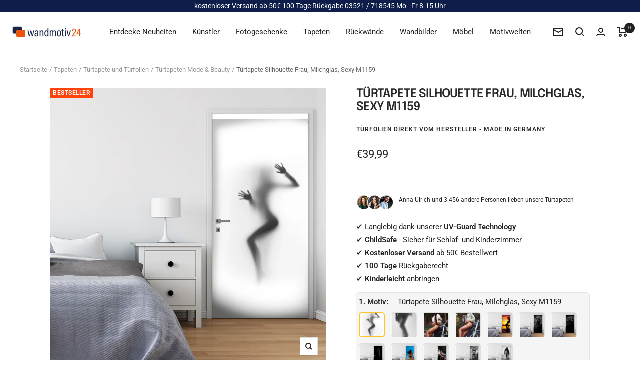

--- FILE ---
content_type: text/html; charset=utf-8
request_url: https://www.wandmotiv24.de/products/tuertapete-silhouette-frau-milchglas-sexy-m1159
body_size: 81093
content:
<!doctype html><html class="no-js" lang="de" dir="ltr">
  <head>
	<script src="//www.wandmotiv24.de/cdn/shop/files/pandectes-rules.js?v=16795926676255969354"></script>
	
	
	
	
	

<!-- Google Tag Manager -->
<script>(function(w,d,s,l,i){w[l]=w[l]||[];w[l].push({'gtm.start':
new Date().getTime(),event:'gtm.js'});var f=d.getElementsByTagName(s)[0],
j=d.createElement(s),dl=l!='dataLayer'?'&l='+l:'';j.async=true;j.src=
'https://www.googletagmanager.com/gtm.js?id='+i+dl;f.parentNode.insertBefore(j,f);
})(window,document,'script','dataLayer','GTM-KPXPSK55');</script>
<!-- End Google Tag Manager --> 


<script
type='text/javascript'>
window.dataLayer
=
window.dataLayer
||
[];
dataLayer.push({
event:
'view_item',
guidedppc:
{
value:3999,
items:
[
{
id:
'shopify_DE_7559048986794_43571005554858',
google_business_vertical:
'retail',
},
]
}
});
</script>

</script>



 
<script>
var head = document.head;
var script = document.createElement('script');
script.type = 'text/javascript';
script.src = "https://tt.wandmotiv24.de/v1/lst/universal-script?ph=570d6bcc5d7e8a6b448f1c933712ceadd34f7b0cc12f3c776f2c95eaa910c6e5&tag=!clicked&origin=SHOPIFY&shopify_ppp=true&ref_url=" + encodeURI(document.URL) ;
head.appendChild(script);
</script>
    <meta charset="utf-8">
    <meta name="author" content="wandmotiv24 GmbH">
    <meta name="publisher" content="wandmotiv24 GmbH">
    <meta name="viewport" content="width=device-width, initial-scale=1.0, height=device-height, minimum-scale=1.0, maximum-scale=1.0">
    <meta name="theme-color" content="#ffffff">


    <title>Türtapete Silhouette Frau, Milchglas, Sexy M1159</title><meta name="description" content="Die Türaufkleber Silhouette Frau, Milchglas, Sexy M1159 verschönert Deine Tür und bringt Schwung in langweilige Räume. Ein echter Blickfang der besonderen Art.">
    <link rel="canonical" href="https://www.wandmotiv24.de/products/tuertapete-silhouette-frau-milchglas-sexy-m1159">
    
<link rel="alternate" hreflang="fr-FR" href="https://www.wandmotiv24.de/fr/products/tuertapete-silhouette-frau-milchglas-sexy-m1159" />
    	<link rel="alternate" hreflang="en-EN" href="https://www.wandmotiv24.de/en/products/tuertapete-silhouette-frau-milchglas-sexy-m1159" /><link rel="shortcut icon" href="//www.wandmotiv24.de/cdn/shop/files/favicon_96x96.png?v=1664874320" type="image/png"><link rel="preconnect" href="https://cdn.shopify.com">
    <link rel="dns-prefetch" href="https://productreviews.shopifycdn.com">
    <link rel="dns-prefetch" href="https://www.google-analytics.com"><link rel="preconnect" href="https://fonts.shopifycdn.com" crossorigin><script src="//cdnjs.cloudflare.com/ajax/libs/datejs/1.0/date.min.js" type="text/javascript"></script>
<script>

  function _update_delivery_time(id){
    var max = parseInt(document.getElementById('delivery_time_max_'+id).value);
    var min = parseInt(document.getElementById('delivery_time_min_'+id).value);
    var fromDate = Date.today().addDays(min);
    var fromDate = fromDate.addDays(1);
    if (fromDate.is().saturday() || fromDate.is().sunday()) {
    fromDate = fromDate.next().monday();
    }
    var toDate = Date.today().addDays(max);
    var toDate = toDate.addDays(2);
    if (toDate.is().saturday() || toDate.is().sunday()) {
    toDate = toDate.next().monday();
    }
    if (fromDate.is().monday() && toDate.is().monday()) {
    toDate = toDate.next().tuesday();
    }
    document.getElementById('fromDate').innerHTML = fromDate.toString('dd.MM');
    document.getElementById('toDate').innerHTML = toDate.toString('dd.MM.yyyy');
      if(toDate<=new Date('2024-12-21')&&toDate>=new Date('2024-12-10'))
      {
        document.getElementById('xmas-del').innerHTML = "<br>Lieferung noch vor Weihnachten"
      }
  }
</script><link rel="preload" as="style" href="//www.wandmotiv24.de/cdn/shop/t/30/assets/theme.css?v=114614401849610401831720261766">
    <link rel="preload" as="script" href="//www.wandmotiv24.de/cdn/shop/t/30/assets/vendor.js?v=31715688253868339281719927663">
    <link rel="preload" as="script" href="//www.wandmotiv24.de/cdn/shop/t/30/assets/theme.js?v=159207286663190434771719927663"><link rel="preload" as="fetch" href="/products/tuertapete-silhouette-frau-milchglas-sexy-m1159.js" crossorigin><link rel="preload" as="script" href="//www.wandmotiv24.de/cdn/shop/t/30/assets/flickity.js?v=176646718982628074891719927663"><meta property="og:type" content="product">
  <meta property="og:title" content="Türtapete Silhouette Frau, Milchglas, Sexy M1159">
  <meta property="product:price:amount" content="39,99">
  <meta property="product:price:currency" content="EUR"><meta property="og:image" content="http://www.wandmotiv24.de/cdn/shop/files/M1159-TT-S-100-3.jpg?v=1719336755">
  <meta property="og:image:secure_url" content="https://www.wandmotiv24.de/cdn/shop/files/M1159-TT-S-100-3.jpg?v=1719336755">
  <meta property="og:image:width" content="700">
  <meta property="og:image:height" content="700"><meta property="og:description" content="Die Türaufkleber Silhouette Frau, Milchglas, Sexy M1159 verschönert Deine Tür und bringt Schwung in langweilige Räume. Ein echter Blickfang der besonderen Art."><meta property="og:url" content="https://www.wandmotiv24.de/products/tuertapete-silhouette-frau-milchglas-sexy-m1159">
<meta property="og:site_name" content="Wandmotiv24.de"><meta name="twitter:card" content="summary"><meta name="twitter:title" content="Türtapete Silhouette Frau, Milchglas, Sexy M1159">
  <meta name="twitter:description" content="Dekorative Aufkleber für Deine Tür Verschönere Deine Wohnung mit dieser traumhaften Türtapete. Das Anbringen der Türtapete ist so einfach wie normales Tapezieren. Die Türtapete wird ökologisch gedruckt, ist vollkommen geruchsfrei und damit wunderbar als Dekoration für Wohnzimmer, Kinderzimmer und Schlafzimmer geeignet.Motiv: Silhouette Frau, Milchglas, SexyMotiv-Nr: M1159Größe- 70 x 200cm- 80 x 200cm- 90 x 200cm- 100 x 200cmMaterial- selbstklebende Dekorfolie- selbstklebendes Vlies 150g- selbstklebende Strukturtapete 260g Dank der hochweißen, seidenmatten Oberfläche kommt jeder Druck effektvoll zur Geltung Hohe Lichtundurchlässigkeit verhindert das Durchscheinen von alten Farb- oder Tapetenresten für ein lupenreines Motiv 100% umweltfreundlicher und ökologischer Druck Unsere Tinten sind ausgezeichnet mit dem GreenGuard Gold Label
 qualitätsgeprüfte Herstellung von der Marke wandmotiv24® MADE IN GERMANY  Lieferumfang:  Türtapete bebilderte Anleitung zum Anbringen der Türtapete.  Der Untergrund (Tür, Möbelstück, etc.) muss frei sein von Schmutz, Staub, silikon- &amp;amp; ölhaltigen Farben und Latexfarbe."><meta name="twitter:image" content="https://www.wandmotiv24.de/cdn/shop/files/M1159-TT-S-100-3_1200x1200_crop_center.jpg?v=1719336755">
  <meta name="twitter:image:alt" content="Türtapete Silhouette Frau, Milchglas, Sexy M1159 - Bild 1">
    




  <script type="application/ld+json">
  {
    "@context": "https://schema.org",
    "@type": "Product",
    "productID": 7559048986794,
    "offers": [{
          "@type": "Offer",
          "name": "70 x 200cm \/ selbstklebende Dekorfolie",
          "availability":"https://schema.org/InStock",
          "price": 39.99,
          "priceCurrency": "EUR",
          "priceValidUntil": "2026-01-27","sku": "M1159-TT-S-70",
            "gtin13": "4063012649816",
"hasMerchantReturnPolicy": {
              "@type": "MerchantReturnPolicy",
              "applicableCountry": ["DE","AT","CH","IT","FR","ES","NL","BE","DK","LU","LI"],
              "returnPolicyCategory": "https://schema.org/MerchantReturnFiniteReturnWindow",
              "merchantReturnDays": 100,
              "returnMethod": "https://schema.org/ReturnByMail",
              "returnFees": "https://schema.org/FreeReturn",
              "merchantReturnLink": "https:\/\/www.wandmotiv24.de\/policies\/refund-policy"
            },"shippingDetails": [{
              "@type": "OfferShippingDetails",
              "shippingRate": {
                "@type": "MonetaryAmount",
                "value": "0",
                "currency": "EUR"
              },
              "shippingDestination": [
                {
                  "@type": "DefinedRegion",
                  "addressCountry": "DE"
                }
              ],
              "deliveryTime": {
                "@type": "ShippingDeliveryTime",
                "handlingTime": {
                  "@type": "QuantitativeValue",
                  "minValue": 1,
                  "maxValue": 2,
                  "unitCode": "DAY"
                },
                "transitTime": {
                  "@type": "QuantitativeValue",
                  "minValue": 1,
                  "maxValue": 2,
                  "unitCode": "DAY"
                }
              },
              "shippingSettingsLink": "https:\/\/www.wandmotiv24.de\/policies\/shipping-policy"
            },
            {
              "@type": "OfferShippingDetails",
              "shippingRate": {
                "@type": "MonetaryAmount",
                "value": "9.99",
                "currency": "EUR"
              },
              "shippingDestination": [
                {
                  "@type": "DefinedRegion",
                  "addressCountry": ["AT","CH","IT","FR","ES","NL","BE","DK","LU","LI"]
                }
              ],
              "deliveryTime": {
                "@type": "ShippingDeliveryTime",
                "handlingTime": {
                  "@type": "QuantitativeValue",
                  "minValue": 1,
                  "maxValue": 2,
                  "unitCode": "DAY"
                },
                "transitTime": {
                  "@type": "QuantitativeValue",
                  "minValue": 1,
                  "maxValue": 5,
                  "unitCode": "DAY"
                }
              },
              "shippingSettingsLink": "https:\/\/www.wandmotiv24.de\/policies\/shipping-policy"
            }],"url": "/products/tuertapete-silhouette-frau-milchglas-sexy-m1159?variant=43571005554858"
        },
{
          "@type": "Offer",
          "name": "80 x 200cm \/ selbstklebende Dekorfolie",
          "availability":"https://schema.org/InStock",
          "price": 44.99,
          "priceCurrency": "EUR",
          "priceValidUntil": "2026-01-27","sku": "M1159-TT-S-80",
            "gtin13": "4063012649816",
"hasMerchantReturnPolicy": {
              "@type": "MerchantReturnPolicy",
              "applicableCountry": ["DE","AT","CH","IT","FR","ES","NL","BE","DK","LU","LI"],
              "returnPolicyCategory": "https://schema.org/MerchantReturnFiniteReturnWindow",
              "merchantReturnDays": 100,
              "returnMethod": "https://schema.org/ReturnByMail",
              "returnFees": "https://schema.org/FreeReturn",
              "merchantReturnLink": "https:\/\/www.wandmotiv24.de\/policies\/refund-policy"
            },"shippingDetails": [{
              "@type": "OfferShippingDetails",
              "shippingRate": {
                "@type": "MonetaryAmount",
                "value": "0",
                "currency": "EUR"
              },
              "shippingDestination": [
                {
                  "@type": "DefinedRegion",
                  "addressCountry": "DE"
                }
              ],
              "deliveryTime": {
                "@type": "ShippingDeliveryTime",
                "handlingTime": {
                  "@type": "QuantitativeValue",
                  "minValue": 1,
                  "maxValue": 2,
                  "unitCode": "DAY"
                },
                "transitTime": {
                  "@type": "QuantitativeValue",
                  "minValue": 1,
                  "maxValue": 2,
                  "unitCode": "DAY"
                }
              },
              "shippingSettingsLink": "https:\/\/www.wandmotiv24.de\/policies\/shipping-policy"
            },
            {
              "@type": "OfferShippingDetails",
              "shippingRate": {
                "@type": "MonetaryAmount",
                "value": "9.99",
                "currency": "EUR"
              },
              "shippingDestination": [
                {
                  "@type": "DefinedRegion",
                  "addressCountry": ["AT","CH","IT","FR","ES","NL","BE","DK","LU","LI"]
                }
              ],
              "deliveryTime": {
                "@type": "ShippingDeliveryTime",
                "handlingTime": {
                  "@type": "QuantitativeValue",
                  "minValue": 1,
                  "maxValue": 2,
                  "unitCode": "DAY"
                },
                "transitTime": {
                  "@type": "QuantitativeValue",
                  "minValue": 1,
                  "maxValue": 5,
                  "unitCode": "DAY"
                }
              },
              "shippingSettingsLink": "https:\/\/www.wandmotiv24.de\/policies\/shipping-policy"
            }],"url": "/products/tuertapete-silhouette-frau-milchglas-sexy-m1159?variant=43571005587626"
        },
{
          "@type": "Offer",
          "name": "90 x 200cm \/ selbstklebende Dekorfolie",
          "availability":"https://schema.org/InStock",
          "price": 49.99,
          "priceCurrency": "EUR",
          "priceValidUntil": "2026-01-27","sku": "M1159-TT-S-90",
            "gtin13": "4063012649816",
"hasMerchantReturnPolicy": {
              "@type": "MerchantReturnPolicy",
              "applicableCountry": ["DE","AT","CH","IT","FR","ES","NL","BE","DK","LU","LI"],
              "returnPolicyCategory": "https://schema.org/MerchantReturnFiniteReturnWindow",
              "merchantReturnDays": 100,
              "returnMethod": "https://schema.org/ReturnByMail",
              "returnFees": "https://schema.org/FreeReturn",
              "merchantReturnLink": "https:\/\/www.wandmotiv24.de\/policies\/refund-policy"
            },"shippingDetails": [{
              "@type": "OfferShippingDetails",
              "shippingRate": {
                "@type": "MonetaryAmount",
                "value": "0",
                "currency": "EUR"
              },
              "shippingDestination": [
                {
                  "@type": "DefinedRegion",
                  "addressCountry": "DE"
                }
              ],
              "deliveryTime": {
                "@type": "ShippingDeliveryTime",
                "handlingTime": {
                  "@type": "QuantitativeValue",
                  "minValue": 1,
                  "maxValue": 2,
                  "unitCode": "DAY"
                },
                "transitTime": {
                  "@type": "QuantitativeValue",
                  "minValue": 1,
                  "maxValue": 2,
                  "unitCode": "DAY"
                }
              },
              "shippingSettingsLink": "https:\/\/www.wandmotiv24.de\/policies\/shipping-policy"
            },
            {
              "@type": "OfferShippingDetails",
              "shippingRate": {
                "@type": "MonetaryAmount",
                "value": "9.99",
                "currency": "EUR"
              },
              "shippingDestination": [
                {
                  "@type": "DefinedRegion",
                  "addressCountry": ["AT","CH","IT","FR","ES","NL","BE","DK","LU","LI"]
                }
              ],
              "deliveryTime": {
                "@type": "ShippingDeliveryTime",
                "handlingTime": {
                  "@type": "QuantitativeValue",
                  "minValue": 1,
                  "maxValue": 2,
                  "unitCode": "DAY"
                },
                "transitTime": {
                  "@type": "QuantitativeValue",
                  "minValue": 1,
                  "maxValue": 5,
                  "unitCode": "DAY"
                }
              },
              "shippingSettingsLink": "https:\/\/www.wandmotiv24.de\/policies\/shipping-policy"
            }],"url": "/products/tuertapete-silhouette-frau-milchglas-sexy-m1159?variant=43571005620394"
        },
{
          "@type": "Offer",
          "name": "100 x 200cm \/ selbstklebende Dekorfolie",
          "availability":"https://schema.org/InStock",
          "price": 59.99,
          "priceCurrency": "EUR",
          "priceValidUntil": "2026-01-27","sku": "M1159-TT-S-100",
            "gtin13": "4063012649816",
"hasMerchantReturnPolicy": {
              "@type": "MerchantReturnPolicy",
              "applicableCountry": ["DE","AT","CH","IT","FR","ES","NL","BE","DK","LU","LI"],
              "returnPolicyCategory": "https://schema.org/MerchantReturnFiniteReturnWindow",
              "merchantReturnDays": 100,
              "returnMethod": "https://schema.org/ReturnByMail",
              "returnFees": "https://schema.org/FreeReturn",
              "merchantReturnLink": "https:\/\/www.wandmotiv24.de\/policies\/refund-policy"
            },"shippingDetails": [{
              "@type": "OfferShippingDetails",
              "shippingRate": {
                "@type": "MonetaryAmount",
                "value": "0",
                "currency": "EUR"
              },
              "shippingDestination": [
                {
                  "@type": "DefinedRegion",
                  "addressCountry": "DE"
                }
              ],
              "deliveryTime": {
                "@type": "ShippingDeliveryTime",
                "handlingTime": {
                  "@type": "QuantitativeValue",
                  "minValue": 1,
                  "maxValue": 2,
                  "unitCode": "DAY"
                },
                "transitTime": {
                  "@type": "QuantitativeValue",
                  "minValue": 1,
                  "maxValue": 2,
                  "unitCode": "DAY"
                }
              },
              "shippingSettingsLink": "https:\/\/www.wandmotiv24.de\/policies\/shipping-policy"
            },
            {
              "@type": "OfferShippingDetails",
              "shippingRate": {
                "@type": "MonetaryAmount",
                "value": "9.99",
                "currency": "EUR"
              },
              "shippingDestination": [
                {
                  "@type": "DefinedRegion",
                  "addressCountry": ["AT","CH","IT","FR","ES","NL","BE","DK","LU","LI"]
                }
              ],
              "deliveryTime": {
                "@type": "ShippingDeliveryTime",
                "handlingTime": {
                  "@type": "QuantitativeValue",
                  "minValue": 1,
                  "maxValue": 2,
                  "unitCode": "DAY"
                },
                "transitTime": {
                  "@type": "QuantitativeValue",
                  "minValue": 1,
                  "maxValue": 5,
                  "unitCode": "DAY"
                }
              },
              "shippingSettingsLink": "https:\/\/www.wandmotiv24.de\/policies\/shipping-policy"
            }],"url": "/products/tuertapete-silhouette-frau-milchglas-sexy-m1159?variant=43571005653162"
        },
{
          "@type": "Offer",
          "name": "70 x 200cm \/ selbstklebendes Vlies 150g",
          "availability":"https://schema.org/InStock",
          "price": 79.99,
          "priceCurrency": "EUR",
          "priceValidUntil": "2026-01-27","sku": "M1159-TT-VS-70",
            "gtin13": "4063012649816",
"hasMerchantReturnPolicy": {
              "@type": "MerchantReturnPolicy",
              "applicableCountry": ["DE","AT","CH","IT","FR","ES","NL","BE","DK","LU","LI"],
              "returnPolicyCategory": "https://schema.org/MerchantReturnFiniteReturnWindow",
              "merchantReturnDays": 100,
              "returnMethod": "https://schema.org/ReturnByMail",
              "returnFees": "https://schema.org/FreeReturn",
              "merchantReturnLink": "https:\/\/www.wandmotiv24.de\/policies\/refund-policy"
            },"shippingDetails": [{
              "@type": "OfferShippingDetails",
              "shippingRate": {
                "@type": "MonetaryAmount",
                "value": "0",
                "currency": "EUR"
              },
              "shippingDestination": [
                {
                  "@type": "DefinedRegion",
                  "addressCountry": "DE"
                }
              ],
              "deliveryTime": {
                "@type": "ShippingDeliveryTime",
                "handlingTime": {
                  "@type": "QuantitativeValue",
                  "minValue": 1,
                  "maxValue": 2,
                  "unitCode": "DAY"
                },
                "transitTime": {
                  "@type": "QuantitativeValue",
                  "minValue": 1,
                  "maxValue": 2,
                  "unitCode": "DAY"
                }
              },
              "shippingSettingsLink": "https:\/\/www.wandmotiv24.de\/policies\/shipping-policy"
            },
            {
              "@type": "OfferShippingDetails",
              "shippingRate": {
                "@type": "MonetaryAmount",
                "value": "9.99",
                "currency": "EUR"
              },
              "shippingDestination": [
                {
                  "@type": "DefinedRegion",
                  "addressCountry": ["AT","CH","IT","FR","ES","NL","BE","DK","LU","LI"]
                }
              ],
              "deliveryTime": {
                "@type": "ShippingDeliveryTime",
                "handlingTime": {
                  "@type": "QuantitativeValue",
                  "minValue": 1,
                  "maxValue": 2,
                  "unitCode": "DAY"
                },
                "transitTime": {
                  "@type": "QuantitativeValue",
                  "minValue": 1,
                  "maxValue": 5,
                  "unitCode": "DAY"
                }
              },
              "shippingSettingsLink": "https:\/\/www.wandmotiv24.de\/policies\/shipping-policy"
            }],"url": "/products/tuertapete-silhouette-frau-milchglas-sexy-m1159?variant=43571005292714"
        },
{
          "@type": "Offer",
          "name": "80 x 200cm \/ selbstklebendes Vlies 150g",
          "availability":"https://schema.org/InStock",
          "price": 89.99,
          "priceCurrency": "EUR",
          "priceValidUntil": "2026-01-27","sku": "M1159-TT-VS-80",
            "gtin13": "4063012649816",
"hasMerchantReturnPolicy": {
              "@type": "MerchantReturnPolicy",
              "applicableCountry": ["DE","AT","CH","IT","FR","ES","NL","BE","DK","LU","LI"],
              "returnPolicyCategory": "https://schema.org/MerchantReturnFiniteReturnWindow",
              "merchantReturnDays": 100,
              "returnMethod": "https://schema.org/ReturnByMail",
              "returnFees": "https://schema.org/FreeReturn",
              "merchantReturnLink": "https:\/\/www.wandmotiv24.de\/policies\/refund-policy"
            },"shippingDetails": [{
              "@type": "OfferShippingDetails",
              "shippingRate": {
                "@type": "MonetaryAmount",
                "value": "0",
                "currency": "EUR"
              },
              "shippingDestination": [
                {
                  "@type": "DefinedRegion",
                  "addressCountry": "DE"
                }
              ],
              "deliveryTime": {
                "@type": "ShippingDeliveryTime",
                "handlingTime": {
                  "@type": "QuantitativeValue",
                  "minValue": 1,
                  "maxValue": 2,
                  "unitCode": "DAY"
                },
                "transitTime": {
                  "@type": "QuantitativeValue",
                  "minValue": 1,
                  "maxValue": 2,
                  "unitCode": "DAY"
                }
              },
              "shippingSettingsLink": "https:\/\/www.wandmotiv24.de\/policies\/shipping-policy"
            },
            {
              "@type": "OfferShippingDetails",
              "shippingRate": {
                "@type": "MonetaryAmount",
                "value": "9.99",
                "currency": "EUR"
              },
              "shippingDestination": [
                {
                  "@type": "DefinedRegion",
                  "addressCountry": ["AT","CH","IT","FR","ES","NL","BE","DK","LU","LI"]
                }
              ],
              "deliveryTime": {
                "@type": "ShippingDeliveryTime",
                "handlingTime": {
                  "@type": "QuantitativeValue",
                  "minValue": 1,
                  "maxValue": 2,
                  "unitCode": "DAY"
                },
                "transitTime": {
                  "@type": "QuantitativeValue",
                  "minValue": 1,
                  "maxValue": 5,
                  "unitCode": "DAY"
                }
              },
              "shippingSettingsLink": "https:\/\/www.wandmotiv24.de\/policies\/shipping-policy"
            }],"url": "/products/tuertapete-silhouette-frau-milchglas-sexy-m1159?variant=43571005325482"
        },
{
          "@type": "Offer",
          "name": "90 x 200cm \/ selbstklebendes Vlies 150g",
          "availability":"https://schema.org/InStock",
          "price": 99.99,
          "priceCurrency": "EUR",
          "priceValidUntil": "2026-01-27","sku": "M1159-TT-VS-90",
            "gtin13": "4063012649816",
"hasMerchantReturnPolicy": {
              "@type": "MerchantReturnPolicy",
              "applicableCountry": ["DE","AT","CH","IT","FR","ES","NL","BE","DK","LU","LI"],
              "returnPolicyCategory": "https://schema.org/MerchantReturnFiniteReturnWindow",
              "merchantReturnDays": 100,
              "returnMethod": "https://schema.org/ReturnByMail",
              "returnFees": "https://schema.org/FreeReturn",
              "merchantReturnLink": "https:\/\/www.wandmotiv24.de\/policies\/refund-policy"
            },"shippingDetails": [{
              "@type": "OfferShippingDetails",
              "shippingRate": {
                "@type": "MonetaryAmount",
                "value": "0",
                "currency": "EUR"
              },
              "shippingDestination": [
                {
                  "@type": "DefinedRegion",
                  "addressCountry": "DE"
                }
              ],
              "deliveryTime": {
                "@type": "ShippingDeliveryTime",
                "handlingTime": {
                  "@type": "QuantitativeValue",
                  "minValue": 1,
                  "maxValue": 2,
                  "unitCode": "DAY"
                },
                "transitTime": {
                  "@type": "QuantitativeValue",
                  "minValue": 1,
                  "maxValue": 2,
                  "unitCode": "DAY"
                }
              },
              "shippingSettingsLink": "https:\/\/www.wandmotiv24.de\/policies\/shipping-policy"
            },
            {
              "@type": "OfferShippingDetails",
              "shippingRate": {
                "@type": "MonetaryAmount",
                "value": "9.99",
                "currency": "EUR"
              },
              "shippingDestination": [
                {
                  "@type": "DefinedRegion",
                  "addressCountry": ["AT","CH","IT","FR","ES","NL","BE","DK","LU","LI"]
                }
              ],
              "deliveryTime": {
                "@type": "ShippingDeliveryTime",
                "handlingTime": {
                  "@type": "QuantitativeValue",
                  "minValue": 1,
                  "maxValue": 2,
                  "unitCode": "DAY"
                },
                "transitTime": {
                  "@type": "QuantitativeValue",
                  "minValue": 1,
                  "maxValue": 5,
                  "unitCode": "DAY"
                }
              },
              "shippingSettingsLink": "https:\/\/www.wandmotiv24.de\/policies\/shipping-policy"
            }],"url": "/products/tuertapete-silhouette-frau-milchglas-sexy-m1159?variant=43571005358250"
        },
{
          "@type": "Offer",
          "name": "100 x 200cm \/ selbstklebendes Vlies 150g",
          "availability":"https://schema.org/InStock",
          "price": 109.99,
          "priceCurrency": "EUR",
          "priceValidUntil": "2026-01-27","sku": "M1159-TT-VS-100",
            "gtin13": "4063012649816",
"hasMerchantReturnPolicy": {
              "@type": "MerchantReturnPolicy",
              "applicableCountry": ["DE","AT","CH","IT","FR","ES","NL","BE","DK","LU","LI"],
              "returnPolicyCategory": "https://schema.org/MerchantReturnFiniteReturnWindow",
              "merchantReturnDays": 100,
              "returnMethod": "https://schema.org/ReturnByMail",
              "returnFees": "https://schema.org/FreeReturn",
              "merchantReturnLink": "https:\/\/www.wandmotiv24.de\/policies\/refund-policy"
            },"shippingDetails": [{
              "@type": "OfferShippingDetails",
              "shippingRate": {
                "@type": "MonetaryAmount",
                "value": "0",
                "currency": "EUR"
              },
              "shippingDestination": [
                {
                  "@type": "DefinedRegion",
                  "addressCountry": "DE"
                }
              ],
              "deliveryTime": {
                "@type": "ShippingDeliveryTime",
                "handlingTime": {
                  "@type": "QuantitativeValue",
                  "minValue": 1,
                  "maxValue": 2,
                  "unitCode": "DAY"
                },
                "transitTime": {
                  "@type": "QuantitativeValue",
                  "minValue": 1,
                  "maxValue": 2,
                  "unitCode": "DAY"
                }
              },
              "shippingSettingsLink": "https:\/\/www.wandmotiv24.de\/policies\/shipping-policy"
            },
            {
              "@type": "OfferShippingDetails",
              "shippingRate": {
                "@type": "MonetaryAmount",
                "value": "9.99",
                "currency": "EUR"
              },
              "shippingDestination": [
                {
                  "@type": "DefinedRegion",
                  "addressCountry": ["AT","CH","IT","FR","ES","NL","BE","DK","LU","LI"]
                }
              ],
              "deliveryTime": {
                "@type": "ShippingDeliveryTime",
                "handlingTime": {
                  "@type": "QuantitativeValue",
                  "minValue": 1,
                  "maxValue": 2,
                  "unitCode": "DAY"
                },
                "transitTime": {
                  "@type": "QuantitativeValue",
                  "minValue": 1,
                  "maxValue": 5,
                  "unitCode": "DAY"
                }
              },
              "shippingSettingsLink": "https:\/\/www.wandmotiv24.de\/policies\/shipping-policy"
            }],"url": "/products/tuertapete-silhouette-frau-milchglas-sexy-m1159?variant=43571005391018"
        },
{
          "@type": "Offer",
          "name": "70 x 200cm \/ selbstklebende Strukturtapete 260g",
          "availability":"https://schema.org/InStock",
          "price": 119.99,
          "priceCurrency": "EUR",
          "priceValidUntil": "2026-01-27","sku": "M1159-TT-ST-70",
            "gtin13": "4063012649816",
"hasMerchantReturnPolicy": {
              "@type": "MerchantReturnPolicy",
              "applicableCountry": ["DE","AT","CH","IT","FR","ES","NL","BE","DK","LU","LI"],
              "returnPolicyCategory": "https://schema.org/MerchantReturnFiniteReturnWindow",
              "merchantReturnDays": 100,
              "returnMethod": "https://schema.org/ReturnByMail",
              "returnFees": "https://schema.org/FreeReturn",
              "merchantReturnLink": "https:\/\/www.wandmotiv24.de\/policies\/refund-policy"
            },"shippingDetails": [{
              "@type": "OfferShippingDetails",
              "shippingRate": {
                "@type": "MonetaryAmount",
                "value": "0",
                "currency": "EUR"
              },
              "shippingDestination": [
                {
                  "@type": "DefinedRegion",
                  "addressCountry": "DE"
                }
              ],
              "deliveryTime": {
                "@type": "ShippingDeliveryTime",
                "handlingTime": {
                  "@type": "QuantitativeValue",
                  "minValue": 1,
                  "maxValue": 2,
                  "unitCode": "DAY"
                },
                "transitTime": {
                  "@type": "QuantitativeValue",
                  "minValue": 1,
                  "maxValue": 2,
                  "unitCode": "DAY"
                }
              },
              "shippingSettingsLink": "https:\/\/www.wandmotiv24.de\/policies\/shipping-policy"
            },
            {
              "@type": "OfferShippingDetails",
              "shippingRate": {
                "@type": "MonetaryAmount",
                "value": "9.99",
                "currency": "EUR"
              },
              "shippingDestination": [
                {
                  "@type": "DefinedRegion",
                  "addressCountry": ["AT","CH","IT","FR","ES","NL","BE","DK","LU","LI"]
                }
              ],
              "deliveryTime": {
                "@type": "ShippingDeliveryTime",
                "handlingTime": {
                  "@type": "QuantitativeValue",
                  "minValue": 1,
                  "maxValue": 2,
                  "unitCode": "DAY"
                },
                "transitTime": {
                  "@type": "QuantitativeValue",
                  "minValue": 1,
                  "maxValue": 5,
                  "unitCode": "DAY"
                }
              },
              "shippingSettingsLink": "https:\/\/www.wandmotiv24.de\/policies\/shipping-policy"
            }],"url": "/products/tuertapete-silhouette-frau-milchglas-sexy-m1159?variant=43571005423786"
        },
{
          "@type": "Offer",
          "name": "80 x 200cm \/ selbstklebende Strukturtapete 260g",
          "availability":"https://schema.org/InStock",
          "price": 129.99,
          "priceCurrency": "EUR",
          "priceValidUntil": "2026-01-27","sku": "M1159-TT-ST-80",
            "gtin13": "4063012649816",
"hasMerchantReturnPolicy": {
              "@type": "MerchantReturnPolicy",
              "applicableCountry": ["DE","AT","CH","IT","FR","ES","NL","BE","DK","LU","LI"],
              "returnPolicyCategory": "https://schema.org/MerchantReturnFiniteReturnWindow",
              "merchantReturnDays": 100,
              "returnMethod": "https://schema.org/ReturnByMail",
              "returnFees": "https://schema.org/FreeReturn",
              "merchantReturnLink": "https:\/\/www.wandmotiv24.de\/policies\/refund-policy"
            },"shippingDetails": [{
              "@type": "OfferShippingDetails",
              "shippingRate": {
                "@type": "MonetaryAmount",
                "value": "0",
                "currency": "EUR"
              },
              "shippingDestination": [
                {
                  "@type": "DefinedRegion",
                  "addressCountry": "DE"
                }
              ],
              "deliveryTime": {
                "@type": "ShippingDeliveryTime",
                "handlingTime": {
                  "@type": "QuantitativeValue",
                  "minValue": 1,
                  "maxValue": 2,
                  "unitCode": "DAY"
                },
                "transitTime": {
                  "@type": "QuantitativeValue",
                  "minValue": 1,
                  "maxValue": 2,
                  "unitCode": "DAY"
                }
              },
              "shippingSettingsLink": "https:\/\/www.wandmotiv24.de\/policies\/shipping-policy"
            },
            {
              "@type": "OfferShippingDetails",
              "shippingRate": {
                "@type": "MonetaryAmount",
                "value": "9.99",
                "currency": "EUR"
              },
              "shippingDestination": [
                {
                  "@type": "DefinedRegion",
                  "addressCountry": ["AT","CH","IT","FR","ES","NL","BE","DK","LU","LI"]
                }
              ],
              "deliveryTime": {
                "@type": "ShippingDeliveryTime",
                "handlingTime": {
                  "@type": "QuantitativeValue",
                  "minValue": 1,
                  "maxValue": 2,
                  "unitCode": "DAY"
                },
                "transitTime": {
                  "@type": "QuantitativeValue",
                  "minValue": 1,
                  "maxValue": 5,
                  "unitCode": "DAY"
                }
              },
              "shippingSettingsLink": "https:\/\/www.wandmotiv24.de\/policies\/shipping-policy"
            }],"url": "/products/tuertapete-silhouette-frau-milchglas-sexy-m1159?variant=43571005456554"
        },
{
          "@type": "Offer",
          "name": "90 x 200cm \/ selbstklebende Strukturtapete 260g",
          "availability":"https://schema.org/InStock",
          "price": 139.99,
          "priceCurrency": "EUR",
          "priceValidUntil": "2026-01-27","sku": "M1159-TT-ST-90",
            "gtin13": "4063012649816",
"hasMerchantReturnPolicy": {
              "@type": "MerchantReturnPolicy",
              "applicableCountry": ["DE","AT","CH","IT","FR","ES","NL","BE","DK","LU","LI"],
              "returnPolicyCategory": "https://schema.org/MerchantReturnFiniteReturnWindow",
              "merchantReturnDays": 100,
              "returnMethod": "https://schema.org/ReturnByMail",
              "returnFees": "https://schema.org/FreeReturn",
              "merchantReturnLink": "https:\/\/www.wandmotiv24.de\/policies\/refund-policy"
            },"shippingDetails": [{
              "@type": "OfferShippingDetails",
              "shippingRate": {
                "@type": "MonetaryAmount",
                "value": "0",
                "currency": "EUR"
              },
              "shippingDestination": [
                {
                  "@type": "DefinedRegion",
                  "addressCountry": "DE"
                }
              ],
              "deliveryTime": {
                "@type": "ShippingDeliveryTime",
                "handlingTime": {
                  "@type": "QuantitativeValue",
                  "minValue": 1,
                  "maxValue": 2,
                  "unitCode": "DAY"
                },
                "transitTime": {
                  "@type": "QuantitativeValue",
                  "minValue": 1,
                  "maxValue": 2,
                  "unitCode": "DAY"
                }
              },
              "shippingSettingsLink": "https:\/\/www.wandmotiv24.de\/policies\/shipping-policy"
            },
            {
              "@type": "OfferShippingDetails",
              "shippingRate": {
                "@type": "MonetaryAmount",
                "value": "9.99",
                "currency": "EUR"
              },
              "shippingDestination": [
                {
                  "@type": "DefinedRegion",
                  "addressCountry": ["AT","CH","IT","FR","ES","NL","BE","DK","LU","LI"]
                }
              ],
              "deliveryTime": {
                "@type": "ShippingDeliveryTime",
                "handlingTime": {
                  "@type": "QuantitativeValue",
                  "minValue": 1,
                  "maxValue": 2,
                  "unitCode": "DAY"
                },
                "transitTime": {
                  "@type": "QuantitativeValue",
                  "minValue": 1,
                  "maxValue": 5,
                  "unitCode": "DAY"
                }
              },
              "shippingSettingsLink": "https:\/\/www.wandmotiv24.de\/policies\/shipping-policy"
            }],"url": "/products/tuertapete-silhouette-frau-milchglas-sexy-m1159?variant=43571005489322"
        },
{
          "@type": "Offer",
          "name": "100 x 200cm \/ selbstklebende Strukturtapete 260g",
          "availability":"https://schema.org/InStock",
          "price": 149.99,
          "priceCurrency": "EUR",
          "priceValidUntil": "2026-01-27","sku": "M1159-TT-ST-100",
            "gtin13": "4063012649816",
"hasMerchantReturnPolicy": {
              "@type": "MerchantReturnPolicy",
              "applicableCountry": ["DE","AT","CH","IT","FR","ES","NL","BE","DK","LU","LI"],
              "returnPolicyCategory": "https://schema.org/MerchantReturnFiniteReturnWindow",
              "merchantReturnDays": 100,
              "returnMethod": "https://schema.org/ReturnByMail",
              "returnFees": "https://schema.org/FreeReturn",
              "merchantReturnLink": "https:\/\/www.wandmotiv24.de\/policies\/refund-policy"
            },"shippingDetails": [{
              "@type": "OfferShippingDetails",
              "shippingRate": {
                "@type": "MonetaryAmount",
                "value": "0",
                "currency": "EUR"
              },
              "shippingDestination": [
                {
                  "@type": "DefinedRegion",
                  "addressCountry": "DE"
                }
              ],
              "deliveryTime": {
                "@type": "ShippingDeliveryTime",
                "handlingTime": {
                  "@type": "QuantitativeValue",
                  "minValue": 1,
                  "maxValue": 2,
                  "unitCode": "DAY"
                },
                "transitTime": {
                  "@type": "QuantitativeValue",
                  "minValue": 1,
                  "maxValue": 2,
                  "unitCode": "DAY"
                }
              },
              "shippingSettingsLink": "https:\/\/www.wandmotiv24.de\/policies\/shipping-policy"
            },
            {
              "@type": "OfferShippingDetails",
              "shippingRate": {
                "@type": "MonetaryAmount",
                "value": "9.99",
                "currency": "EUR"
              },
              "shippingDestination": [
                {
                  "@type": "DefinedRegion",
                  "addressCountry": ["AT","CH","IT","FR","ES","NL","BE","DK","LU","LI"]
                }
              ],
              "deliveryTime": {
                "@type": "ShippingDeliveryTime",
                "handlingTime": {
                  "@type": "QuantitativeValue",
                  "minValue": 1,
                  "maxValue": 2,
                  "unitCode": "DAY"
                },
                "transitTime": {
                  "@type": "QuantitativeValue",
                  "minValue": 1,
                  "maxValue": 5,
                  "unitCode": "DAY"
                }
              },
              "shippingSettingsLink": "https:\/\/www.wandmotiv24.de\/policies\/shipping-policy"
            }],"url": "/products/tuertapete-silhouette-frau-milchglas-sexy-m1159?variant=43571005522090"
        }
],"brand": {
      "@type": "Brand",
      "name": "wandmotiv24"
    },
    "name": "Türtapete Silhouette Frau, Milchglas, Sexy M1159",
    "description": "Dekorative Aufkleber für Deine Tür Verschönere Deine Wohnung mit dieser traumhaften Türtapete. Das Anbringen der Türtapete ist so einfach wie normales Tapezieren. Die Türtapete wird ökologisch gedruckt, ist vollkommen geruchsfrei und damit wunderbar als Dekoration für Wohnzimmer, Kinderzimmer und Schlafzimmer geeignet.Motiv: Silhouette Frau, Milchglas, SexyMotiv-Nr: M1159Größe- 70 x 200cm- 80 x 200cm- 90 x 200cm- 100 x 200cmMaterial- selbstklebende Dekorfolie- selbstklebendes Vlies 150g- selbstklebende Strukturtapete 260g Dank der hochweißen, seidenmatten Oberfläche kommt jeder Druck effektvoll zur Geltung Hohe Lichtundurchlässigkeit verhindert das Durchscheinen von alten Farb- oder Tapetenresten für ein lupenreines Motiv 100% umweltfreundlicher und ökologischer Druck Unsere Tinten sind ausgezeichnet mit dem GreenGuard Gold Label\n qualitätsgeprüfte Herstellung von der Marke wandmotiv24® MADE IN GERMANY  Lieferumfang:  Türtapete bebilderte Anleitung zum Anbringen der Türtapete.  Der Untergrund (Tür, Möbelstück, etc.) muss frei sein von Schmutz, Staub, silikon- \u0026amp; ölhaltigen Farben und Latexfarbe.",
    "category": "Türtapeten",
    "url": "/products/tuertapete-silhouette-frau-milchglas-sexy-m1159",
    "sku": "M1159-TT-S-70",
    "image": {
      "@type": "ImageObject",
      "url": "https://www.wandmotiv24.de/cdn/shop/files/M1159-TT-S-100-3.jpg?v=1719336755&width=1024",
      "image": "https://www.wandmotiv24.de/cdn/shop/files/M1159-TT-S-100-3.jpg?v=1719336755&width=1024",
      "name": "Türtapete Silhouette Frau, Milchglas, Sexy M1159 - Bild 1",
      "width": "1024",
      "height": "1024"
    }
  }
  </script>



  <script type="application/ld+json">
  {
    "@context": "https://schema.org",
    "@type": "BreadcrumbList",
  "itemListElement": [{
      "@type": "ListItem",
      "position": 1,
      "name": "Startseite",
      "item": "https://www.wandmotiv24.de"
    },{
        "@type": "ListItem",
        "position": 2,
        "name": "Tapeten",
        "item": "https://www.wandmotiv24.de/collections/tapeten"
      }
                  ,{
        "@type": "ListItem",
        "position": 3,
        "name": "Türtapete und Türfolien",
        "item": "https://www.wandmotiv24.de/collections/tuertapete"
      }
              ,{
        "@type": "ListItem",
        "position": 4,
        "name": "Türtapeten Mode \u0026 Beauty",
        "item": "https://www.wandmotiv24.de/collections/tuertapeten-mode-beauty"
      }
          
        ,{
          "@type": "ListItem",
          "position": 5,
        "name": "Türtapete Silhouette Frau, Milchglas, Sexy M1159",
        "item": "https://www.wandmotiv24.de/products/tuertapete-silhouette-frau-milchglas-sexy-m1159"
      }]
  }
  </script>


    <link rel="preload" href="//www.wandmotiv24.de/cdn/fonts/epilogue/epilogue_n6.08fec64cb98bb1d92d6fa8e2c6f6b0dbc9d17b85.woff2" as="font" type="font/woff2" crossorigin><link rel="preload" href="//www.wandmotiv24.de/cdn/fonts/roboto/roboto_n4.2019d890f07b1852f56ce63ba45b2db45d852cba.woff2" as="font" type="font/woff2" crossorigin><style>
  /* Typography (heading) */
  @font-face {
  font-family: Epilogue;
  font-weight: 600;
  font-style: normal;
  font-display: swap;
  src: url("//www.wandmotiv24.de/cdn/fonts/epilogue/epilogue_n6.08fec64cb98bb1d92d6fa8e2c6f6b0dbc9d17b85.woff2") format("woff2"),
       url("//www.wandmotiv24.de/cdn/fonts/epilogue/epilogue_n6.c4a59100c1459cdffd805ffafdeadfcb3de81168.woff") format("woff");
}

@font-face {
  font-family: Epilogue;
  font-weight: 600;
  font-style: italic;
  font-display: swap;
  src: url("//www.wandmotiv24.de/cdn/fonts/epilogue/epilogue_i6.49ce7741ab834ee744e97f7b8803b90cc3557f1a.woff2") format("woff2"),
       url("//www.wandmotiv24.de/cdn/fonts/epilogue/epilogue_i6.8976d296175e83bc47cb2b377f32366f226382dd.woff") format("woff");
}

/* Typography (body) */
  @font-face {
  font-family: Roboto;
  font-weight: 400;
  font-style: normal;
  font-display: swap;
  src: url("//www.wandmotiv24.de/cdn/fonts/roboto/roboto_n4.2019d890f07b1852f56ce63ba45b2db45d852cba.woff2") format("woff2"),
       url("//www.wandmotiv24.de/cdn/fonts/roboto/roboto_n4.238690e0007583582327135619c5f7971652fa9d.woff") format("woff");
}

@font-face {
  font-family: Roboto;
  font-weight: 400;
  font-style: italic;
  font-display: swap;
  src: url("//www.wandmotiv24.de/cdn/fonts/roboto/roboto_i4.57ce898ccda22ee84f49e6b57ae302250655e2d4.woff2") format("woff2"),
       url("//www.wandmotiv24.de/cdn/fonts/roboto/roboto_i4.b21f3bd061cbcb83b824ae8c7671a82587b264bf.woff") format("woff");
}

@font-face {
  font-family: Roboto;
  font-weight: 600;
  font-style: normal;
  font-display: swap;
  src: url("//www.wandmotiv24.de/cdn/fonts/roboto/roboto_n6.3d305d5382545b48404c304160aadee38c90ef9d.woff2") format("woff2"),
       url("//www.wandmotiv24.de/cdn/fonts/roboto/roboto_n6.bb37be020157f87e181e5489d5e9137ad60c47a2.woff") format("woff");
}

@font-face {
  font-family: Roboto;
  font-weight: 600;
  font-style: italic;
  font-display: swap;
  src: url("//www.wandmotiv24.de/cdn/fonts/roboto/roboto_i6.ebd6b6733fb2b030d60cbf61316511a7ffd82fb3.woff2") format("woff2"),
       url("//www.wandmotiv24.de/cdn/fonts/roboto/roboto_i6.1363905a6d5249605bc5e0f859663ffe95ac3bed.woff") format("woff");
}

:root {--heading-color: 40, 40, 40;
    --text-color: 34, 34, 34;
    --background: 255, 255, 255;
    --secondary-background: 245, 245, 245;
    --border-color: 222, 222, 222;
    --border-color-darker: 167, 167, 167;
    --success-color: 46, 158, 123;
    --success-background: 213, 236, 229;
    --error-color: 222, 42, 42;
    --error-background: 253, 240, 240;
    --primary-button-background: 19, 202, 130;
    --primary-button-text-color: 34, 34, 34;
    --secondary-button-background: 19, 202, 130;
    --secondary-button-text-color: 34, 34, 34;
    --product-star-rating: 246, 164, 41;
    --product-on-sale-accent: 255, 67, 10;
    --product-sold-out-accent: 111, 113, 155;
    --product-custom-label-background: 222, 42, 42;
    --product-custom-label-text-color: 255, 255, 255;
    --product-custom-label-2-background: 243, 255, 52;
    --product-custom-label-2-text-color: 0, 0, 0;
    --product-low-stock-text-color: 222, 42, 42;
    --product-in-stock-text-color: 46, 158, 123;
    --loading-bar-background: 34, 34, 34;

    /* We duplicate some "base" colors as root colors, which is useful to use on drawer elements or popover without. Those should not be overridden to avoid issues */
    --root-heading-color: 40, 40, 40;
    --root-text-color: 34, 34, 34;
    --root-background: 255, 255, 255;
    --root-border-color: 222, 222, 222;
    --root-primary-button-background: 19, 202, 130;
    --root-primary-button-text-color: 34, 34, 34;

    --base-font-size: 15px;
    --heading-font-family: Epilogue, sans-serif;
    --heading-font-weight: 600;
    --heading-font-style: normal;
    --heading-text-transform: uppercase;
    --text-font-family: Roboto, sans-serif;
    --text-font-weight: 400;
    --text-font-style: normal;
    --text-font-bold-weight: 600;

    /* Typography (font size) */
    --heading-xxsmall-font-size: 10px;
    --heading-xsmall-font-size: 10px;
    --heading-small-font-size: 11px;
    --heading-large-font-size: 32px;
    --heading-h1-font-size: 26px;
    --heading-h2-font-size: 24px;
    --heading-h3-font-size: 22px;
    --heading-h4-font-size: 20px;
    --heading-h5-font-size: 18px;
    --heading-h6-font-size: 16px;

    /* Control the look and feel of the theme by changing radius of various elements */
    --button-border-radius: 0px;
    --block-border-radius: 0px;
    --block-border-radius-reduced: 0px;
    --color-swatch-border-radius: 0px;

    /* Button size */
    --button-height: 48px;
    --button-small-height: 40px;

    /* Form related */
    --form-input-field-height: 48px;
    --form-input-gap: 16px;
    --form-submit-margin: 24px;

    /* Product listing related variables */
    --product-list-block-spacing: 32px;

    /* Video related */
    --play-button-background: 255, 255, 255;
    --play-button-arrow: 34, 34, 34;

    /* RTL support */
    --transform-logical-flip: 1;
    --transform-origin-start: left;
    --transform-origin-end: right;

    /* Other */
    --zoom-cursor-svg-url: url(//www.wandmotiv24.de/cdn/shop/t/30/assets/zoom-cursor.svg?v=14892261744663531131719927663);
    --arrow-right-svg-url: url(//www.wandmotiv24.de/cdn/shop/t/30/assets/arrow-right.svg?v=67004851672893243971719927663);
    --arrow-left-svg-url: url(//www.wandmotiv24.de/cdn/shop/t/30/assets/arrow-left.svg?v=417002097637368271719927663);

    /* Some useful variables that we can reuse in our CSS. Some explanation are needed for some of them:
       - container-max-width-minus-gutters: represents the container max width without the edge gutters
       - container-outer-width: considering the screen width, represent all the space outside the container
       - container-outer-margin: same as container-outer-width but get set to 0 inside a container
       - container-inner-width: the effective space inside the container (minus gutters)
       - grid-column-width: represents the width of a single column of the grid
       - vertical-breather: this is a variable that defines the global "spacing" between sections, and inside the section
                            to create some "breath" and minimum spacing
     */
    --container-max-width: 1600px;
    --container-gutter: 10px;
    --container-max-width-minus-gutters: calc(var(--container-max-width) - (var(--container-gutter)) * 2);
    --container-outer-width: max(calc((100vw - var(--container-max-width-minus-gutters)) / 2), var(--container-gutter));
    --container-outer-margin: var(--container-outer-width);
    --container-inner-width: calc(100vw - var(--container-outer-width) * 2);

    --grid-column-count: 10;
    --grid-gap: 24px;
    --grid-column-width: calc((100vw - var(--container-outer-width) * 2 - var(--grid-gap) * (var(--grid-column-count) - 1)) / var(--grid-column-count));

    --vertical-breather: 48px;
    --vertical-breather-tight: 48px;

    /* Shopify related variables */
    --payment-terms-background-color: #ffffff;
  }

  @media screen and (min-width: 741px) {
    :root {
      --container-gutter: 40px;
      --grid-column-count: 20;
      --vertical-breather: 64px;
      --vertical-breather-tight: 64px;

      /* Typography (font size) */
      --heading-xsmall-font-size: 11px;
      --heading-small-font-size: 12px;
      --heading-large-font-size: 48px;
      --heading-h1-font-size: 32px;
      --heading-h2-font-size: 28px;
      --heading-h3-font-size: 24px;
      --heading-h4-font-size: 22px;
      --heading-h5-font-size: 18px;
      --heading-h6-font-size: 16px;

      /* Form related */
      --form-input-field-height: 52px;
      --form-submit-margin: 32px;

      /* Button size */
      --button-height: 52px;
      --button-small-height: 44px;
    }
  }

  @media screen and (min-width: 1200px) {
    :root {
      --vertical-breather: 80px;
      --vertical-breather-tight: 64px;
      --product-list-block-spacing: 48px;

      /* Typography */
      --heading-large-font-size: 58px;
      --heading-h1-font-size: 32px;
      --heading-h2-font-size: 28px;
      --heading-h3-font-size: 24px;
      --heading-h4-font-size: 22px;
      --heading-h5-font-size: 18px;
      --heading-h6-font-size: 16px;
    }
  }

  @media screen and (min-width: 1600px) {
    :root {
      --vertical-breather: 90px;
      --vertical-breather-tight: 64px;
    }
  }
</style>
    <script>
  // This allows to expose several variables to the global scope, to be used in scripts
  window.themeVariables = {
    settings: {
      direction: "ltr",
      pageType: "product",
      cartCount: 0,
      moneyFormat: "€{{amount_with_comma_separator}}",
      moneyWithCurrencyFormat: "€{{amount_with_comma_separator}} EUR",
      showVendor: false,
      discountMode: "percentage",
      currencyCodeEnabled: false,
      cartType: "page",
      cartCurrency: "EUR",
      mobileZoomFactor: 2.5
    },

    routes: {
      host: "www.wandmotiv24.de",
      rootUrl: "\/",
      rootUrlWithoutSlash: '',
      cartUrl: "\/cart",
      cartAddUrl: "\/cart\/add",
      cartChangeUrl: "\/cart\/change",
      searchUrl: "\/search",
      predictiveSearchUrl: "\/search\/suggest",
      productRecommendationsUrl: "\/recommendations\/products"
    },

    strings: {
      accessibilityDelete: "Löschen",
      accessibilityClose: "Schließen",
      collectionSoldOut: "Ausverkauft",
      collectionDiscount: "Du sparst @savings@",
      productSalePrice: "Angebotspreis",
      productRegularPrice: "Regulärer Preis",
      productFormUnavailable: "Nicht verfügbar",
      productFormSoldOut: "Ausverkauft",
      productFormPreOrder: "Vorbestellen",
      productFormAddToCart: "Zum Warenkorb hinzufügen",
      searchNoResults: "Es konnten keine Ergebnisse gefunden werden.",
      searchNewSearch: "Neue Suche",
      searchProducts: "Produkte",
      searchArticles: "Blogbeiträge",
      searchPages: "Seiten",
      searchCollections: "Kategorien",
      cartViewCart: "Warenkorb ansehen",
      cartItemAdded: "Produkt zum Warenkorb hinzugefügt!",
      cartItemAddedShort: "Zum Warenkorb hinzugefügt!",
      cartAddOrderNote: "Notiz hinzufügen",
      cartEditOrderNote: "Notiz bearbeiten",
      shippingEstimatorNoResults: "Entschuldige, wir liefern leider niche an Deine Adresse.",
      shippingEstimatorOneResult: "Es gibt eine Versandklasse für Deine Adresse:",
      shippingEstimatorMultipleResults: "Es gibt mehrere Versandklassen für Deine Adresse:",
      shippingEstimatorError: "Ein oder mehrere Fehler sind beim Abrufen der Versandklassen aufgetreten:"
    },

    libs: {
      flickity: "\/\/www.wandmotiv24.de\/cdn\/shop\/t\/30\/assets\/flickity.js?v=176646718982628074891719927663",
      photoswipe: "\/\/www.wandmotiv24.de\/cdn\/shop\/t\/30\/assets\/photoswipe.js?v=132268647426145925301719927663",
      qrCode: "\/\/www.wandmotiv24.de\/cdn\/shopifycloud\/storefront\/assets\/themes_support\/vendor\/qrcode-3f2b403b.js"
    },

    breakpoints: {
      phone: 'screen and (max-width: 740px)',
      tablet: 'screen and (min-width: 741px) and (max-width: 999px)',
      tabletAndUp: 'screen and (min-width: 741px)',
      pocket: 'screen and (max-width: 999px)',
      lap: 'screen and (min-width: 1000px) and (max-width: 1199px)',
      lapAndUp: 'screen and (min-width: 1000px)',
      desktop: 'screen and (min-width: 1200px)',
      wide: 'screen and (min-width: 1400px)'
    }
  };

  window.addEventListener('pageshow', async () => {
    const cartContent = await (await fetch(`${window.themeVariables.routes.cartUrl}.js`, {cache: 'reload'})).json();
    document.documentElement.dispatchEvent(new CustomEvent('cart:refresh', {detail: {cart: cartContent}}));
  });

  if ('noModule' in HTMLScriptElement.prototype) {
    // Old browsers (like IE) that does not support module will be considered as if not executing JS at all
    document.documentElement.className = document.documentElement.className.replace('no-js', 'js');

    requestAnimationFrame(() => {
      const viewportHeight = (window.visualViewport ? window.visualViewport.height : document.documentElement.clientHeight);
      document.documentElement.style.setProperty('--window-height',viewportHeight + 'px');
    });
  }// We save the product ID in local storage to be eventually used for recently viewed section
    try {
      const items = JSON.parse(localStorage.getItem('theme:recently-viewed-products') || '[]');

      // We check if the current product already exists, and if it does not, we add it at the start
      if (!items.includes(7559048986794)) {
        items.unshift(7559048986794);
      }

      localStorage.setItem('theme:recently-viewed-products', JSON.stringify(items.slice(0, 20)));
    } catch (e) {
      // Safari in private mode does not allow setting item, we silently fail
    }</script>

    <link rel="stylesheet" href="//www.wandmotiv24.de/cdn/shop/t/30/assets/theme.css?v=114614401849610401831720261766">

    <script src="//www.wandmotiv24.de/cdn/shop/t/30/assets/vendor.js?v=31715688253868339281719927663" defer></script>
    <script src="//www.wandmotiv24.de/cdn/shop/t/30/assets/theme.js?v=159207286663190434771719927663" defer></script>
    <!--<script src="//www.wandmotiv24.de/cdn/shop/t/30/assets/theme_bundle_dist.js?v=120450645663560165591719927663" defer></script>-->
    <script src="//www.wandmotiv24.de/cdn/shop/t/30/assets/custom.js?v=167639537848865775061719927663" defer></script><script>window.performance && window.performance.mark && window.performance.mark('shopify.content_for_header.start');</script><meta name="facebook-domain-verification" content="kn3r87wk0l9bf0fslidwll16zmbdhq">
<meta name="google-site-verification" content="104mEgkQYkV9ESegZ2ZFseq8-rW9kTwaJpQk4_MbXYs">
<meta id="shopify-digital-wallet" name="shopify-digital-wallet" content="/63154782378/digital_wallets/dialog">
<meta name="shopify-checkout-api-token" content="da9ddb5af2ad904f30c7eba2f8c64204">
<meta id="in-context-paypal-metadata" data-shop-id="63154782378" data-venmo-supported="false" data-environment="production" data-locale="de_DE" data-paypal-v4="true" data-currency="EUR">
<link rel="alternate" type="application/json+oembed" href="https://www.wandmotiv24.de/products/tuertapete-silhouette-frau-milchglas-sexy-m1159.oembed">
<script async="async" src="/checkouts/internal/preloads.js?locale=de-DE"></script>
<link rel="preconnect" href="https://shop.app" crossorigin="anonymous">
<script async="async" src="https://shop.app/checkouts/internal/preloads.js?locale=de-DE&shop_id=63154782378" crossorigin="anonymous"></script>
<script id="apple-pay-shop-capabilities" type="application/json">{"shopId":63154782378,"countryCode":"DE","currencyCode":"EUR","merchantCapabilities":["supports3DS"],"merchantId":"gid:\/\/shopify\/Shop\/63154782378","merchantName":"Wandmotiv24.de","requiredBillingContactFields":["postalAddress","email"],"requiredShippingContactFields":["postalAddress","email"],"shippingType":"shipping","supportedNetworks":["visa","maestro","masterCard","amex"],"total":{"type":"pending","label":"Wandmotiv24.de","amount":"1.00"},"shopifyPaymentsEnabled":true,"supportsSubscriptions":true}</script>
<script id="shopify-features" type="application/json">{"accessToken":"da9ddb5af2ad904f30c7eba2f8c64204","betas":["rich-media-storefront-analytics"],"domain":"www.wandmotiv24.de","predictiveSearch":true,"shopId":63154782378,"locale":"de"}</script>
<script>var Shopify = Shopify || {};
Shopify.shop = "wandmotiv24-de.myshopify.com";
Shopify.locale = "de";
Shopify.currency = {"active":"EUR","rate":"1.0"};
Shopify.country = "DE";
Shopify.theme = {"name":"live konfigurator update","id":169831727434,"schema_name":"Focal","schema_version":"10.1.1","theme_store_id":714,"role":"main"};
Shopify.theme.handle = "null";
Shopify.theme.style = {"id":null,"handle":null};
Shopify.cdnHost = "www.wandmotiv24.de/cdn";
Shopify.routes = Shopify.routes || {};
Shopify.routes.root = "/";</script>
<script type="module">!function(o){(o.Shopify=o.Shopify||{}).modules=!0}(window);</script>
<script>!function(o){function n(){var o=[];function n(){o.push(Array.prototype.slice.apply(arguments))}return n.q=o,n}var t=o.Shopify=o.Shopify||{};t.loadFeatures=n(),t.autoloadFeatures=n()}(window);</script>
<script>
  window.ShopifyPay = window.ShopifyPay || {};
  window.ShopifyPay.apiHost = "shop.app\/pay";
  window.ShopifyPay.redirectState = null;
</script>
<script id="shop-js-analytics" type="application/json">{"pageType":"product"}</script>
<script defer="defer" async type="module" src="//www.wandmotiv24.de/cdn/shopifycloud/shop-js/modules/v2/client.init-shop-cart-sync_HUjMWWU5.de.esm.js"></script>
<script defer="defer" async type="module" src="//www.wandmotiv24.de/cdn/shopifycloud/shop-js/modules/v2/chunk.common_QpfDqRK1.esm.js"></script>
<script type="module">
  await import("//www.wandmotiv24.de/cdn/shopifycloud/shop-js/modules/v2/client.init-shop-cart-sync_HUjMWWU5.de.esm.js");
await import("//www.wandmotiv24.de/cdn/shopifycloud/shop-js/modules/v2/chunk.common_QpfDqRK1.esm.js");

  window.Shopify.SignInWithShop?.initShopCartSync?.({"fedCMEnabled":true,"windoidEnabled":true});

</script>
<script>
  window.Shopify = window.Shopify || {};
  if (!window.Shopify.featureAssets) window.Shopify.featureAssets = {};
  window.Shopify.featureAssets['shop-js'] = {"shop-cart-sync":["modules/v2/client.shop-cart-sync_ByUgVWtJ.de.esm.js","modules/v2/chunk.common_QpfDqRK1.esm.js"],"init-fed-cm":["modules/v2/client.init-fed-cm_CVqhkk-1.de.esm.js","modules/v2/chunk.common_QpfDqRK1.esm.js"],"shop-button":["modules/v2/client.shop-button_B0pFlqys.de.esm.js","modules/v2/chunk.common_QpfDqRK1.esm.js"],"shop-cash-offers":["modules/v2/client.shop-cash-offers_CaaeZ5wd.de.esm.js","modules/v2/chunk.common_QpfDqRK1.esm.js","modules/v2/chunk.modal_CS8dP9kO.esm.js"],"init-windoid":["modules/v2/client.init-windoid_B-gyVqfY.de.esm.js","modules/v2/chunk.common_QpfDqRK1.esm.js"],"shop-toast-manager":["modules/v2/client.shop-toast-manager_DgTeluS3.de.esm.js","modules/v2/chunk.common_QpfDqRK1.esm.js"],"init-shop-email-lookup-coordinator":["modules/v2/client.init-shop-email-lookup-coordinator_C5I212n4.de.esm.js","modules/v2/chunk.common_QpfDqRK1.esm.js"],"init-shop-cart-sync":["modules/v2/client.init-shop-cart-sync_HUjMWWU5.de.esm.js","modules/v2/chunk.common_QpfDqRK1.esm.js"],"avatar":["modules/v2/client.avatar_BTnouDA3.de.esm.js"],"pay-button":["modules/v2/client.pay-button_CJaF-UDc.de.esm.js","modules/v2/chunk.common_QpfDqRK1.esm.js"],"init-customer-accounts":["modules/v2/client.init-customer-accounts_BI_wUvuR.de.esm.js","modules/v2/client.shop-login-button_DTPR4l75.de.esm.js","modules/v2/chunk.common_QpfDqRK1.esm.js","modules/v2/chunk.modal_CS8dP9kO.esm.js"],"init-shop-for-new-customer-accounts":["modules/v2/client.init-shop-for-new-customer-accounts_C4qR5Wl-.de.esm.js","modules/v2/client.shop-login-button_DTPR4l75.de.esm.js","modules/v2/chunk.common_QpfDqRK1.esm.js","modules/v2/chunk.modal_CS8dP9kO.esm.js"],"shop-login-button":["modules/v2/client.shop-login-button_DTPR4l75.de.esm.js","modules/v2/chunk.common_QpfDqRK1.esm.js","modules/v2/chunk.modal_CS8dP9kO.esm.js"],"init-customer-accounts-sign-up":["modules/v2/client.init-customer-accounts-sign-up_SG5gYFpP.de.esm.js","modules/v2/client.shop-login-button_DTPR4l75.de.esm.js","modules/v2/chunk.common_QpfDqRK1.esm.js","modules/v2/chunk.modal_CS8dP9kO.esm.js"],"shop-follow-button":["modules/v2/client.shop-follow-button_CmMsyvrH.de.esm.js","modules/v2/chunk.common_QpfDqRK1.esm.js","modules/v2/chunk.modal_CS8dP9kO.esm.js"],"checkout-modal":["modules/v2/client.checkout-modal_tfCxQqrq.de.esm.js","modules/v2/chunk.common_QpfDqRK1.esm.js","modules/v2/chunk.modal_CS8dP9kO.esm.js"],"lead-capture":["modules/v2/client.lead-capture_Ccz5Zm6k.de.esm.js","modules/v2/chunk.common_QpfDqRK1.esm.js","modules/v2/chunk.modal_CS8dP9kO.esm.js"],"shop-login":["modules/v2/client.shop-login_BfivnucW.de.esm.js","modules/v2/chunk.common_QpfDqRK1.esm.js","modules/v2/chunk.modal_CS8dP9kO.esm.js"],"payment-terms":["modules/v2/client.payment-terms_D2Mn0eFV.de.esm.js","modules/v2/chunk.common_QpfDqRK1.esm.js","modules/v2/chunk.modal_CS8dP9kO.esm.js"]};
</script>
<script>(function() {
  var isLoaded = false;
  function asyncLoad() {
    if (isLoaded) return;
    isLoaded = true;
    var urls = ["https:\/\/loox.io\/widget\/7XGWHE-XNi\/loox.1702896377318.js?shop=wandmotiv24-de.myshopify.com","https:\/\/dr4qe3ddw9y32.cloudfront.net\/awin-shopify-integration-code.js?aid=101473\u0026v=shopifyApp_4.6.1\u0026ts=1727350931215\u0026shop=wandmotiv24-de.myshopify.com","https:\/\/tseish-app.connect.trustedshops.com\/esc.js?apiBaseUrl=aHR0cHM6Ly90c2Vpc2gtYXBwLmNvbm5lY3QudHJ1c3RlZHNob3BzLmNvbQ==\u0026instanceId=d2FuZG1vdGl2MjQtZGUubXlzaG9waWZ5LmNvbQ==\u0026shop=wandmotiv24-de.myshopify.com"];
    for (var i = 0; i < urls.length; i++) {
      var s = document.createElement('script');
      s.type = 'text/javascript';
      s.async = true;
      s.src = urls[i];
      var x = document.getElementsByTagName('script')[0];
      x.parentNode.insertBefore(s, x);
    }
  };
  if(window.attachEvent) {
    window.attachEvent('onload', asyncLoad);
  } else {
    window.addEventListener('load', asyncLoad, false);
  }
})();</script>
<script id="__st">var __st={"a":63154782378,"offset":3600,"reqid":"4dc5ece5-85fe-4171-aa86-0f340d46df7f-1768648713","pageurl":"www.wandmotiv24.de\/products\/tuertapete-silhouette-frau-milchglas-sexy-m1159","u":"9b58d47f205e","p":"product","rtyp":"product","rid":7559048986794};</script>
<script>window.ShopifyPaypalV4VisibilityTracking = true;</script>
<script id="captcha-bootstrap">!function(){'use strict';const t='contact',e='account',n='new_comment',o=[[t,t],['blogs',n],['comments',n],[t,'customer']],c=[[e,'customer_login'],[e,'guest_login'],[e,'recover_customer_password'],[e,'create_customer']],r=t=>t.map((([t,e])=>`form[action*='/${t}']:not([data-nocaptcha='true']) input[name='form_type'][value='${e}']`)).join(','),a=t=>()=>t?[...document.querySelectorAll(t)].map((t=>t.form)):[];function s(){const t=[...o],e=r(t);return a(e)}const i='password',u='form_key',d=['recaptcha-v3-token','g-recaptcha-response','h-captcha-response',i],f=()=>{try{return window.sessionStorage}catch{return}},m='__shopify_v',_=t=>t.elements[u];function p(t,e,n=!1){try{const o=window.sessionStorage,c=JSON.parse(o.getItem(e)),{data:r}=function(t){const{data:e,action:n}=t;return t[m]||n?{data:e,action:n}:{data:t,action:n}}(c);for(const[e,n]of Object.entries(r))t.elements[e]&&(t.elements[e].value=n);n&&o.removeItem(e)}catch(o){console.error('form repopulation failed',{error:o})}}const l='form_type',E='cptcha';function T(t){t.dataset[E]=!0}const w=window,h=w.document,L='Shopify',v='ce_forms',y='captcha';let A=!1;((t,e)=>{const n=(g='f06e6c50-85a8-45c8-87d0-21a2b65856fe',I='https://cdn.shopify.com/shopifycloud/storefront-forms-hcaptcha/ce_storefront_forms_captcha_hcaptcha.v1.5.2.iife.js',D={infoText:'Durch hCaptcha geschützt',privacyText:'Datenschutz',termsText:'Allgemeine Geschäftsbedingungen'},(t,e,n)=>{const o=w[L][v],c=o.bindForm;if(c)return c(t,g,e,D).then(n);var r;o.q.push([[t,g,e,D],n]),r=I,A||(h.body.append(Object.assign(h.createElement('script'),{id:'captcha-provider',async:!0,src:r})),A=!0)});var g,I,D;w[L]=w[L]||{},w[L][v]=w[L][v]||{},w[L][v].q=[],w[L][y]=w[L][y]||{},w[L][y].protect=function(t,e){n(t,void 0,e),T(t)},Object.freeze(w[L][y]),function(t,e,n,w,h,L){const[v,y,A,g]=function(t,e,n){const i=e?o:[],u=t?c:[],d=[...i,...u],f=r(d),m=r(i),_=r(d.filter((([t,e])=>n.includes(e))));return[a(f),a(m),a(_),s()]}(w,h,L),I=t=>{const e=t.target;return e instanceof HTMLFormElement?e:e&&e.form},D=t=>v().includes(t);t.addEventListener('submit',(t=>{const e=I(t);if(!e)return;const n=D(e)&&!e.dataset.hcaptchaBound&&!e.dataset.recaptchaBound,o=_(e),c=g().includes(e)&&(!o||!o.value);(n||c)&&t.preventDefault(),c&&!n&&(function(t){try{if(!f())return;!function(t){const e=f();if(!e)return;const n=_(t);if(!n)return;const o=n.value;o&&e.removeItem(o)}(t);const e=Array.from(Array(32),(()=>Math.random().toString(36)[2])).join('');!function(t,e){_(t)||t.append(Object.assign(document.createElement('input'),{type:'hidden',name:u})),t.elements[u].value=e}(t,e),function(t,e){const n=f();if(!n)return;const o=[...t.querySelectorAll(`input[type='${i}']`)].map((({name:t})=>t)),c=[...d,...o],r={};for(const[a,s]of new FormData(t).entries())c.includes(a)||(r[a]=s);n.setItem(e,JSON.stringify({[m]:1,action:t.action,data:r}))}(t,e)}catch(e){console.error('failed to persist form',e)}}(e),e.submit())}));const S=(t,e)=>{t&&!t.dataset[E]&&(n(t,e.some((e=>e===t))),T(t))};for(const o of['focusin','change'])t.addEventListener(o,(t=>{const e=I(t);D(e)&&S(e,y())}));const B=e.get('form_key'),M=e.get(l),P=B&&M;t.addEventListener('DOMContentLoaded',(()=>{const t=y();if(P)for(const e of t)e.elements[l].value===M&&p(e,B);[...new Set([...A(),...v().filter((t=>'true'===t.dataset.shopifyCaptcha))])].forEach((e=>S(e,t)))}))}(h,new URLSearchParams(w.location.search),n,t,e,['guest_login'])})(!0,!0)}();</script>
<script integrity="sha256-4kQ18oKyAcykRKYeNunJcIwy7WH5gtpwJnB7kiuLZ1E=" data-source-attribution="shopify.loadfeatures" defer="defer" src="//www.wandmotiv24.de/cdn/shopifycloud/storefront/assets/storefront/load_feature-a0a9edcb.js" crossorigin="anonymous"></script>
<script crossorigin="anonymous" defer="defer" src="//www.wandmotiv24.de/cdn/shopifycloud/storefront/assets/shopify_pay/storefront-65b4c6d7.js?v=20250812"></script>
<script data-source-attribution="shopify.dynamic_checkout.dynamic.init">var Shopify=Shopify||{};Shopify.PaymentButton=Shopify.PaymentButton||{isStorefrontPortableWallets:!0,init:function(){window.Shopify.PaymentButton.init=function(){};var t=document.createElement("script");t.src="https://www.wandmotiv24.de/cdn/shopifycloud/portable-wallets/latest/portable-wallets.de.js",t.type="module",document.head.appendChild(t)}};
</script>
<script data-source-attribution="shopify.dynamic_checkout.buyer_consent">
  function portableWalletsHideBuyerConsent(e){var t=document.getElementById("shopify-buyer-consent"),n=document.getElementById("shopify-subscription-policy-button");t&&n&&(t.classList.add("hidden"),t.setAttribute("aria-hidden","true"),n.removeEventListener("click",e))}function portableWalletsShowBuyerConsent(e){var t=document.getElementById("shopify-buyer-consent"),n=document.getElementById("shopify-subscription-policy-button");t&&n&&(t.classList.remove("hidden"),t.removeAttribute("aria-hidden"),n.addEventListener("click",e))}window.Shopify?.PaymentButton&&(window.Shopify.PaymentButton.hideBuyerConsent=portableWalletsHideBuyerConsent,window.Shopify.PaymentButton.showBuyerConsent=portableWalletsShowBuyerConsent);
</script>
<script data-source-attribution="shopify.dynamic_checkout.cart.bootstrap">document.addEventListener("DOMContentLoaded",(function(){function t(){return document.querySelector("shopify-accelerated-checkout-cart, shopify-accelerated-checkout")}if(t())Shopify.PaymentButton.init();else{new MutationObserver((function(e,n){t()&&(Shopify.PaymentButton.init(),n.disconnect())})).observe(document.body,{childList:!0,subtree:!0})}}));
</script>
<link id="shopify-accelerated-checkout-styles" rel="stylesheet" media="screen" href="https://www.wandmotiv24.de/cdn/shopifycloud/portable-wallets/latest/accelerated-checkout-backwards-compat.css" crossorigin="anonymous">
<style id="shopify-accelerated-checkout-cart">
        #shopify-buyer-consent {
  margin-top: 1em;
  display: inline-block;
  width: 100%;
}

#shopify-buyer-consent.hidden {
  display: none;
}

#shopify-subscription-policy-button {
  background: none;
  border: none;
  padding: 0;
  text-decoration: underline;
  font-size: inherit;
  cursor: pointer;
}

#shopify-subscription-policy-button::before {
  box-shadow: none;
}

      </style>

<script>window.performance && window.performance.mark && window.performance.mark('shopify.content_for_header.end');</script><meta name="facebook-domain-verification" content="on86xhs19wlj3m17e4tvqvhcfu8p4a" />
<meta name="google-site-verification" content="104mEgkQYkV9ESegZ2ZFseq8-rW9kTwaJpQk4_MbXYs" />
<script type="text/javascript">
    (function(c,l,a,r,i,t,y){
        c[a]=c[a]||function(){(c[a].q=c[a].q||[]).push(arguments)};
        t=l.createElement(r);t.async=1;t.src="https://www.clarity.ms/tag/"+i;
        y=l.getElementsByTagName(r)[0];y.parentNode.insertBefore(t,y);
    })(window, document, "clarity", "script", "gclaie7xqy");
</script>

  

<!-- BEGIN app block: shopify://apps/pandectes-gdpr/blocks/banner/58c0baa2-6cc1-480c-9ea6-38d6d559556a -->
  
    
      <!-- TCF is active, scripts are loaded above -->
      
        <script>
          if (!window.PandectesRulesSettings) {
            window.PandectesRulesSettings = {"store":{"id":63154782378,"adminMode":false,"headless":false,"storefrontRootDomain":"","checkoutRootDomain":"","storefrontAccessToken":""},"banner":{"revokableTrigger":false,"cookiesBlockedByDefault":"0","hybridStrict":false,"isActive":true},"geolocation":{"brOnly":false,"caOnly":false,"chOnly":false,"euOnly":false,"jpOnly":false,"thOnly":false,"canadaOnly":false,"globalVisibility":true},"blocker":{"isActive":false,"googleConsentMode":{"isActive":true,"id":"GTM-KPXPSK55","analyticsId":"","adwordsId":"AW-11060533000","adStorageCategory":4,"analyticsStorageCategory":2,"functionalityStorageCategory":1,"personalizationStorageCategory":1,"securityStorageCategory":0,"customEvent":true,"redactData":true,"urlPassthrough":true,"dataLayerProperty":"dataLayer","waitForUpdate":0,"useNativeChannel":true},"facebookPixel":{"isActive":false,"id":"","ldu":false},"microsoft":{},"rakuten":{"isActive":false,"cmp":false,"ccpa":false},"gpcIsActive":false,"klaviyoIsActive":false,"defaultBlocked":0,"patterns":{"whiteList":[],"blackList":{"1":[],"2":[],"4":[],"8":[]},"iframesWhiteList":[],"iframesBlackList":{"1":[],"2":[],"4":[],"8":[]},"beaconsWhiteList":[],"beaconsBlackList":{"1":[],"2":[],"4":[],"8":[]}}}};
            const rulesScript = document.createElement('script');
            window.PandectesRulesSettings.auto = true;
            rulesScript.src = "https://cdn.shopify.com/extensions/019bcaca-2a7e-799d-b8a2-db0246deb318/gdpr-226/assets/pandectes-rules.js";
            const firstChild = document.head.firstChild;
            document.head.insertBefore(rulesScript, firstChild);
          }
        </script>
      
      <script>
        
          window.PandectesSettings = {"store":{"id":63154782378,"plan":"plus","theme":"input staging","primaryLocale":"de","adminMode":false,"headless":false,"storefrontRootDomain":"","checkoutRootDomain":"","storefrontAccessToken":""},"tsPublished":1751034331,"declaration":{"showPurpose":false,"showProvider":false,"declIntroText":"Wir verwenden Cookies, um die Funktionalität der Website zu optimieren, die Leistung zu analysieren und Ihnen ein personalisiertes Erlebnis zu bieten. Einige Cookies sind für den ordnungsgemäßen Betrieb der Website unerlässlich. Diese Cookies können nicht deaktiviert werden. In diesem Fenster können Sie Ihre Präferenzen für Cookies verwalten.","showDateGenerated":true},"language":{"unpublished":[],"languageMode":"Multilingual","fallbackLanguage":"de","languageDetection":"browser","languagesSupported":["fr","en"]},"texts":{"managed":{"headerText":{"de":"Wir respektieren deine Privatsphäre","en":"We respect your privacy","fr":"Nous respectons votre vie privée"},"consentText":{"de":"Wir verwenden Cookies, um Inhalte und Anzeigen zu personalisieren, Funktionen für soziale Medien anbieten zu können und die Zugriffe auf unsere Website zu analysieren.","en":"This website uses cookies to ensure you get the best experience.","fr":"Ce site utilise des cookies pour vous garantir la meilleure expérience."},"linkText":{"de":"Mehr erfahren","en":"Learn more","fr":"Apprendre encore plus"},"imprintText":{"de":"Impressum","en":"Imprint","fr":"Imprimer"},"googleLinkText":{"de":"Googles Datenschutzbestimmungen","en":"Google's Privacy Terms","fr":"Conditions de confidentialité de Google"},"allowButtonText":{"de":"Annehmen","en":"Accept","fr":"J'accepte"},"denyButtonText":{"de":"Ablehnen","en":"Decline","fr":"Déclin"},"dismissButtonText":{"de":"Okay","en":"Ok","fr":"D'accord"},"leaveSiteButtonText":{"de":"Diese Seite verlassen","en":"Leave this site","fr":"Quitter ce site"},"preferencesButtonText":{"de":"Einstellungen","en":"Preferences","fr":"Préférences"},"cookiePolicyText":{"de":"Cookie-Richtlinie","en":"Cookie policy","fr":"Politique de cookies"},"preferencesPopupTitleText":{"de":"Einwilligungseinstellungen verwalten","en":"Manage consent preferences","fr":"Gérer les préférences de consentement"},"preferencesPopupIntroText":{"de":"Wir verwenden Cookies, um die Funktionalität der Website zu optimieren, die Leistung zu analysieren und Ihnen ein personalisiertes Erlebnis zu bieten. Einige Cookies sind für den ordnungsgemäßen Betrieb der Website unerlässlich. Diese Cookies können nicht deaktiviert werden. In diesem Fenster können Sie Ihre Präferenzen für Cookies verwalten.","en":"We use cookies to optimize website functionality, analyze the performance, and provide personalized experience to you. Some cookies are essential to make the website operate and function correctly. Those cookies cannot be disabled. In this window you can manage your preference of cookies.","fr":"Nous utilisons des cookies pour optimiser les fonctionnalités du site Web, analyser les performances et vous offrir une expérience personnalisée. Certains cookies sont indispensables au bon fonctionnement et au bon fonctionnement du site. Ces cookies ne peuvent pas être désactivés. Dans cette fenêtre, vous pouvez gérer votre préférence de cookies."},"preferencesPopupSaveButtonText":{"de":"Auswahl speichern","en":"Save preferences","fr":"Enregistrer les préférences"},"preferencesPopupCloseButtonText":{"de":"Schließen","en":"Close","fr":"proche"},"preferencesPopupAcceptAllButtonText":{"de":"Alles Akzeptieren","en":"Accept all","fr":"Accepter tout"},"preferencesPopupRejectAllButtonText":{"de":"Alles ablehnen","en":"Reject all","fr":"Tout rejeter"},"cookiesDetailsText":{"de":"Cookie-Details","en":"Cookies details","fr":"Détails des cookies"},"preferencesPopupAlwaysAllowedText":{"de":"Immer erlaubt","en":"Always allowed","fr":"Toujours activé"},"accessSectionParagraphText":{"de":"Sie haben das Recht, jederzeit auf Ihre Daten zuzugreifen.","en":"You have the right to request access to your data at any time.","fr":"Vous avez le droit de pouvoir accéder à vos données à tout moment."},"accessSectionTitleText":{"de":"Datenübertragbarkeit","en":"Data portability","fr":"Portabilité des données"},"accessSectionAccountInfoActionText":{"de":"persönliche Daten","en":"Personal data","fr":"Données personnelles"},"accessSectionDownloadReportActionText":{"de":"Alle Daten anfordern","en":"Request export","fr":"Tout télécharger"},"accessSectionGDPRRequestsActionText":{"de":"Anfragen betroffener Personen","en":"Data subject requests","fr":"Demandes des personnes concernées"},"accessSectionOrdersRecordsActionText":{"de":"Aufträge","en":"Orders","fr":"Ordres"},"rectificationSectionParagraphText":{"de":"Sie haben das Recht, die Aktualisierung Ihrer Daten zu verlangen, wann immer Sie dies für angemessen halten.","en":"You have the right to request your data to be updated whenever you think it is appropriate.","fr":"Vous avez le droit de demander la mise à jour de vos données chaque fois que vous le jugez approprié."},"rectificationSectionTitleText":{"de":"Datenberichtigung","en":"Data Rectification","fr":"Rectification des données"},"rectificationCommentPlaceholder":{"de":"Beschreiben Sie, was Sie aktualisieren möchten","en":"Describe what you want to be updated","fr":"Décrivez ce que vous souhaitez mettre à jour"},"rectificationCommentValidationError":{"de":"Kommentar ist erforderlich","en":"Comment is required","fr":"Un commentaire est requis"},"rectificationSectionEditAccountActionText":{"de":"Aktualisierung anfordern","en":"Request an update","fr":"Demander une mise à jour"},"erasureSectionTitleText":{"de":"Recht auf Vergessenwerden","en":"Right to be forgotten","fr":"Droit à l'oubli"},"erasureSectionParagraphText":{"de":"Sie haben das Recht, die Löschung aller Ihrer Daten zu verlangen. Danach können Sie nicht mehr auf Ihr Konto zugreifen.","en":"You have the right to ask all your data to be erased. After that, you will no longer be able to access your account.","fr":"Vous avez le droit de demander que toutes vos données soient effacées. Après cela, vous ne pourrez plus accéder à votre compte."},"erasureSectionRequestDeletionActionText":{"de":"Löschung personenbezogener Daten anfordern","en":"Request personal data deletion","fr":"Demander la suppression des données personnelles"},"consentDate":{"de":"Zustimmungsdatum","en":"Consent date","fr":"Date de consentement"},"consentId":{"de":"Einwilligungs-ID","en":"Consent ID","fr":"ID de consentement"},"consentSectionChangeConsentActionText":{"de":"Einwilligungspräferenz ändern","en":"Change consent preference","fr":"Modifier la préférence de consentement"},"consentSectionConsentedText":{"de":"Sie haben der Cookie-Richtlinie dieser Website zugestimmt am","en":"You consented to the cookies policy of this website on","fr":"Vous avez consenti à la politique de cookies de ce site Web sur"},"consentSectionNoConsentText":{"de":"Sie haben der Cookie-Richtlinie dieser Website nicht zugestimmt.","en":"You have not consented to the cookies policy of this website.","fr":"Vous n'avez pas consenti à la politique de cookies de ce site Web."},"consentSectionTitleText":{"de":"Ihre Cookie-Einwilligung","en":"Your cookie consent","fr":"Votre consentement aux cookies"},"consentStatus":{"de":"Einwilligungspräferenz","en":"Consent preference","fr":"Préférence de consentement"},"confirmationFailureMessage":{"de":"Ihre Anfrage wurde nicht bestätigt. Bitte versuchen Sie es erneut und wenn das Problem weiterhin besteht, wenden Sie sich an den Ladenbesitzer, um Hilfe zu erhalten","en":"Your request was not verified. Please try again and if problem persists, contact store owner for assistance","fr":"Votre demande n'a pas été vérifiée. Veuillez réessayer et si le problème persiste, contactez le propriétaire du magasin pour obtenir de l'aide"},"confirmationFailureTitle":{"de":"Ein Problem ist aufgetreten","en":"A problem occurred","fr":"Un problème est survenu"},"confirmationSuccessMessage":{"de":"Wir werden uns in Kürze zu Ihrem Anliegen bei Ihnen melden.","en":"We will soon get back to you as to your request.","fr":"Nous reviendrons rapidement vers vous quant à votre demande."},"confirmationSuccessTitle":{"de":"Ihre Anfrage wurde bestätigt","en":"Your request is verified","fr":"Votre demande est vérifiée"},"guestsSupportEmailFailureMessage":{"de":"Ihre Anfrage wurde nicht übermittelt. Bitte versuchen Sie es erneut und wenn das Problem weiterhin besteht, wenden Sie sich an den Shop-Inhaber, um Hilfe zu erhalten.","en":"Your request was not submitted. Please try again and if problem persists, contact store owner for assistance.","fr":"Votre demande n'a pas été soumise. Veuillez réessayer et si le problème persiste, contactez le propriétaire du magasin pour obtenir de l'aide."},"guestsSupportEmailFailureTitle":{"de":"Ein Problem ist aufgetreten","en":"A problem occurred","fr":"Un problème est survenu"},"guestsSupportEmailPlaceholder":{"de":"E-Mail-Addresse","en":"E-mail address","fr":"Adresse e-mail"},"guestsSupportEmailSuccessMessage":{"de":"Wenn Sie als Kunde dieses Shops registriert sind, erhalten Sie in Kürze eine E-Mail mit Anweisungen zum weiteren Vorgehen.","en":"If you are registered as a customer of this store, you will soon receive an email with instructions on how to proceed.","fr":"Si vous êtes inscrit en tant que client de ce magasin, vous recevrez bientôt un e-mail avec des instructions sur la marche à suivre."},"guestsSupportEmailSuccessTitle":{"de":"Vielen Dank für die Anfrage","en":"Thank you for your request","fr":"Merci pour votre requête"},"guestsSupportEmailValidationError":{"de":"Email ist ungültig","en":"Email is not valid","fr":"L'email n'est pas valide"},"guestsSupportInfoText":{"de":"Bitte loggen Sie sich mit Ihrem Kundenkonto ein, um fortzufahren.","en":"Please login with your customer account to further proceed.","fr":"Veuillez vous connecter avec votre compte client pour continuer."},"submitButton":{"de":"einreichen","en":"Submit","fr":"Soumettre"},"submittingButton":{"de":"Senden...","en":"Submitting...","fr":"Soumission..."},"cancelButton":{"de":"Abbrechen","en":"Cancel","fr":"Annuler"},"declIntroText":{"de":"Wir verwenden Cookies, um die Funktionalität der Website zu optimieren, die Leistung zu analysieren und Ihnen ein personalisiertes Erlebnis zu bieten. Einige Cookies sind für den ordnungsgemäßen Betrieb der Website unerlässlich. Diese Cookies können nicht deaktiviert werden. In diesem Fenster können Sie Ihre Präferenzen für Cookies verwalten.","en":"We use cookies to optimize website functionality, analyze the performance, and provide personalized experience to you. Some cookies are essential to make the website operate and function correctly. Those cookies cannot be disabled. In this window you can manage your preference of cookies.","fr":"Nous utilisons des cookies pour optimiser les fonctionnalités du site Web, analyser les performances et vous offrir une expérience personnalisée. Certains cookies sont indispensables au bon fonctionnement et au bon fonctionnement du site Web. Ces cookies ne peuvent pas être désactivés. Dans cette fenêtre, vous pouvez gérer vos préférences en matière de cookies."},"declName":{"de":"Name","en":"Name","fr":"Nom"},"declPurpose":{"de":"Zweck","en":"Purpose","fr":"But"},"declType":{"de":"Typ","en":"Type","fr":"Type"},"declRetention":{"de":"Speicherdauer","en":"Retention","fr":"Rétention"},"declProvider":{"de":"Anbieter","en":"Provider","fr":"Fournisseur"},"declFirstParty":{"de":"Erstanbieter","en":"First-party","fr":"Première partie"},"declThirdParty":{"de":"Drittanbieter","en":"Third-party","fr":"Tierce partie"},"declSeconds":{"de":"Sekunden","en":"seconds","fr":"secondes"},"declMinutes":{"de":"Minuten","en":"minutes","fr":"minutes"},"declHours":{"de":"Std.","en":"hours","fr":"heures"},"declDays":{"de":"Tage","en":"days","fr":"jours"},"declMonths":{"de":"Monate","en":"months","fr":"mois"},"declYears":{"de":"Jahre","en":"years","fr":"années"},"declSession":{"de":"Sitzung","en":"Session","fr":"Session"},"declDomain":{"de":"Domain","en":"Domain","fr":"Domaine"},"declPath":{"de":"Weg","en":"Path","fr":"Chemin"}},"categories":{"strictlyNecessaryCookiesTitleText":{"de":"Unbedingt erforderlich","en":"Strictly necessary cookies","fr":"Cookies strictement nécessaires"},"strictlyNecessaryCookiesDescriptionText":{"de":"Diese Cookies sind unerlässlich, damit Sie sich auf der Website bewegen und ihre Funktionen nutzen können, z. B. den Zugriff auf sichere Bereiche der Website. Ohne diese Cookies kann die Website nicht richtig funktionieren.","en":"These cookies are essential in order to enable you to move around the website and use its features, such as accessing secure areas of the website. The website cannot function properly without these cookies.","fr":"Ces cookies sont essentiels pour vous permettre de vous déplacer sur le site Web et d'utiliser ses fonctionnalités, telles que l'accès aux zones sécurisées du site Web. Le site Web ne peut pas fonctionner correctement sans ces cookies."},"functionalityCookiesTitleText":{"de":"Funktionale Cookies","en":"Functional cookies","fr":"Cookies fonctionnels"},"functionalityCookiesDescriptionText":{"de":"Diese Cookies ermöglichen es der Website, verbesserte Funktionalität und Personalisierung bereitzustellen. Sie können von uns oder von Drittanbietern gesetzt werden, deren Dienste wir auf unseren Seiten hinzugefügt haben. Wenn Sie diese Cookies nicht zulassen, funktionieren einige oder alle dieser Dienste möglicherweise nicht richtig.","en":"These cookies enable the site to provide enhanced functionality and personalisation. They may be set by us or by third party providers whose services we have added to our pages. If you do not allow these cookies then some or all of these services may not function properly.","fr":"Ces cookies permettent au site de fournir des fonctionnalités et une personnalisation améliorées. Ils peuvent être définis par nous ou par des fournisseurs tiers dont nous avons ajouté les services à nos pages. Si vous n'autorisez pas ces cookies, certains ou tous ces services peuvent ne pas fonctionner correctement."},"performanceCookiesTitleText":{"de":"Performance-Cookies","en":"Performance cookies","fr":"Cookies de performances"},"performanceCookiesDescriptionText":{"de":"Diese Cookies ermöglichen es uns, die Leistung unserer Website zu überwachen und zu verbessern. Sie ermöglichen es uns beispielsweise, Besuche zu zählen, Verkehrsquellen zu identifizieren und zu sehen, welche Teile der Website am beliebtesten sind.","en":"These cookies enable us to monitor and improve the performance of our website. For example, they allow us to count visits, identify traffic sources and see which parts of the site are most popular.","fr":"Ces cookies nous permettent de surveiller et d'améliorer les performances de notre site Web. Par exemple, ils nous permettent de compter les visites, d'identifier les sources de trafic et de voir quelles parties du site sont les plus populaires."},"targetingCookiesTitleText":{"de":"Targeting-Cookies","en":"Targeting cookies","fr":"Ciblage des cookies"},"targetingCookiesDescriptionText":{"de":"Diese Cookies können von unseren Werbepartnern über unsere Website gesetzt werden. Sie können von diesen Unternehmen verwendet werden, um ein Profil Ihrer Interessen zu erstellen und Ihnen relevante Werbung auf anderen Websites anzuzeigen. Sie speichern keine direkten personenbezogenen Daten, sondern basieren auf der eindeutigen Identifizierung Ihres Browsers und Ihres Internetgeräts. Wenn Sie diese Cookies nicht zulassen, erleben Sie weniger zielgerichtete Werbung.","en":"These cookies may be set through our site by our advertising partners. They may be used by those companies to build a profile of your interests and show you relevant adverts on other sites.    They do not store directly personal information, but are based on uniquely identifying your browser and internet device. If you do not allow these cookies, you will experience less targeted advertising.","fr":"Ces cookies peuvent être installés via notre site par nos partenaires publicitaires. Ils peuvent être utilisés par ces sociétés pour établir un profil de vos intérêts et vous montrer des publicités pertinentes sur d'autres sites. Ils ne stockent pas directement d'informations personnelles, mais sont basés sur l'identification unique de votre navigateur et de votre appareil Internet. Si vous n'autorisez pas ces cookies, vous bénéficierez d'une publicité moins ciblée."},"unclassifiedCookiesTitleText":{"de":"Unklassifizierte Cookies","en":"Unclassified cookies","fr":"Cookies non classés"},"unclassifiedCookiesDescriptionText":{"de":"Unklassifizierte Cookies sind Cookies, die wir gerade zusammen mit den Anbietern einzelner Cookies klassifizieren.","en":"Unclassified cookies are cookies that we are in the process of classifying, together with the providers of individual cookies.","fr":"Les cookies non classés sont des cookies que nous sommes en train de classer avec les fournisseurs de cookies individuels."}},"auto":{}},"library":{"previewMode":false,"fadeInTimeout":0,"defaultBlocked":0,"showLink":true,"showImprintLink":false,"showGoogleLink":false,"enabled":true,"cookie":{"expiryDays":365,"secure":true,"domain":""},"dismissOnScroll":false,"dismissOnWindowClick":false,"dismissOnTimeout":false,"palette":{"popup":{"background":"#FFFFFF","backgroundForCalculations":{"a":1,"b":255,"g":255,"r":255},"text":"#222222"},"button":{"background":"#3CA434","backgroundForCalculations":{"a":1,"b":52,"g":164,"r":60},"text":"#FFFFFF","textForCalculation":{"a":1,"b":255,"g":255,"r":255},"border":"transparent"}},"content":{"href":"https://www.wandmotiv24.de/policies/privacy-policy","imprintHref":"/policies/legal-notice","close":"&#10005;","target":"_blank","logo":""},"window":"<div role=\"dialog\" aria-labelledby=\"cookieconsent:head\" aria-describedby=\"cookieconsent:desc\" id=\"pandectes-banner\" class=\"cc-window-wrapper cc-bottom-center-wrapper\"><div class=\"pd-cookie-banner-window cc-window {{classes}}\"><!--googleoff: all-->{{children}}<!--googleon: all--></div></div>","compliance":{"custom":"<div class=\"cc-compliance cc-highlight\">{{preferences}}{{allow}}</div>"},"type":"custom","layouts":{"basic":"{{header}}{{messagelink}}{{compliance}}"},"position":"bottom-center","theme":"block","revokable":false,"animateRevokable":false,"revokableReset":false,"revokableLogoUrl":"https://wandmotiv24-de.myshopify.com/cdn/shop/files/pandectes-reopen-logo.png","revokablePlacement":"bottom-left","revokableMarginHorizontal":15,"revokableMarginVertical":15,"static":false,"autoAttach":true,"hasTransition":true,"blacklistPage":[""],"elements":{"close":"<button aria-label=\"Schließen\" type=\"button\" class=\"cc-close\">{{close}}</button>","dismiss":"<button type=\"button\" class=\"cc-btn cc-btn-decision cc-dismiss\">{{dismiss}}</button>","allow":"<button type=\"button\" class=\"cc-btn cc-btn-decision cc-allow\">{{allow}}</button>","deny":"<button type=\"button\" class=\"cc-btn cc-btn-decision cc-deny\">{{deny}}</button>","preferences":"<button type=\"button\" class=\"cc-btn cc-settings\" onclick=\"Pandectes.fn.openPreferences()\">{{preferences}}</button>"}},"geolocation":{"brOnly":false,"caOnly":false,"chOnly":false,"euOnly":false,"jpOnly":false,"thOnly":false,"canadaOnly":false,"globalVisibility":true},"dsr":{"guestsSupport":false,"accessSectionDownloadReportAuto":false},"banner":{"resetTs":1709121839,"extraCss":"        .cc-banner-logo {max-width: 43em!important;}    @media(min-width: 768px) {.cc-window.cc-floating{max-width: 43em!important;width: 43em!important;}}    .cc-message, .pd-cookie-banner-window .cc-header, .cc-logo {text-align: left}    .cc-window-wrapper{z-index: 2147483648;}    .cc-window{padding: 50px!important;z-index: 2147483648;font-family: inherit;}    .pd-cookie-banner-window .cc-header{font-family: inherit;}    .pd-cp-ui{font-family: inherit; background-color: #FFFFFF;color:#222222;}    button.pd-cp-btn, a.pd-cp-btn{background-color:#3CA434;color:#FFFFFF!important;}    input + .pd-cp-preferences-slider{background-color: rgba(34, 34, 34, 0.3)}    .pd-cp-scrolling-section::-webkit-scrollbar{background-color: rgba(34, 34, 34, 0.3)}    input:checked + .pd-cp-preferences-slider{background-color: rgba(34, 34, 34, 1)}    .pd-cp-scrolling-section::-webkit-scrollbar-thumb {background-color: rgba(34, 34, 34, 1)}    .pd-cp-ui-close{color:#222222;}    .pd-cp-preferences-slider:before{background-color: #FFFFFF}    .pd-cp-title:before {border-color: #222222!important}    .pd-cp-preferences-slider{background-color:#222222}    .pd-cp-toggle{color:#222222!important}    @media(max-width:699px) {.pd-cp-ui-close-top svg {fill: #222222}}    .pd-cp-toggle:hover,.pd-cp-toggle:visited,.pd-cp-toggle:active{color:#222222!important}    .pd-cookie-banner-window {box-shadow: 0 0 18px rgb(0 0 0 / 20%);}  ","customJavascript":{},"showPoweredBy":false,"logoHeight":40,"revokableTrigger":false,"hybridStrict":false,"cookiesBlockedByDefault":"0","isActive":true,"implicitSavePreferences":true,"cookieIcon":false,"blockBots":false,"showCookiesDetails":true,"hasTransition":true,"blockingPage":false,"showOnlyLandingPage":false,"leaveSiteUrl":"https://www.google.com","linkRespectStoreLang":false},"cookies":{"0":[{"name":"secure_customer_sig","type":"http","domain":"www.wandmotiv24.de","path":"/","provider":"Shopify","firstParty":true,"retention":"1 year(s)","expires":1,"unit":"declYears","purpose":{"de":"Wird im Zusammenhang mit dem Kundenlogin verwendet.","en":"Used to identify a user after they sign into a shop as a customer so they do not need to log in again.","fr":"Utilisé en relation avec la connexion client."}},{"name":"localization","type":"http","domain":"www.wandmotiv24.de","path":"/","provider":"Shopify","firstParty":true,"retention":"1 year(s)","expires":1,"unit":"declYears","purpose":{"de":"Lokalisierung von Shopify-Shops","en":"Used to localize the cart to the correct country.","fr":"Localisation de boutique Shopify"}},{"name":"cart_currency","type":"http","domain":"www.wandmotiv24.de","path":"/","provider":"Shopify","firstParty":true,"retention":"2 ","expires":2,"unit":"declSession","purpose":{"de":"Das Cookie ist für die sichere Checkout- und Zahlungsfunktion auf der Website erforderlich. Diese Funktion wird von shopify.com bereitgestellt.","en":"Used after a checkout is completed to initialize a new empty cart with the same currency as the one just used.","fr":"Le cookie est nécessaire pour la fonction de paiement et de paiement sécurisé sur le site Web. Cette fonction est fournie par shopify.com."}},{"name":"shopify_pay_redirect","type":"http","domain":"www.wandmotiv24.de","path":"/","provider":"Shopify","firstParty":true,"retention":"1 hour(s)","expires":1,"unit":"declHours","purpose":{"de":"Das Cookie ist für die sichere Checkout- und Zahlungsfunktion auf der Website erforderlich. Diese Funktion wird von shopify.com bereitgestellt.","en":"Used to accelerate the checkout process when the buyer has a Shop Pay account.","fr":"Le cookie est nécessaire pour la fonction de paiement et de paiement sécurisé sur le site Web. Cette fonction est fournie par shopify.com."}},{"name":"_cmp_a","type":"http","domain":".wandmotiv24.de","path":"/","provider":"Shopify","firstParty":false,"retention":"1 day(s)","expires":1,"unit":"declDays","purpose":{"de":"Wird zum Verwalten der Datenschutzeinstellungen des Kunden verwendet.","en":"Used for managing customer privacy settings.","fr":"Utilisé pour gérer les paramètres de confidentialité des clients."}},{"name":"_tracking_consent","type":"http","domain":".wandmotiv24.de","path":"/","provider":"Shopify","firstParty":false,"retention":"1 year(s)","expires":1,"unit":"declYears","purpose":{"de":"Tracking-Einstellungen.","en":"Used to store a user's preferences if a merchant has set up privacy rules in the visitor's region.","fr":"Préférences de suivi."}},{"name":"c","type":"http","domain":".bidswitch.net","path":"/","provider":"shopify","firstParty":false,"retention":"1 year(s)","expires":1,"unit":"declYears","purpose":{"de":"Wird im Zusammenhang mit der Kasse verwendet."}},{"name":"keep_alive","type":"http","domain":"www.wandmotiv24.de","path":"/","provider":"Shopify","firstParty":true,"retention":"30 minute(s)","expires":30,"unit":"declMinutes","purpose":{"de":"Wird im Zusammenhang mit der Käuferlokalisierung verwendet.","en":"Used when international domain redirection is enabled to determine if a request is the first one of a session.","fr":"Utilisé en relation avec la localisation de l'acheteur."}},{"name":"_secure_session_id","type":"http","domain":"www.wandmotiv24.de","path":"/","provider":"Shopify","firstParty":true,"retention":"1 month(s)","expires":1,"unit":"declMonths","purpose":{"de":"Wird in Verbindung mit der Navigation durch eine Storefront verwendet."}}],"1":[{"name":"_pinterest_ct_ua","type":"http","domain":".ct.pinterest.com","path":"/","provider":"Pinterest","firstParty":false,"retention":"1 year(s)","expires":1,"unit":"declYears","purpose":{"de":"Wird verwendet, um Aktionen seitenübergreifend zu gruppieren.","en":"Used to group actions across pages.","fr":"Utilisé pour regrouper des actions sur plusieurs pages."}}],"2":[{"name":"_clck","type":"http","domain":".wandmotiv24.de","path":"/","provider":"Microsoft","firstParty":false,"retention":"1 year(s)","expires":1,"unit":"declYears","purpose":{"de":"Wird von Microsoft Clarity verwendet, um eine eindeutige Benutzer-ID zu speichern.","en":"Used by Microsoft Clarity to store a unique user ID.","fr":"Utilisé par Microsoft Clarity pour stocker un ID utilisateur unique."}},{"name":"_clsk","type":"http","domain":".wandmotiv24.de","path":"/","provider":"Microsoft","firstParty":false,"retention":"1 day(s)","expires":1,"unit":"declDays","purpose":{"de":"Wird von Microsoft Clarity verwendet, um eine eindeutige Benutzer-ID zu speichern.","en":"Used by Microsoft Clarity to store a unique user ID.\t","fr":"Utilisé par Microsoft Clarity pour stocker un ID utilisateur unique."}},{"name":"_shopify_y","type":"http","domain":".wandmotiv24.de","path":"/","provider":"Shopify","firstParty":false,"retention":"1 year(s)","expires":1,"unit":"declYears","purpose":{"de":"Shopify-Analysen.","en":"Shopify analytics.","fr":"Analyses Shopify."}},{"name":"_shopify_s","type":"http","domain":".wandmotiv24.de","path":"/","provider":"Shopify","firstParty":false,"retention":"30 minute(s)","expires":30,"unit":"declMinutes","purpose":{"de":"Shopify-Analysen.","en":"Used to identify a given browser session/shop combination. Duration is 30 minute rolling expiry of last use.","fr":"Analyses Shopify."}},{"name":"_orig_referrer","type":"http","domain":".wandmotiv24.de","path":"/","provider":"Shopify","firstParty":false,"retention":"2 ","expires":2,"unit":"declSession","purpose":{"de":"Verfolgt Zielseiten.","en":"Allows merchant to identify where people are visiting them from.","fr":"Suit les pages de destination."}},{"name":"_landing_page","type":"http","domain":".wandmotiv24.de","path":"/","provider":"Shopify","firstParty":false,"retention":"2 ","expires":2,"unit":"declSession","purpose":{"de":"Verfolgt Zielseiten.","en":"Capture the landing page of visitor when they come from other sites.","fr":"Suit les pages de destination."}},{"name":"_shopify_sa_p","type":"http","domain":"www.wandmotiv24.de","path":"/","provider":"Shopify","firstParty":true,"retention":"30 minute(s)","expires":30,"unit":"declMinutes","purpose":{"de":"Shopify-Analysen in Bezug auf Marketing und Empfehlungen.","en":"Capture the landing page of visitor when they come from other sites to support marketing analytics.","fr":"Analyses Shopify relatives au marketing et aux références."}},{"name":"_gid","type":"http","domain":".wandmotiv24.de","path":"/","provider":"Google","firstParty":false,"retention":"1 day(s)","expires":1,"unit":"declDays","purpose":{"de":"Cookie wird von Google Analytics platziert, um Seitenaufrufe zu zählen und zu verfolgen.","en":"Cookie is placed by Google Analytics to count and track pageviews.","fr":"Le cookie est placé par Google Analytics pour compter et suivre les pages vues."}},{"name":"_gat","type":"http","domain":".wandmotiv24.de","path":"/","provider":"Google","firstParty":false,"retention":"1 minute(s)","expires":1,"unit":"declMinutes","purpose":{"de":"Cookie wird von Google Analytics platziert, um Anfragen von Bots zu filtern.","en":"Cookie is placed by Google Analytics to filter requests from bots.","fr":"Le cookie est placé par Google Analytics pour filtrer les requêtes des bots."}},{"name":"_shopify_s","type":"http","domain":"www.wandmotiv24.de","path":"/","provider":"Shopify","firstParty":true,"retention":"30 minute(s)","expires":30,"unit":"declMinutes","purpose":{"de":"Shopify-Analysen.","en":"Used to identify a given browser session/shop combination. Duration is 30 minute rolling expiry of last use.","fr":"Analyses Shopify."}},{"name":"_shopify_sa_t","type":"http","domain":"www.wandmotiv24.de","path":"/","provider":"Shopify","firstParty":true,"retention":"30 minute(s)","expires":30,"unit":"declMinutes","purpose":{"de":"Shopify-Analysen in Bezug auf Marketing und Empfehlungen.","en":"Capture the landing page of visitor when they come from other sites to support marketing analytics.","fr":"Analyses Shopify relatives au marketing et aux références."}},{"name":"_ga","type":"http","domain":".wandmotiv24.de","path":"/","provider":"Google","firstParty":false,"retention":"1 year(s)","expires":1,"unit":"declYears","purpose":{"de":"Cookie wird von Google Analytics mit unbekannter Funktionalität gesetzt","en":"Cookie is set by Google Analytics with unknown functionality","fr":"Le cookie est défini par Google Analytics avec une fonctionnalité inconnue"}},{"name":"_shopify_sa_p","type":"http","domain":".wandmotiv24.de","path":"/","provider":"Shopify","firstParty":false,"retention":"30 minute(s)","expires":30,"unit":"declMinutes","purpose":{"de":"Shopify-Analysen in Bezug auf Marketing und Empfehlungen.","en":"Capture the landing page of visitor when they come from other sites to support marketing analytics.","fr":"Analyses Shopify relatives au marketing et aux références."}},{"name":"_shopify_s","type":"http","domain":"de","path":"/","provider":"Shopify","firstParty":false,"retention":"Session","expires":1,"unit":"declSeconds","purpose":{"de":"Shopify-Analysen.","en":"Used to identify a given browser session/shop combination. Duration is 30 minute rolling expiry of last use.","fr":"Analyses Shopify."}},{"name":"_shopify_sa_t","type":"http","domain":".wandmotiv24.de","path":"/","provider":"Shopify","firstParty":false,"retention":"30 minute(s)","expires":30,"unit":"declMinutes","purpose":{"de":"Shopify-Analysen in Bezug auf Marketing und Empfehlungen.","en":"Capture the landing page of visitor when they come from other sites to support marketing analytics.","fr":"Analyses Shopify relatives au marketing et aux références."}},{"name":"_ga_L5WYKL0CB7","type":"http","domain":".wandmotiv24.de","path":"/","provider":"Google","firstParty":false,"retention":"1 year(s)","expires":1,"unit":"declYears","purpose":{"de":""}},{"name":"_ga_DXC2MX0CZ2","type":"http","domain":".wandmotiv24.de","path":"/","provider":"Google","firstParty":false,"retention":"1 year(s)","expires":1,"unit":"declYears","purpose":{"de":""}}],"4":[{"name":"_uetsid","type":"http","domain":".wandmotiv24.de","path":"/","provider":"Bing","firstParty":false,"retention":"1 day(s)","expires":1,"unit":"declDays","purpose":{"de":"Dieses Cookie wird von Bing verwendet, um zu bestimmen, welche Anzeigen gezeigt werden sollen, die für den Endbenutzer relevant sein könnten, der die Website durchsucht.","en":"This cookie is used by Bing to determine what ads should be shown that may be relevant to the end user perusing the site.","fr":"Ce cookie est utilisé par Bing pour déterminer les publicités à afficher qui peuvent être pertinentes pour l'utilisateur final qui consulte le site."}},{"name":"_gcl_au","type":"http","domain":".wandmotiv24.de","path":"/","provider":"Google","firstParty":false,"retention":"3 month(s)","expires":3,"unit":"declMonths","purpose":{"de":"Cookie wird von Google Tag Manager platziert, um Conversions zu verfolgen.","en":"Cookie is placed by Google Tag Manager to track conversions.","fr":"Le cookie est placé par Google Tag Manager pour suivre les conversions."}},{"name":"MUID","type":"http","domain":".bing.com","path":"/","provider":"Microsoft","firstParty":false,"retention":"1 year(s)","expires":1,"unit":"declYears","purpose":{"de":"Cookie wird von Microsoft platziert, um Besuche auf Websites zu verfolgen.","en":"Cookie is placed by Microsoft to track visits across websites.","fr":"Le cookie est placé par Microsoft pour suivre les visites sur les sites Web."}},{"name":"_uetvid","type":"http","domain":".wandmotiv24.de","path":"/","provider":"Bing","firstParty":false,"retention":"1 year(s)","expires":1,"unit":"declYears","purpose":{"de":"Wird verwendet, um Besucher auf mehreren Websites zu verfolgen, um relevante Werbung basierend auf den Präferenzen des Besuchers zu präsentieren.","en":"Used to track visitors on multiple websites, in order to present relevant advertisement based on the visitor's preferences.","fr":"Utilisé pour suivre les visiteurs sur plusieurs sites Web, afin de présenter des publicités pertinentes en fonction des préférences du visiteur."}},{"name":"IDE","type":"http","domain":".doubleclick.net","path":"/","provider":"Google","firstParty":false,"retention":"1 year(s)","expires":1,"unit":"declYears","purpose":{"de":"Um die Aktionen der Besucher zu messen, nachdem sie sich durch eine Anzeige geklickt haben. Verfällt nach 1 Jahr.","en":"To measure the visitors’ actions after they click through from an advert. Expires after 1 year.","fr":"Pour mesurer les actions des visiteurs après avoir cliqué sur une publicité. Expire après 1 an."}},{"name":"_pin_unauth","type":"http","domain":".wandmotiv24.de","path":"/","provider":"Pinterest","firstParty":false,"retention":"1 year(s)","expires":1,"unit":"declYears","purpose":{"de":"Wird verwendet, um Aktionen für Benutzer zu gruppieren, die von Pinterest nicht identifiziert werden können.","en":"Used to group actions for users who cannot be identified by Pinterest.","fr":"Utilisé pour regrouper les actions des utilisateurs qui ne peuvent pas être identifiés par Pinterest."}},{"name":"_fbp","type":"http","domain":".wandmotiv24.de","path":"/","provider":"Facebook","firstParty":false,"retention":"3 month(s)","expires":3,"unit":"declMonths","purpose":{"de":"Cookie wird von Facebook platziert, um Besuche auf Websites zu verfolgen.","en":"Cookie is placed by Facebook to track visits across websites.","fr":"Le cookie est placé par Facebook pour suivre les visites sur les sites Web."}},{"name":"MUID","type":"http","domain":".clarity.ms","path":"/","provider":"Microsoft","firstParty":false,"retention":"1 year(s)","expires":1,"unit":"declYears","purpose":{"de":"Cookie wird von Microsoft platziert, um Besuche auf Websites zu verfolgen.","en":"Cookie is placed by Microsoft to track visits across websites.","fr":"Le cookie est placé par Microsoft pour suivre les visites sur les sites Web."}},{"name":"__kla_id","type":"http","domain":"www.wandmotiv24.de","path":"/","provider":"Klaviyo","firstParty":true,"retention":"1 year(s)","expires":1,"unit":"declYears","purpose":{"de":"Verfolgt, wenn jemand durch eine Klaviyo-E-Mail auf Ihre Website klickt","en":"Tracks when someone clicks through a Klaviyo email to your website.","fr":"Suit quand quelqu'un clique sur un e-mail Klaviyo vers votre site Web."}},{"name":"wpm-domain-test","type":"http","domain":"de","path":"/","provider":"Shopify","firstParty":false,"retention":"Session","expires":1,"unit":"declSeconds","purpose":{"de":"Wird verwendet, um die Speicherung von Parametern zu Produkten, die dem Warenkorb hinzugefügt wurden, oder zur Zahlungswährung zu testen","en":"Used to test Shopify's Web Pixel Manager with the domain to make sure everything is working correctly.\t","fr":"Utilisé pour tester Web Pixel Manager de Shopify avec le domaine pour s&#39;assurer que tout fonctionne correctement."}},{"name":"wpm-domain-test","type":"http","domain":"wandmotiv24.de","path":"/","provider":"Shopify","firstParty":false,"retention":"Session","expires":1,"unit":"declSeconds","purpose":{"de":"Wird verwendet, um die Speicherung von Parametern zu Produkten, die dem Warenkorb hinzugefügt wurden, oder zur Zahlungswährung zu testen","en":"Used to test Shopify's Web Pixel Manager with the domain to make sure everything is working correctly.\t","fr":"Utilisé pour tester Web Pixel Manager de Shopify avec le domaine pour s&#39;assurer que tout fonctionne correctement."}},{"name":"wpm-domain-test","type":"http","domain":"www.wandmotiv24.de","path":"/","provider":"Shopify","firstParty":true,"retention":"Session","expires":1,"unit":"declSeconds","purpose":{"de":"Wird verwendet, um die Speicherung von Parametern zu Produkten, die dem Warenkorb hinzugefügt wurden, oder zur Zahlungswährung zu testen","en":"Used to test Shopify's Web Pixel Manager with the domain to make sure everything is working correctly.\t","fr":"Utilisé pour tester Web Pixel Manager de Shopify avec le domaine pour s&#39;assurer que tout fonctionne correctement."}}],"8":[{"name":"C","type":"http","domain":".adform.net","path":"/","provider":"Unknown","firstParty":false,"retention":"4 ","expires":4,"unit":"declSession","purpose":{"de":"Wird im Zusammenhang mit der Kasse verwendet."}},{"name":"userId","type":"http","domain":".ad4m.at","path":"/cookie-frame.html","provider":"Unknown","firstParty":false,"retention":"1 month(s)","expires":1,"unit":"declMonths","purpose":{"de":""}},{"name":"1advs","type":"http","domain":".ad4m.at","path":"/cookie-frame.html","provider":"Unknown","firstParty":false,"retention":"1 ","expires":1,"unit":"declSession","purpose":{"de":""}},{"name":"9132","type":"http","domain":".ad4m.at","path":"/cookie-frame.html","provider":"Unknown","firstParty":false,"retention":"1 ","expires":1,"unit":"declSession","purpose":{"de":""}},{"name":"625","type":"http","domain":".ad4m.at","path":"/cookie-frame.html","provider":"Unknown","firstParty":false,"retention":"1 ","expires":1,"unit":"declSession","purpose":{"de":""}},{"name":"__mh_tt_s","type":"http","domain":"tt.wandmotiv24.de","path":"/v1/lst","provider":"Unknown","firstParty":false,"retention":"1 year(s)","expires":1,"unit":"declYears","purpose":{"de":""}},{"name":"CLID","type":"http","domain":"www.clarity.ms","path":"/","provider":"Unknown","firstParty":false,"retention":"1 year(s)","expires":1,"unit":"declYears","purpose":{"de":""}},{"name":"dmc-12","type":"http","domain":".hyj.mobi","path":"/","provider":"Unknown","firstParty":false,"retention":"1 year(s)","expires":1,"unit":"declYears","purpose":{"de":""}},{"name":"dmc-12-r","type":"http","domain":".hyj.mobi","path":"/","provider":"Unknown","firstParty":false,"retention":"1 year(s)","expires":1,"unit":"declYears","purpose":{"de":""}},{"name":"8lcfmzhxc8d6_uid","type":"http","domain":".redintelligence.net","path":"/","provider":"Unknown","firstParty":false,"retention":"3 month(s)","expires":3,"unit":"declMonths","purpose":{"de":""}},{"name":"v930q3phzhqx_uid","type":"http","domain":".ad-srv.net","path":"/","provider":"Unknown","firstParty":false,"retention":"3 month(s)","expires":3,"unit":"declMonths","purpose":{"de":""}},{"name":"bsmartdata_rt","type":"http","domain":".bsmartdata.com","path":"/","provider":"Unknown","firstParty":false,"retention":"1 month(s)","expires":1,"unit":"declMonths","purpose":{"de":""}},{"name":"ar_debug","type":"http","domain":".pinterest.com","path":"/","provider":"Unknown","firstParty":false,"retention":"1 year(s)","expires":1,"unit":"declYears","purpose":{"de":"","en":"Checks whether a technical debugger-cookie is present.","fr":"Vérifie si un cookie de débogueur technique est présent."}},{"name":"UserID1","type":"http","domain":".adfarm1.adition.com","path":"/","provider":"Unknown","firstParty":false,"retention":"3 month(s)","expires":3,"unit":"declMonths","purpose":{"de":""}},{"name":"pid","type":"http","domain":".smartadserver.com","path":"/","provider":"Unknown","firstParty":false,"retention":"1 year(s)","expires":1,"unit":"declYears","purpose":{"de":""}},{"name":"u8x7eovwf3h6_uid","type":"http","domain":".ad-srv.net","path":"/","provider":"Unknown","firstParty":false,"retention":"3 month(s)","expires":3,"unit":"declMonths","purpose":{"de":""}},{"name":"uu","type":"http","domain":".adscale.de","path":"/","provider":"Unknown","firstParty":false,"retention":"1 year(s)","expires":1,"unit":"declYears","purpose":{"de":""}},{"name":"cct","type":"http","domain":".adscale.de","path":"/","provider":"Unknown","firstParty":false,"retention":"1 year(s)","expires":1,"unit":"declYears","purpose":{"de":""}},{"name":"XANDR_PANID","type":"http","domain":".adnxs.com","path":"/","provider":"Unknown","firstParty":false,"retention":"3 month(s)","expires":3,"unit":"declMonths","purpose":{"de":""}},{"name":"TestIfCookieP","type":"http","domain":".smartadserver.com","path":"/","provider":"Unknown","firstParty":false,"retention":"1 year(s)","expires":1,"unit":"declYears","purpose":{"de":""}},{"name":"tu","type":"http","domain":".ih.adscale.de","path":"/","provider":"Unknown","firstParty":false,"retention":"1 year(s)","expires":1,"unit":"declYears","purpose":{"de":""}},{"name":"tuuid","type":"http","domain":".bidswitch.net","path":"/","provider":"Unknown","firstParty":false,"retention":"1 year(s)","expires":1,"unit":"declYears","purpose":{"de":""}},{"name":"csync","type":"http","domain":".smartadserver.com","path":"/","provider":"Unknown","firstParty":false,"retention":"1 year(s)","expires":1,"unit":"declYears","purpose":{"de":""}},{"name":"anj","type":"http","domain":".adnxs.com","path":"/","provider":"Unknown","firstParty":false,"retention":"3 month(s)","expires":3,"unit":"declMonths","purpose":{"de":""}},{"name":"receive-cookie-deprecation","type":"http","domain":".adnxs.com","path":"/","provider":"Unknown","firstParty":false,"retention":"1 year(s)","expires":1,"unit":"declYears","purpose":{"de":"","en":"A cookie specified by Google to identify certain Chrome browsers affected by the third-party cookie deprecation.","fr":"Un cookie spécifié par Google pour identifier certains navigateurs Chrome concernés par la dépréciation des cookies tiers."}},{"name":"uuid2","type":"http","domain":".adnxs.com","path":"/","provider":"Unknown","firstParty":false,"retention":"3 month(s)","expires":3,"unit":"declMonths","purpose":{"de":""}},{"name":"jg2kf3qb0kis_uid","type":"http","domain":".ad-srv.net","path":"/","provider":"Unknown","firstParty":false,"retention":"3 month(s)","expires":3,"unit":"declMonths","purpose":{"de":""}},{"name":"tuuid_lu","type":"http","domain":".bidswitch.net","path":"/","provider":"Unknown","firstParty":false,"retention":"1 year(s)","expires":1,"unit":"declYears","purpose":{"de":""}},{"name":"SRM_B","type":"http","domain":".c.bing.com","path":"/","provider":"Unknown","firstParty":false,"retention":"1 year(s)","expires":1,"unit":"declYears","purpose":{"de":""}},{"name":"SM","type":"http","domain":".c.clarity.ms","path":"/","provider":"Unknown","firstParty":false,"retention":"Session","expires":-54,"unit":"declYears","purpose":{"de":""}},{"name":"MR","type":"http","domain":".c.bing.com","path":"/","provider":"Unknown","firstParty":false,"retention":"1 ","expires":1,"unit":"declSession","purpose":{"de":""}},{"name":"MR","type":"http","domain":".c.clarity.ms","path":"/","provider":"Unknown","firstParty":false,"retention":"1 ","expires":1,"unit":"declSession","purpose":{"de":""}},{"name":"XSRF-TOKEN","type":"http","domain":"shopify.architechpro.cc","path":"/","provider":"Unknown","firstParty":false,"retention":"2 hour(s)","expires":2,"unit":"declHours","purpose":{"de":""}},{"name":"shopify_apps_session","type":"http","domain":"shopify.architechpro.cc","path":"/","provider":"Unknown","firstParty":false,"retention":"2 hour(s)","expires":2,"unit":"declHours","purpose":{"de":""}},{"name":"receive-cookie-deprecation","type":"http","domain":".adform.net","path":"/","provider":"Unknown","firstParty":false,"retention":"1 month(s)","expires":1,"unit":"declMonths","purpose":{"de":"","en":"A cookie specified by Google to identify certain Chrome browsers affected by the third-party cookie deprecation.","fr":"Un cookie spécifié par Google pour identifier certains navigateurs Chrome concernés par la dépréciation des cookies tiers."}},{"name":"uid","type":"http","domain":".adform.net","path":"/","provider":"Unknown","firstParty":false,"retention":"1 month(s)","expires":1,"unit":"declMonths","purpose":{"de":""}},{"name":"ANONCHK","type":"http","domain":".c.clarity.ms","path":"/","provider":"Unknown","firstParty":false,"retention":"10 minute(s)","expires":10,"unit":"declMinutes","purpose":{"de":""}},{"name":"CMID","type":"http","domain":".casalemedia.com","path":"/","provider":"Unknown","firstParty":false,"retention":"1 year(s)","expires":1,"unit":"declYears","purpose":{"de":""}},{"name":"CMPS","type":"http","domain":".casalemedia.com","path":"/","provider":"Unknown","firstParty":false,"retention":"3 month(s)","expires":3,"unit":"declMonths","purpose":{"de":""}},{"name":"MSPTC","type":"http","domain":".bing.com","path":"/","provider":"Unknown","firstParty":false,"retention":"1 year(s)","expires":1,"unit":"declYears","purpose":{"de":""}},{"name":"CMPRO","type":"http","domain":".casalemedia.com","path":"/","provider":"Unknown","firstParty":false,"retention":"3 month(s)","expires":3,"unit":"declMonths","purpose":{"de":""}}]},"blocker":{"isActive":false,"googleConsentMode":{"id":"GTM-KPXPSK55","analyticsId":"","adwordsId":"AW-11060533000","isActive":true,"adStorageCategory":4,"analyticsStorageCategory":2,"personalizationStorageCategory":1,"functionalityStorageCategory":1,"customEvent":true,"securityStorageCategory":0,"redactData":true,"urlPassthrough":true,"dataLayerProperty":"dataLayer","waitForUpdate":0,"useNativeChannel":true},"facebookPixel":{"id":"","isActive":false,"ldu":false},"microsoft":{},"rakuten":{"isActive":false,"cmp":false,"ccpa":false},"klaviyoIsActive":false,"gpcIsActive":false,"defaultBlocked":0,"patterns":{"whiteList":[],"blackList":{"1":[],"2":[],"4":[],"8":[]},"iframesWhiteList":[],"iframesBlackList":{"1":[],"2":[],"4":[],"8":[]},"beaconsWhiteList":[],"beaconsBlackList":{"1":[],"2":[],"4":[],"8":[]}}}};
        
        window.addEventListener('DOMContentLoaded', function(){
          const script = document.createElement('script');
          
            script.src = "https://cdn.shopify.com/extensions/019bcaca-2a7e-799d-b8a2-db0246deb318/gdpr-226/assets/pandectes-core.js";
          
          script.defer = true;
          document.body.appendChild(script);
        })
      </script>
    
  


<!-- END app block --><!-- BEGIN app block: shopify://apps/printlane/blocks/app-embed/65e75e18-2d15-42fd-99e4-95daf8c89e93 -->

  <!-- Printlane: start include -->
  <script type="text/javascript">
    (function() {
      window.printlane_shopify_data = window.colorlab_shopify_data = {
        cartRowSelector: '.line-item',
        currentVariantId: '43571005554858',
        customizableVariants: [],
        generateThumbnail: true,
        pageType: 'product',
        productFormSelector: '.customizer-form',
        rootLocale: 'de' || document.documentElement.lang
      };
    })();
  </script>
  <script src="https://designer.printlane.com/js/shopify/63154782378.js" async="async" importance="high"></script>
  <!-- Printlane: end include -->

<!-- END app block --><!-- BEGIN app block: shopify://apps/pagefly-page-builder/blocks/app-embed/83e179f7-59a0-4589-8c66-c0dddf959200 -->

<!-- BEGIN app snippet: pagefly-cro-ab-testing-main -->







<script>
  ;(function () {
    const url = new URL(window.location)
    const viewParam = url.searchParams.get('view')
    if (viewParam && viewParam.includes('variant-pf-')) {
      url.searchParams.set('pf_v', viewParam)
      url.searchParams.delete('view')
      window.history.replaceState({}, '', url)
    }
  })()
</script>



<script type='module'>
  
  window.PAGEFLY_CRO = window.PAGEFLY_CRO || {}

  window.PAGEFLY_CRO['data_debug'] = {
    original_template_suffix: "tuertapete",
    allow_ab_test: false,
    ab_test_start_time: 0,
    ab_test_end_time: 0,
    today_date_time: 1768648714000,
  }
  window.PAGEFLY_CRO['GA4'] = { enabled: false}
</script>

<!-- END app snippet -->








  <script src='https://cdn.shopify.com/extensions/019bb4f9-aed6-78a3-be91-e9d44663e6bf/pagefly-page-builder-215/assets/pagefly-helper.js' defer='defer'></script>

  <script src='https://cdn.shopify.com/extensions/019bb4f9-aed6-78a3-be91-e9d44663e6bf/pagefly-page-builder-215/assets/pagefly-general-helper.js' defer='defer'></script>

  <script src='https://cdn.shopify.com/extensions/019bb4f9-aed6-78a3-be91-e9d44663e6bf/pagefly-page-builder-215/assets/pagefly-snap-slider.js' defer='defer'></script>

  <script src='https://cdn.shopify.com/extensions/019bb4f9-aed6-78a3-be91-e9d44663e6bf/pagefly-page-builder-215/assets/pagefly-slideshow-v3.js' defer='defer'></script>

  <script src='https://cdn.shopify.com/extensions/019bb4f9-aed6-78a3-be91-e9d44663e6bf/pagefly-page-builder-215/assets/pagefly-slideshow-v4.js' defer='defer'></script>

  <script src='https://cdn.shopify.com/extensions/019bb4f9-aed6-78a3-be91-e9d44663e6bf/pagefly-page-builder-215/assets/pagefly-glider.js' defer='defer'></script>

  <script src='https://cdn.shopify.com/extensions/019bb4f9-aed6-78a3-be91-e9d44663e6bf/pagefly-page-builder-215/assets/pagefly-slideshow-v1-v2.js' defer='defer'></script>

  <script src='https://cdn.shopify.com/extensions/019bb4f9-aed6-78a3-be91-e9d44663e6bf/pagefly-page-builder-215/assets/pagefly-product-media.js' defer='defer'></script>

  <script src='https://cdn.shopify.com/extensions/019bb4f9-aed6-78a3-be91-e9d44663e6bf/pagefly-page-builder-215/assets/pagefly-product.js' defer='defer'></script>


<script id='pagefly-helper-data' type='application/json'>
  {
    "page_optimization": {
      "assets_prefetching": false
    },
    "elements_asset_mapper": {
      "Accordion": "https://cdn.shopify.com/extensions/019bb4f9-aed6-78a3-be91-e9d44663e6bf/pagefly-page-builder-215/assets/pagefly-accordion.js",
      "Accordion3": "https://cdn.shopify.com/extensions/019bb4f9-aed6-78a3-be91-e9d44663e6bf/pagefly-page-builder-215/assets/pagefly-accordion3.js",
      "CountDown": "https://cdn.shopify.com/extensions/019bb4f9-aed6-78a3-be91-e9d44663e6bf/pagefly-page-builder-215/assets/pagefly-countdown.js",
      "GMap1": "https://cdn.shopify.com/extensions/019bb4f9-aed6-78a3-be91-e9d44663e6bf/pagefly-page-builder-215/assets/pagefly-gmap.js",
      "GMap2": "https://cdn.shopify.com/extensions/019bb4f9-aed6-78a3-be91-e9d44663e6bf/pagefly-page-builder-215/assets/pagefly-gmap.js",
      "GMapBasicV2": "https://cdn.shopify.com/extensions/019bb4f9-aed6-78a3-be91-e9d44663e6bf/pagefly-page-builder-215/assets/pagefly-gmap.js",
      "GMapAdvancedV2": "https://cdn.shopify.com/extensions/019bb4f9-aed6-78a3-be91-e9d44663e6bf/pagefly-page-builder-215/assets/pagefly-gmap.js",
      "HTML.Video": "https://cdn.shopify.com/extensions/019bb4f9-aed6-78a3-be91-e9d44663e6bf/pagefly-page-builder-215/assets/pagefly-htmlvideo.js",
      "HTML.Video2": "https://cdn.shopify.com/extensions/019bb4f9-aed6-78a3-be91-e9d44663e6bf/pagefly-page-builder-215/assets/pagefly-htmlvideo2.js",
      "HTML.Video3": "https://cdn.shopify.com/extensions/019bb4f9-aed6-78a3-be91-e9d44663e6bf/pagefly-page-builder-215/assets/pagefly-htmlvideo2.js",
      "BackgroundVideo": "https://cdn.shopify.com/extensions/019bb4f9-aed6-78a3-be91-e9d44663e6bf/pagefly-page-builder-215/assets/pagefly-htmlvideo2.js",
      "Instagram": "https://cdn.shopify.com/extensions/019bb4f9-aed6-78a3-be91-e9d44663e6bf/pagefly-page-builder-215/assets/pagefly-instagram.js",
      "Instagram2": "https://cdn.shopify.com/extensions/019bb4f9-aed6-78a3-be91-e9d44663e6bf/pagefly-page-builder-215/assets/pagefly-instagram.js",
      "Insta3": "https://cdn.shopify.com/extensions/019bb4f9-aed6-78a3-be91-e9d44663e6bf/pagefly-page-builder-215/assets/pagefly-instagram3.js",
      "Tabs": "https://cdn.shopify.com/extensions/019bb4f9-aed6-78a3-be91-e9d44663e6bf/pagefly-page-builder-215/assets/pagefly-tab.js",
      "Tabs3": "https://cdn.shopify.com/extensions/019bb4f9-aed6-78a3-be91-e9d44663e6bf/pagefly-page-builder-215/assets/pagefly-tab3.js",
      "ProductBox": "https://cdn.shopify.com/extensions/019bb4f9-aed6-78a3-be91-e9d44663e6bf/pagefly-page-builder-215/assets/pagefly-cart.js",
      "FBPageBox2": "https://cdn.shopify.com/extensions/019bb4f9-aed6-78a3-be91-e9d44663e6bf/pagefly-page-builder-215/assets/pagefly-facebook.js",
      "FBLikeButton2": "https://cdn.shopify.com/extensions/019bb4f9-aed6-78a3-be91-e9d44663e6bf/pagefly-page-builder-215/assets/pagefly-facebook.js",
      "TwitterFeed2": "https://cdn.shopify.com/extensions/019bb4f9-aed6-78a3-be91-e9d44663e6bf/pagefly-page-builder-215/assets/pagefly-twitter.js",
      "Paragraph4": "https://cdn.shopify.com/extensions/019bb4f9-aed6-78a3-be91-e9d44663e6bf/pagefly-page-builder-215/assets/pagefly-paragraph4.js",

      "AliReviews": "https://cdn.shopify.com/extensions/019bb4f9-aed6-78a3-be91-e9d44663e6bf/pagefly-page-builder-215/assets/pagefly-3rd-elements.js",
      "BackInStock": "https://cdn.shopify.com/extensions/019bb4f9-aed6-78a3-be91-e9d44663e6bf/pagefly-page-builder-215/assets/pagefly-3rd-elements.js",
      "GloboBackInStock": "https://cdn.shopify.com/extensions/019bb4f9-aed6-78a3-be91-e9d44663e6bf/pagefly-page-builder-215/assets/pagefly-3rd-elements.js",
      "GrowaveWishlist": "https://cdn.shopify.com/extensions/019bb4f9-aed6-78a3-be91-e9d44663e6bf/pagefly-page-builder-215/assets/pagefly-3rd-elements.js",
      "InfiniteOptionsShopPad": "https://cdn.shopify.com/extensions/019bb4f9-aed6-78a3-be91-e9d44663e6bf/pagefly-page-builder-215/assets/pagefly-3rd-elements.js",
      "InkybayProductPersonalizer": "https://cdn.shopify.com/extensions/019bb4f9-aed6-78a3-be91-e9d44663e6bf/pagefly-page-builder-215/assets/pagefly-3rd-elements.js",
      "LimeSpot": "https://cdn.shopify.com/extensions/019bb4f9-aed6-78a3-be91-e9d44663e6bf/pagefly-page-builder-215/assets/pagefly-3rd-elements.js",
      "Loox": "https://cdn.shopify.com/extensions/019bb4f9-aed6-78a3-be91-e9d44663e6bf/pagefly-page-builder-215/assets/pagefly-3rd-elements.js",
      "Opinew": "https://cdn.shopify.com/extensions/019bb4f9-aed6-78a3-be91-e9d44663e6bf/pagefly-page-builder-215/assets/pagefly-3rd-elements.js",
      "Powr": "https://cdn.shopify.com/extensions/019bb4f9-aed6-78a3-be91-e9d44663e6bf/pagefly-page-builder-215/assets/pagefly-3rd-elements.js",
      "ProductReviews": "https://cdn.shopify.com/extensions/019bb4f9-aed6-78a3-be91-e9d44663e6bf/pagefly-page-builder-215/assets/pagefly-3rd-elements.js",
      "PushOwl": "https://cdn.shopify.com/extensions/019bb4f9-aed6-78a3-be91-e9d44663e6bf/pagefly-page-builder-215/assets/pagefly-3rd-elements.js",
      "ReCharge": "https://cdn.shopify.com/extensions/019bb4f9-aed6-78a3-be91-e9d44663e6bf/pagefly-page-builder-215/assets/pagefly-3rd-elements.js",
      "Rivyo": "https://cdn.shopify.com/extensions/019bb4f9-aed6-78a3-be91-e9d44663e6bf/pagefly-page-builder-215/assets/pagefly-3rd-elements.js",
      "TrackingMore": "https://cdn.shopify.com/extensions/019bb4f9-aed6-78a3-be91-e9d44663e6bf/pagefly-page-builder-215/assets/pagefly-3rd-elements.js",
      "Vitals": "https://cdn.shopify.com/extensions/019bb4f9-aed6-78a3-be91-e9d44663e6bf/pagefly-page-builder-215/assets/pagefly-3rd-elements.js",
      "Wiser": "https://cdn.shopify.com/extensions/019bb4f9-aed6-78a3-be91-e9d44663e6bf/pagefly-page-builder-215/assets/pagefly-3rd-elements.js"
    },
    "custom_elements_mapper": {
      "pf-click-action-element": "https://cdn.shopify.com/extensions/019bb4f9-aed6-78a3-be91-e9d44663e6bf/pagefly-page-builder-215/assets/pagefly-click-action-element.js",
      "pf-dialog-element": "https://cdn.shopify.com/extensions/019bb4f9-aed6-78a3-be91-e9d44663e6bf/pagefly-page-builder-215/assets/pagefly-dialog-element.js"
    }
  }
</script>


<!-- END app block --><link href="https://monorail-edge.shopifysvc.com" rel="dns-prefetch">
<script>(function(){if ("sendBeacon" in navigator && "performance" in window) {try {var session_token_from_headers = performance.getEntriesByType('navigation')[0].serverTiming.find(x => x.name == '_s').description;} catch {var session_token_from_headers = undefined;}var session_cookie_matches = document.cookie.match(/_shopify_s=([^;]*)/);var session_token_from_cookie = session_cookie_matches && session_cookie_matches.length === 2 ? session_cookie_matches[1] : "";var session_token = session_token_from_headers || session_token_from_cookie || "";function handle_abandonment_event(e) {var entries = performance.getEntries().filter(function(entry) {return /monorail-edge.shopifysvc.com/.test(entry.name);});if (!window.abandonment_tracked && entries.length === 0) {window.abandonment_tracked = true;var currentMs = Date.now();var navigation_start = performance.timing.navigationStart;var payload = {shop_id: 63154782378,url: window.location.href,navigation_start,duration: currentMs - navigation_start,session_token,page_type: "product"};window.navigator.sendBeacon("https://monorail-edge.shopifysvc.com/v1/produce", JSON.stringify({schema_id: "online_store_buyer_site_abandonment/1.1",payload: payload,metadata: {event_created_at_ms: currentMs,event_sent_at_ms: currentMs}}));}}window.addEventListener('pagehide', handle_abandonment_event);}}());</script>
<script id="web-pixels-manager-setup">(function e(e,d,r,n,o){if(void 0===o&&(o={}),!Boolean(null===(a=null===(i=window.Shopify)||void 0===i?void 0:i.analytics)||void 0===a?void 0:a.replayQueue)){var i,a;window.Shopify=window.Shopify||{};var t=window.Shopify;t.analytics=t.analytics||{};var s=t.analytics;s.replayQueue=[],s.publish=function(e,d,r){return s.replayQueue.push([e,d,r]),!0};try{self.performance.mark("wpm:start")}catch(e){}var l=function(){var e={modern:/Edge?\/(1{2}[4-9]|1[2-9]\d|[2-9]\d{2}|\d{4,})\.\d+(\.\d+|)|Firefox\/(1{2}[4-9]|1[2-9]\d|[2-9]\d{2}|\d{4,})\.\d+(\.\d+|)|Chrom(ium|e)\/(9{2}|\d{3,})\.\d+(\.\d+|)|(Maci|X1{2}).+ Version\/(15\.\d+|(1[6-9]|[2-9]\d|\d{3,})\.\d+)([,.]\d+|)( \(\w+\)|)( Mobile\/\w+|) Safari\/|Chrome.+OPR\/(9{2}|\d{3,})\.\d+\.\d+|(CPU[ +]OS|iPhone[ +]OS|CPU[ +]iPhone|CPU IPhone OS|CPU iPad OS)[ +]+(15[._]\d+|(1[6-9]|[2-9]\d|\d{3,})[._]\d+)([._]\d+|)|Android:?[ /-](13[3-9]|1[4-9]\d|[2-9]\d{2}|\d{4,})(\.\d+|)(\.\d+|)|Android.+Firefox\/(13[5-9]|1[4-9]\d|[2-9]\d{2}|\d{4,})\.\d+(\.\d+|)|Android.+Chrom(ium|e)\/(13[3-9]|1[4-9]\d|[2-9]\d{2}|\d{4,})\.\d+(\.\d+|)|SamsungBrowser\/([2-9]\d|\d{3,})\.\d+/,legacy:/Edge?\/(1[6-9]|[2-9]\d|\d{3,})\.\d+(\.\d+|)|Firefox\/(5[4-9]|[6-9]\d|\d{3,})\.\d+(\.\d+|)|Chrom(ium|e)\/(5[1-9]|[6-9]\d|\d{3,})\.\d+(\.\d+|)([\d.]+$|.*Safari\/(?![\d.]+ Edge\/[\d.]+$))|(Maci|X1{2}).+ Version\/(10\.\d+|(1[1-9]|[2-9]\d|\d{3,})\.\d+)([,.]\d+|)( \(\w+\)|)( Mobile\/\w+|) Safari\/|Chrome.+OPR\/(3[89]|[4-9]\d|\d{3,})\.\d+\.\d+|(CPU[ +]OS|iPhone[ +]OS|CPU[ +]iPhone|CPU IPhone OS|CPU iPad OS)[ +]+(10[._]\d+|(1[1-9]|[2-9]\d|\d{3,})[._]\d+)([._]\d+|)|Android:?[ /-](13[3-9]|1[4-9]\d|[2-9]\d{2}|\d{4,})(\.\d+|)(\.\d+|)|Mobile Safari.+OPR\/([89]\d|\d{3,})\.\d+\.\d+|Android.+Firefox\/(13[5-9]|1[4-9]\d|[2-9]\d{2}|\d{4,})\.\d+(\.\d+|)|Android.+Chrom(ium|e)\/(13[3-9]|1[4-9]\d|[2-9]\d{2}|\d{4,})\.\d+(\.\d+|)|Android.+(UC? ?Browser|UCWEB|U3)[ /]?(15\.([5-9]|\d{2,})|(1[6-9]|[2-9]\d|\d{3,})\.\d+)\.\d+|SamsungBrowser\/(5\.\d+|([6-9]|\d{2,})\.\d+)|Android.+MQ{2}Browser\/(14(\.(9|\d{2,})|)|(1[5-9]|[2-9]\d|\d{3,})(\.\d+|))(\.\d+|)|K[Aa][Ii]OS\/(3\.\d+|([4-9]|\d{2,})\.\d+)(\.\d+|)/},d=e.modern,r=e.legacy,n=navigator.userAgent;return n.match(d)?"modern":n.match(r)?"legacy":"unknown"}(),u="modern"===l?"modern":"legacy",c=(null!=n?n:{modern:"",legacy:""})[u],f=function(e){return[e.baseUrl,"/wpm","/b",e.hashVersion,"modern"===e.buildTarget?"m":"l",".js"].join("")}({baseUrl:d,hashVersion:r,buildTarget:u}),m=function(e){var d=e.version,r=e.bundleTarget,n=e.surface,o=e.pageUrl,i=e.monorailEndpoint;return{emit:function(e){var a=e.status,t=e.errorMsg,s=(new Date).getTime(),l=JSON.stringify({metadata:{event_sent_at_ms:s},events:[{schema_id:"web_pixels_manager_load/3.1",payload:{version:d,bundle_target:r,page_url:o,status:a,surface:n,error_msg:t},metadata:{event_created_at_ms:s}}]});if(!i)return console&&console.warn&&console.warn("[Web Pixels Manager] No Monorail endpoint provided, skipping logging."),!1;try{return self.navigator.sendBeacon.bind(self.navigator)(i,l)}catch(e){}var u=new XMLHttpRequest;try{return u.open("POST",i,!0),u.setRequestHeader("Content-Type","text/plain"),u.send(l),!0}catch(e){return console&&console.warn&&console.warn("[Web Pixels Manager] Got an unhandled error while logging to Monorail."),!1}}}}({version:r,bundleTarget:l,surface:e.surface,pageUrl:self.location.href,monorailEndpoint:e.monorailEndpoint});try{o.browserTarget=l,function(e){var d=e.src,r=e.async,n=void 0===r||r,o=e.onload,i=e.onerror,a=e.sri,t=e.scriptDataAttributes,s=void 0===t?{}:t,l=document.createElement("script"),u=document.querySelector("head"),c=document.querySelector("body");if(l.async=n,l.src=d,a&&(l.integrity=a,l.crossOrigin="anonymous"),s)for(var f in s)if(Object.prototype.hasOwnProperty.call(s,f))try{l.dataset[f]=s[f]}catch(e){}if(o&&l.addEventListener("load",o),i&&l.addEventListener("error",i),u)u.appendChild(l);else{if(!c)throw new Error("Did not find a head or body element to append the script");c.appendChild(l)}}({src:f,async:!0,onload:function(){if(!function(){var e,d;return Boolean(null===(d=null===(e=window.Shopify)||void 0===e?void 0:e.analytics)||void 0===d?void 0:d.initialized)}()){var d=window.webPixelsManager.init(e)||void 0;if(d){var r=window.Shopify.analytics;r.replayQueue.forEach((function(e){var r=e[0],n=e[1],o=e[2];d.publishCustomEvent(r,n,o)})),r.replayQueue=[],r.publish=d.publishCustomEvent,r.visitor=d.visitor,r.initialized=!0}}},onerror:function(){return m.emit({status:"failed",errorMsg:"".concat(f," has failed to load")})},sri:function(e){var d=/^sha384-[A-Za-z0-9+/=]+$/;return"string"==typeof e&&d.test(e)}(c)?c:"",scriptDataAttributes:o}),m.emit({status:"loading"})}catch(e){m.emit({status:"failed",errorMsg:(null==e?void 0:e.message)||"Unknown error"})}}})({shopId: 63154782378,storefrontBaseUrl: "https://www.wandmotiv24.de",extensionsBaseUrl: "https://extensions.shopifycdn.com/cdn/shopifycloud/web-pixels-manager",monorailEndpoint: "https://monorail-edge.shopifysvc.com/unstable/produce_batch",surface: "storefront-renderer",enabledBetaFlags: ["2dca8a86"],webPixelsConfigList: [{"id":"3656352074","configuration":"{\"config\":\"{\\\"google_tag_ids\\\":[\\\"GT-5NXFSTMT\\\"],\\\"target_country\\\":\\\"DE\\\",\\\"gtag_events\\\":[{\\\"type\\\":\\\"view_item\\\",\\\"action_label\\\":\\\"MC-LQYK92F8RF\\\"},{\\\"type\\\":\\\"purchase\\\",\\\"action_label\\\":\\\"MC-LQYK92F8RF\\\"},{\\\"type\\\":\\\"page_view\\\",\\\"action_label\\\":\\\"MC-LQYK92F8RF\\\"}],\\\"enable_monitoring_mode\\\":false}\"}","eventPayloadVersion":"v1","runtimeContext":"OPEN","scriptVersion":"b2a88bafab3e21179ed38636efcd8a93","type":"APP","apiClientId":1780363,"privacyPurposes":[],"dataSharingAdjustments":{"protectedCustomerApprovalScopes":["read_customer_address","read_customer_email","read_customer_name","read_customer_personal_data","read_customer_phone"]}},{"id":"757367114","configuration":"{\"advertiserId\":\"101473\",\"shopDomain\":\"wandmotiv24-de.myshopify.com\",\"appVersion\":\"shopifyApp_4.6.1\"}","eventPayloadVersion":"v1","runtimeContext":"STRICT","scriptVersion":"345f65b176381dab55a1e90a8420171f","type":"APP","apiClientId":2887701,"privacyPurposes":["ANALYTICS","MARKETING"],"dataSharingAdjustments":{"protectedCustomerApprovalScopes":["read_customer_personal_data"]}},{"id":"251822410","configuration":"{\"pixel_id\":\"624915384367547\",\"pixel_type\":\"facebook_pixel\",\"metaapp_system_user_token\":\"-\"}","eventPayloadVersion":"v1","runtimeContext":"OPEN","scriptVersion":"ca16bc87fe92b6042fbaa3acc2fbdaa6","type":"APP","apiClientId":2329312,"privacyPurposes":["ANALYTICS","MARKETING","SALE_OF_DATA"],"dataSharingAdjustments":{"protectedCustomerApprovalScopes":["read_customer_address","read_customer_email","read_customer_name","read_customer_personal_data","read_customer_phone"]}},{"id":"162267466","configuration":"{\"tagID\":\"2612787751268\"}","eventPayloadVersion":"v1","runtimeContext":"STRICT","scriptVersion":"18031546ee651571ed29edbe71a3550b","type":"APP","apiClientId":3009811,"privacyPurposes":["ANALYTICS","MARKETING","SALE_OF_DATA"],"dataSharingAdjustments":{"protectedCustomerApprovalScopes":["read_customer_address","read_customer_email","read_customer_name","read_customer_personal_data","read_customer_phone"]}},{"id":"shopify-app-pixel","configuration":"{}","eventPayloadVersion":"v1","runtimeContext":"STRICT","scriptVersion":"0450","apiClientId":"shopify-pixel","type":"APP","privacyPurposes":["ANALYTICS","MARKETING"]},{"id":"shopify-custom-pixel","eventPayloadVersion":"v1","runtimeContext":"LAX","scriptVersion":"0450","apiClientId":"shopify-pixel","type":"CUSTOM","privacyPurposes":["ANALYTICS","MARKETING"]}],isMerchantRequest: false,initData: {"shop":{"name":"Wandmotiv24.de","paymentSettings":{"currencyCode":"EUR"},"myshopifyDomain":"wandmotiv24-de.myshopify.com","countryCode":"DE","storefrontUrl":"https:\/\/www.wandmotiv24.de"},"customer":null,"cart":null,"checkout":null,"productVariants":[{"price":{"amount":39.99,"currencyCode":"EUR"},"product":{"title":"Türtapete Silhouette Frau, Milchglas, Sexy M1159","vendor":"wandmotiv24","id":"7559048986794","untranslatedTitle":"Türtapete Silhouette Frau, Milchglas, Sexy M1159","url":"\/products\/tuertapete-silhouette-frau-milchglas-sexy-m1159","type":"Türtapeten"},"id":"43571005554858","image":{"src":"\/\/www.wandmotiv24.de\/cdn\/shop\/files\/M1159-TT-S-70-1.jpg?v=1719336755"},"sku":"M1159-TT-S-70","title":"70 x 200cm \/ selbstklebende Dekorfolie","untranslatedTitle":"70 x 200cm \/ selbstklebende Dekorfolie"},{"price":{"amount":44.99,"currencyCode":"EUR"},"product":{"title":"Türtapete Silhouette Frau, Milchglas, Sexy M1159","vendor":"wandmotiv24","id":"7559048986794","untranslatedTitle":"Türtapete Silhouette Frau, Milchglas, Sexy M1159","url":"\/products\/tuertapete-silhouette-frau-milchglas-sexy-m1159","type":"Türtapeten"},"id":"43571005587626","image":{"src":"\/\/www.wandmotiv24.de\/cdn\/shop\/files\/M1159-TT-S-80-1.jpg?v=1719336755"},"sku":"M1159-TT-S-80","title":"80 x 200cm \/ selbstklebende Dekorfolie","untranslatedTitle":"80 x 200cm \/ selbstklebende Dekorfolie"},{"price":{"amount":49.99,"currencyCode":"EUR"},"product":{"title":"Türtapete Silhouette Frau, Milchglas, Sexy M1159","vendor":"wandmotiv24","id":"7559048986794","untranslatedTitle":"Türtapete Silhouette Frau, Milchglas, Sexy M1159","url":"\/products\/tuertapete-silhouette-frau-milchglas-sexy-m1159","type":"Türtapeten"},"id":"43571005620394","image":{"src":"\/\/www.wandmotiv24.de\/cdn\/shop\/files\/M1159-TT-S-90-1.jpg?v=1719336755"},"sku":"M1159-TT-S-90","title":"90 x 200cm \/ selbstklebende Dekorfolie","untranslatedTitle":"90 x 200cm \/ selbstklebende Dekorfolie"},{"price":{"amount":59.99,"currencyCode":"EUR"},"product":{"title":"Türtapete Silhouette Frau, Milchglas, Sexy M1159","vendor":"wandmotiv24","id":"7559048986794","untranslatedTitle":"Türtapete Silhouette Frau, Milchglas, Sexy M1159","url":"\/products\/tuertapete-silhouette-frau-milchglas-sexy-m1159","type":"Türtapeten"},"id":"43571005653162","image":{"src":"\/\/www.wandmotiv24.de\/cdn\/shop\/files\/M1159-TT-S-100-1_fee0af3e-fc3a-4333-9674-8bf5561c44d9-431935.jpg?v=1719378963"},"sku":"M1159-TT-S-100","title":"100 x 200cm \/ selbstklebende Dekorfolie","untranslatedTitle":"100 x 200cm \/ selbstklebende Dekorfolie"},{"price":{"amount":79.99,"currencyCode":"EUR"},"product":{"title":"Türtapete Silhouette Frau, Milchglas, Sexy M1159","vendor":"wandmotiv24","id":"7559048986794","untranslatedTitle":"Türtapete Silhouette Frau, Milchglas, Sexy M1159","url":"\/products\/tuertapete-silhouette-frau-milchglas-sexy-m1159","type":"Türtapeten"},"id":"43571005292714","image":{"src":"\/\/www.wandmotiv24.de\/cdn\/shop\/files\/M1159-TT-S-70-1.jpg?v=1719336755"},"sku":"M1159-TT-VS-70","title":"70 x 200cm \/ selbstklebendes Vlies 150g","untranslatedTitle":"70 x 200cm \/ selbstklebendes Vlies 150g"},{"price":{"amount":89.99,"currencyCode":"EUR"},"product":{"title":"Türtapete Silhouette Frau, Milchglas, Sexy M1159","vendor":"wandmotiv24","id":"7559048986794","untranslatedTitle":"Türtapete Silhouette Frau, Milchglas, Sexy M1159","url":"\/products\/tuertapete-silhouette-frau-milchglas-sexy-m1159","type":"Türtapeten"},"id":"43571005325482","image":{"src":"\/\/www.wandmotiv24.de\/cdn\/shop\/files\/M1159-TT-S-80-1.jpg?v=1719336755"},"sku":"M1159-TT-VS-80","title":"80 x 200cm \/ selbstklebendes Vlies 150g","untranslatedTitle":"80 x 200cm \/ selbstklebendes Vlies 150g"},{"price":{"amount":99.99,"currencyCode":"EUR"},"product":{"title":"Türtapete Silhouette Frau, Milchglas, Sexy M1159","vendor":"wandmotiv24","id":"7559048986794","untranslatedTitle":"Türtapete Silhouette Frau, Milchglas, Sexy M1159","url":"\/products\/tuertapete-silhouette-frau-milchglas-sexy-m1159","type":"Türtapeten"},"id":"43571005358250","image":{"src":"\/\/www.wandmotiv24.de\/cdn\/shop\/files\/M1159-TT-S-90-1.jpg?v=1719336755"},"sku":"M1159-TT-VS-90","title":"90 x 200cm \/ selbstklebendes Vlies 150g","untranslatedTitle":"90 x 200cm \/ selbstklebendes Vlies 150g"},{"price":{"amount":109.99,"currencyCode":"EUR"},"product":{"title":"Türtapete Silhouette Frau, Milchglas, Sexy M1159","vendor":"wandmotiv24","id":"7559048986794","untranslatedTitle":"Türtapete Silhouette Frau, Milchglas, Sexy M1159","url":"\/products\/tuertapete-silhouette-frau-milchglas-sexy-m1159","type":"Türtapeten"},"id":"43571005391018","image":{"src":"\/\/www.wandmotiv24.de\/cdn\/shop\/files\/M1159-TT-S-100-1_fee0af3e-fc3a-4333-9674-8bf5561c44d9-431935.jpg?v=1719378963"},"sku":"M1159-TT-VS-100","title":"100 x 200cm \/ selbstklebendes Vlies 150g","untranslatedTitle":"100 x 200cm \/ selbstklebendes Vlies 150g"},{"price":{"amount":119.99,"currencyCode":"EUR"},"product":{"title":"Türtapete Silhouette Frau, Milchglas, Sexy M1159","vendor":"wandmotiv24","id":"7559048986794","untranslatedTitle":"Türtapete Silhouette Frau, Milchglas, Sexy M1159","url":"\/products\/tuertapete-silhouette-frau-milchglas-sexy-m1159","type":"Türtapeten"},"id":"43571005423786","image":{"src":"\/\/www.wandmotiv24.de\/cdn\/shop\/files\/M1159-TT-S-70-1.jpg?v=1719336755"},"sku":"M1159-TT-ST-70","title":"70 x 200cm \/ selbstklebende Strukturtapete 260g","untranslatedTitle":"70 x 200cm \/ selbstklebende Strukturtapete 260g"},{"price":{"amount":129.99,"currencyCode":"EUR"},"product":{"title":"Türtapete Silhouette Frau, Milchglas, Sexy M1159","vendor":"wandmotiv24","id":"7559048986794","untranslatedTitle":"Türtapete Silhouette Frau, Milchglas, Sexy M1159","url":"\/products\/tuertapete-silhouette-frau-milchglas-sexy-m1159","type":"Türtapeten"},"id":"43571005456554","image":{"src":"\/\/www.wandmotiv24.de\/cdn\/shop\/files\/M1159-TT-S-80-1.jpg?v=1719336755"},"sku":"M1159-TT-ST-80","title":"80 x 200cm \/ selbstklebende Strukturtapete 260g","untranslatedTitle":"80 x 200cm \/ selbstklebende Strukturtapete 260g"},{"price":{"amount":139.99,"currencyCode":"EUR"},"product":{"title":"Türtapete Silhouette Frau, Milchglas, Sexy M1159","vendor":"wandmotiv24","id":"7559048986794","untranslatedTitle":"Türtapete Silhouette Frau, Milchglas, Sexy M1159","url":"\/products\/tuertapete-silhouette-frau-milchglas-sexy-m1159","type":"Türtapeten"},"id":"43571005489322","image":{"src":"\/\/www.wandmotiv24.de\/cdn\/shop\/files\/M1159-TT-S-90-1.jpg?v=1719336755"},"sku":"M1159-TT-ST-90","title":"90 x 200cm \/ selbstklebende Strukturtapete 260g","untranslatedTitle":"90 x 200cm \/ selbstklebende Strukturtapete 260g"},{"price":{"amount":149.99,"currencyCode":"EUR"},"product":{"title":"Türtapete Silhouette Frau, Milchglas, Sexy M1159","vendor":"wandmotiv24","id":"7559048986794","untranslatedTitle":"Türtapete Silhouette Frau, Milchglas, Sexy M1159","url":"\/products\/tuertapete-silhouette-frau-milchglas-sexy-m1159","type":"Türtapeten"},"id":"43571005522090","image":{"src":"\/\/www.wandmotiv24.de\/cdn\/shop\/files\/M1159-TT-S-100-1_fee0af3e-fc3a-4333-9674-8bf5561c44d9-431935.jpg?v=1719378963"},"sku":"M1159-TT-ST-100","title":"100 x 200cm \/ selbstklebende Strukturtapete 260g","untranslatedTitle":"100 x 200cm \/ selbstklebende Strukturtapete 260g"}],"purchasingCompany":null},},"https://www.wandmotiv24.de/cdn","fcfee988w5aeb613cpc8e4bc33m6693e112",{"modern":"","legacy":""},{"shopId":"63154782378","storefrontBaseUrl":"https:\/\/www.wandmotiv24.de","extensionBaseUrl":"https:\/\/extensions.shopifycdn.com\/cdn\/shopifycloud\/web-pixels-manager","surface":"storefront-renderer","enabledBetaFlags":"[\"2dca8a86\"]","isMerchantRequest":"false","hashVersion":"fcfee988w5aeb613cpc8e4bc33m6693e112","publish":"custom","events":"[[\"page_viewed\",{}],[\"product_viewed\",{\"productVariant\":{\"price\":{\"amount\":39.99,\"currencyCode\":\"EUR\"},\"product\":{\"title\":\"Türtapete Silhouette Frau, Milchglas, Sexy M1159\",\"vendor\":\"wandmotiv24\",\"id\":\"7559048986794\",\"untranslatedTitle\":\"Türtapete Silhouette Frau, Milchglas, Sexy M1159\",\"url\":\"\/products\/tuertapete-silhouette-frau-milchglas-sexy-m1159\",\"type\":\"Türtapeten\"},\"id\":\"43571005554858\",\"image\":{\"src\":\"\/\/www.wandmotiv24.de\/cdn\/shop\/files\/M1159-TT-S-70-1.jpg?v=1719336755\"},\"sku\":\"M1159-TT-S-70\",\"title\":\"70 x 200cm \/ selbstklebende Dekorfolie\",\"untranslatedTitle\":\"70 x 200cm \/ selbstklebende Dekorfolie\"}}]]"});</script><script>
  window.ShopifyAnalytics = window.ShopifyAnalytics || {};
  window.ShopifyAnalytics.meta = window.ShopifyAnalytics.meta || {};
  window.ShopifyAnalytics.meta.currency = 'EUR';
  var meta = {"product":{"id":7559048986794,"gid":"gid:\/\/shopify\/Product\/7559048986794","vendor":"wandmotiv24","type":"Türtapeten","handle":"tuertapete-silhouette-frau-milchglas-sexy-m1159","variants":[{"id":43571005554858,"price":3999,"name":"Türtapete Silhouette Frau, Milchglas, Sexy M1159 - 70 x 200cm \/ selbstklebende Dekorfolie","public_title":"70 x 200cm \/ selbstklebende Dekorfolie","sku":"M1159-TT-S-70"},{"id":43571005587626,"price":4499,"name":"Türtapete Silhouette Frau, Milchglas, Sexy M1159 - 80 x 200cm \/ selbstklebende Dekorfolie","public_title":"80 x 200cm \/ selbstklebende Dekorfolie","sku":"M1159-TT-S-80"},{"id":43571005620394,"price":4999,"name":"Türtapete Silhouette Frau, Milchglas, Sexy M1159 - 90 x 200cm \/ selbstklebende Dekorfolie","public_title":"90 x 200cm \/ selbstklebende Dekorfolie","sku":"M1159-TT-S-90"},{"id":43571005653162,"price":5999,"name":"Türtapete Silhouette Frau, Milchglas, Sexy M1159 - 100 x 200cm \/ selbstklebende Dekorfolie","public_title":"100 x 200cm \/ selbstklebende Dekorfolie","sku":"M1159-TT-S-100"},{"id":43571005292714,"price":7999,"name":"Türtapete Silhouette Frau, Milchglas, Sexy M1159 - 70 x 200cm \/ selbstklebendes Vlies 150g","public_title":"70 x 200cm \/ selbstklebendes Vlies 150g","sku":"M1159-TT-VS-70"},{"id":43571005325482,"price":8999,"name":"Türtapete Silhouette Frau, Milchglas, Sexy M1159 - 80 x 200cm \/ selbstklebendes Vlies 150g","public_title":"80 x 200cm \/ selbstklebendes Vlies 150g","sku":"M1159-TT-VS-80"},{"id":43571005358250,"price":9999,"name":"Türtapete Silhouette Frau, Milchglas, Sexy M1159 - 90 x 200cm \/ selbstklebendes Vlies 150g","public_title":"90 x 200cm \/ selbstklebendes Vlies 150g","sku":"M1159-TT-VS-90"},{"id":43571005391018,"price":10999,"name":"Türtapete Silhouette Frau, Milchglas, Sexy M1159 - 100 x 200cm \/ selbstklebendes Vlies 150g","public_title":"100 x 200cm \/ selbstklebendes Vlies 150g","sku":"M1159-TT-VS-100"},{"id":43571005423786,"price":11999,"name":"Türtapete Silhouette Frau, Milchglas, Sexy M1159 - 70 x 200cm \/ selbstklebende Strukturtapete 260g","public_title":"70 x 200cm \/ selbstklebende Strukturtapete 260g","sku":"M1159-TT-ST-70"},{"id":43571005456554,"price":12999,"name":"Türtapete Silhouette Frau, Milchglas, Sexy M1159 - 80 x 200cm \/ selbstklebende Strukturtapete 260g","public_title":"80 x 200cm \/ selbstklebende Strukturtapete 260g","sku":"M1159-TT-ST-80"},{"id":43571005489322,"price":13999,"name":"Türtapete Silhouette Frau, Milchglas, Sexy M1159 - 90 x 200cm \/ selbstklebende Strukturtapete 260g","public_title":"90 x 200cm \/ selbstklebende Strukturtapete 260g","sku":"M1159-TT-ST-90"},{"id":43571005522090,"price":14999,"name":"Türtapete Silhouette Frau, Milchglas, Sexy M1159 - 100 x 200cm \/ selbstklebende Strukturtapete 260g","public_title":"100 x 200cm \/ selbstklebende Strukturtapete 260g","sku":"M1159-TT-ST-100"}],"remote":false},"page":{"pageType":"product","resourceType":"product","resourceId":7559048986794,"requestId":"4dc5ece5-85fe-4171-aa86-0f340d46df7f-1768648713"}};
  for (var attr in meta) {
    window.ShopifyAnalytics.meta[attr] = meta[attr];
  }
</script>
<script class="analytics">
  (function () {
    var customDocumentWrite = function(content) {
      var jquery = null;

      if (window.jQuery) {
        jquery = window.jQuery;
      } else if (window.Checkout && window.Checkout.$) {
        jquery = window.Checkout.$;
      }

      if (jquery) {
        jquery('body').append(content);
      }
    };

    var hasLoggedConversion = function(token) {
      if (token) {
        return document.cookie.indexOf('loggedConversion=' + token) !== -1;
      }
      return false;
    }

    var setCookieIfConversion = function(token) {
      if (token) {
        var twoMonthsFromNow = new Date(Date.now());
        twoMonthsFromNow.setMonth(twoMonthsFromNow.getMonth() + 2);

        document.cookie = 'loggedConversion=' + token + '; expires=' + twoMonthsFromNow;
      }
    }

    var trekkie = window.ShopifyAnalytics.lib = window.trekkie = window.trekkie || [];
    if (trekkie.integrations) {
      return;
    }
    trekkie.methods = [
      'identify',
      'page',
      'ready',
      'track',
      'trackForm',
      'trackLink'
    ];
    trekkie.factory = function(method) {
      return function() {
        var args = Array.prototype.slice.call(arguments);
        args.unshift(method);
        trekkie.push(args);
        return trekkie;
      };
    };
    for (var i = 0; i < trekkie.methods.length; i++) {
      var key = trekkie.methods[i];
      trekkie[key] = trekkie.factory(key);
    }
    trekkie.load = function(config) {
      trekkie.config = config || {};
      trekkie.config.initialDocumentCookie = document.cookie;
      var first = document.getElementsByTagName('script')[0];
      var script = document.createElement('script');
      script.type = 'text/javascript';
      script.onerror = function(e) {
        var scriptFallback = document.createElement('script');
        scriptFallback.type = 'text/javascript';
        scriptFallback.onerror = function(error) {
                var Monorail = {
      produce: function produce(monorailDomain, schemaId, payload) {
        var currentMs = new Date().getTime();
        var event = {
          schema_id: schemaId,
          payload: payload,
          metadata: {
            event_created_at_ms: currentMs,
            event_sent_at_ms: currentMs
          }
        };
        return Monorail.sendRequest("https://" + monorailDomain + "/v1/produce", JSON.stringify(event));
      },
      sendRequest: function sendRequest(endpointUrl, payload) {
        // Try the sendBeacon API
        if (window && window.navigator && typeof window.navigator.sendBeacon === 'function' && typeof window.Blob === 'function' && !Monorail.isIos12()) {
          var blobData = new window.Blob([payload], {
            type: 'text/plain'
          });

          if (window.navigator.sendBeacon(endpointUrl, blobData)) {
            return true;
          } // sendBeacon was not successful

        } // XHR beacon

        var xhr = new XMLHttpRequest();

        try {
          xhr.open('POST', endpointUrl);
          xhr.setRequestHeader('Content-Type', 'text/plain');
          xhr.send(payload);
        } catch (e) {
          console.log(e);
        }

        return false;
      },
      isIos12: function isIos12() {
        return window.navigator.userAgent.lastIndexOf('iPhone; CPU iPhone OS 12_') !== -1 || window.navigator.userAgent.lastIndexOf('iPad; CPU OS 12_') !== -1;
      }
    };
    Monorail.produce('monorail-edge.shopifysvc.com',
      'trekkie_storefront_load_errors/1.1',
      {shop_id: 63154782378,
      theme_id: 169831727434,
      app_name: "storefront",
      context_url: window.location.href,
      source_url: "//www.wandmotiv24.de/cdn/s/trekkie.storefront.cd680fe47e6c39ca5d5df5f0a32d569bc48c0f27.min.js"});

        };
        scriptFallback.async = true;
        scriptFallback.src = '//www.wandmotiv24.de/cdn/s/trekkie.storefront.cd680fe47e6c39ca5d5df5f0a32d569bc48c0f27.min.js';
        first.parentNode.insertBefore(scriptFallback, first);
      };
      script.async = true;
      script.src = '//www.wandmotiv24.de/cdn/s/trekkie.storefront.cd680fe47e6c39ca5d5df5f0a32d569bc48c0f27.min.js';
      first.parentNode.insertBefore(script, first);
    };
    trekkie.load(
      {"Trekkie":{"appName":"storefront","development":false,"defaultAttributes":{"shopId":63154782378,"isMerchantRequest":null,"themeId":169831727434,"themeCityHash":"8365793012057202317","contentLanguage":"de","currency":"EUR","eventMetadataId":"51e6e89c-12cc-41c8-9dad-569d1521bf12"},"isServerSideCookieWritingEnabled":true,"monorailRegion":"shop_domain","enabledBetaFlags":["65f19447"]},"Session Attribution":{},"S2S":{"facebookCapiEnabled":true,"source":"trekkie-storefront-renderer","apiClientId":580111}}
    );

    var loaded = false;
    trekkie.ready(function() {
      if (loaded) return;
      loaded = true;

      window.ShopifyAnalytics.lib = window.trekkie;

      var originalDocumentWrite = document.write;
      document.write = customDocumentWrite;
      try { window.ShopifyAnalytics.merchantGoogleAnalytics.call(this); } catch(error) {};
      document.write = originalDocumentWrite;

      window.ShopifyAnalytics.lib.page(null,{"pageType":"product","resourceType":"product","resourceId":7559048986794,"requestId":"4dc5ece5-85fe-4171-aa86-0f340d46df7f-1768648713","shopifyEmitted":true});

      var match = window.location.pathname.match(/checkouts\/(.+)\/(thank_you|post_purchase)/)
      var token = match? match[1]: undefined;
      if (!hasLoggedConversion(token)) {
        setCookieIfConversion(token);
        window.ShopifyAnalytics.lib.track("Viewed Product",{"currency":"EUR","variantId":43571005554858,"productId":7559048986794,"productGid":"gid:\/\/shopify\/Product\/7559048986794","name":"Türtapete Silhouette Frau, Milchglas, Sexy M1159 - 70 x 200cm \/ selbstklebende Dekorfolie","price":"39.99","sku":"M1159-TT-S-70","brand":"wandmotiv24","variant":"70 x 200cm \/ selbstklebende Dekorfolie","category":"Türtapeten","nonInteraction":true,"remote":false},undefined,undefined,{"shopifyEmitted":true});
      window.ShopifyAnalytics.lib.track("monorail:\/\/trekkie_storefront_viewed_product\/1.1",{"currency":"EUR","variantId":43571005554858,"productId":7559048986794,"productGid":"gid:\/\/shopify\/Product\/7559048986794","name":"Türtapete Silhouette Frau, Milchglas, Sexy M1159 - 70 x 200cm \/ selbstklebende Dekorfolie","price":"39.99","sku":"M1159-TT-S-70","brand":"wandmotiv24","variant":"70 x 200cm \/ selbstklebende Dekorfolie","category":"Türtapeten","nonInteraction":true,"remote":false,"referer":"https:\/\/www.wandmotiv24.de\/products\/tuertapete-silhouette-frau-milchglas-sexy-m1159"});
      }
    });


        var eventsListenerScript = document.createElement('script');
        eventsListenerScript.async = true;
        eventsListenerScript.src = "//www.wandmotiv24.de/cdn/shopifycloud/storefront/assets/shop_events_listener-3da45d37.js";
        document.getElementsByTagName('head')[0].appendChild(eventsListenerScript);

})();</script>
  <script>
  if (!window.ga || (window.ga && typeof window.ga !== 'function')) {
    window.ga = function ga() {
      (window.ga.q = window.ga.q || []).push(arguments);
      if (window.Shopify && window.Shopify.analytics && typeof window.Shopify.analytics.publish === 'function') {
        window.Shopify.analytics.publish("ga_stub_called", {}, {sendTo: "google_osp_migration"});
      }
      console.error("Shopify's Google Analytics stub called with:", Array.from(arguments), "\nSee https://help.shopify.com/manual/promoting-marketing/pixels/pixel-migration#google for more information.");
    };
    if (window.Shopify && window.Shopify.analytics && typeof window.Shopify.analytics.publish === 'function') {
      window.Shopify.analytics.publish("ga_stub_initialized", {}, {sendTo: "google_osp_migration"});
    }
  }
</script>
<script
  defer
  src="https://www.wandmotiv24.de/cdn/shopifycloud/perf-kit/shopify-perf-kit-3.0.4.min.js"
  data-application="storefront-renderer"
  data-shop-id="63154782378"
  data-render-region="gcp-us-east1"
  data-page-type="product"
  data-theme-instance-id="169831727434"
  data-theme-name="Focal"
  data-theme-version="10.1.1"
  data-monorail-region="shop_domain"
  data-resource-timing-sampling-rate="10"
  data-shs="true"
  data-shs-beacon="true"
  data-shs-export-with-fetch="true"
  data-shs-logs-sample-rate="1"
  data-shs-beacon-endpoint="https://www.wandmotiv24.de/api/collect"
></script>
</head><body class="no-focus-outline  features--image-zoom" data-instant-allow-query-string>
<script src="https://widgets.tree-nation.com/js/widgets.min.js?v=1.1"></script>

<!-- Google Tag Manager (noscript) -->
<noscript><iframe src="https://www.googletagmanager.com/ns.html?id=GTM-KPXPSK55"
height="0" width="0" style="display:none;visibility:hidden"></iframe></noscript>
<!-- End Google Tag Manager (noscript) -->    
    
<script type="text/javascript">

  function scrollToTargetAdjusted(id,offset) {
        var element = document.getElementById(id);
      var headerOffset = document.querySelector(".shopify-section--header").offsetHeight;
        var elementPosition = element.getBoundingClientRect().top;
      var offsetPosition = elementPosition + window.pageYOffset - headerOffset-offset;
      element.querySelector("button").setAttribute('expanded','true');
      element.querySelector("collapsible-content").setAttribute('open','true');
      window.scrollTo({
          top: offsetPosition,
          behavior: "smooth"
      });   
  }

</script>
      <script type="text/javascript">
    function countdown_start(selector_add,time){
      if(time.length  > 0 ){
        var countDownDate = new Date(time).getTime();
        var x = setInterval(function() { 
          // Get todays date and time
          var now = new Date().getTime(); 
          // Find the distance between now an the count down date
          var distance = countDownDate - now; 
          // Time calculations for days, hours, minutes and seconds
          var days = Math.floor(distance / (1000 * 60 * 60 * 24));
          if(days < 10 )
          {
            var days = '0' + days;
          }else{
            days = days;
          }
          var hours = Math.floor((distance % (1000 * 60 * 60 * 24)) / (1000 * 60 * 60));
          if(hours  < 10 )
          {
            var hours = '0' + hours;
          }else{
            hours = hours;
          }
          var minutes = Math.floor((distance % (1000 * 60 * 60)) / (1000 * 60));
          if(minutes  < 10 )
          {
            var minutes = '0' + minutes;
          }else{
            minutes = minutes;
          }
          var seconds = Math.floor((distance % (1000 * 60)) / 1000); 
          document.querySelector('.js-days'+selector_add).innerText = days;
          document.querySelector('.js-hours'+selector_add).innerText = hours;
          document.querySelector('.js-minutes'+selector_add).innerText = minutes;
          document.querySelector('.js-seconds'+selector_add).innerText = seconds;
          if (distance < 0) {
            clearInterval(x);
            document.getElementById("js_set_time").innerHTML = "Out of date";
          }
        }, 1000);
      }
    };
  </script><svg class="visually-hidden">
      <linearGradient id="rating-star-gradient-half">
        <stop offset="50%" stop-color="rgb(var(--product-star-rating))" />
        <stop offset="50%" stop-color="rgb(var(--product-star-rating))" stop-opacity="0.4" />
      </linearGradient>
    </svg>

    <a href="#main" class="visually-hidden skip-to-content" title="Direkt zum Inhalt">Direkt zum Inhalt</a>
    <loading-bar class="loading-bar"></loading-bar><!-- BEGIN sections: header-group -->
<div id="shopify-section-sections--23050541072714__header" class="shopify-section shopify-section-group-header-group shopify-section--header"><style>
  :root {
    --enable-sticky-header: 1;
    --enable-transparent-header: 0;
    --loading-bar-background: 34, 34, 34; /* Prevent the loading bar to be invisible */
  }

  #shopify-section-sections--23050541072714__header {--header-background: 255, 255, 255;
    --header-text-color: 34, 34, 34;
    --header-border-color: 222, 222, 222;
    --reduce-header-padding: 0;position: -webkit-sticky;
      position: sticky;
      top: 0;z-index: 4;
  }.shopify-section--announcement-bar ~ #shopify-section-sections--23050541072714__header {
      top: calc(var(--enable-sticky-announcement-bar, 0) * var(--announcement-bar-height, 0px));
    }#shopify-section-sections--23050541072714__header .header__logo-image {
    max-width: 100px;
  }

  @media screen and (min-width: 741px) {
    #shopify-section-sections--23050541072714__header .header__logo-image {
      max-width: 140px;
    }
  }

  @media screen and (min-width: 1200px) {/* For this navigation we have to move the logo and make sure the navigation takes the whole width */
      .header__logo {
        order: -1;
        flex: 1 1 0;
      }

      .header__inline-navigation {
        flex: 1 1 auto;
        justify-content: center;
        max-width: max-content;
        margin-inline: 48px;
      }}</style>

<store-header sticky  class="header header--bordered " role="banner"><div id="announcement_wm24">kostenloser Versand ab 50€                   100 Tage Rückgabe                   03521 / 718545 Mo - Fr 8-15 Uhr</div>
<div id="discount-message"></div>
<style>
  #discount-message {
    background: #3EFF00;
    color: #282828;
    text-align: center;
}
  #announcement_wm24 {
    background: #0e1d49;
    color: #ffffff;
    text-align: center;
}
  </style>
<script type="text/javascript">
  var codeCookieValue;
  var getCookie = function(name) {
    var value = "; " + document.cookie;
    var parts = value.split('; '+name+'=');
    if (parts.length == 2) return parts.pop().split(";").shift();
  };
  codeCookieValue = getCookie('discount_code');
  if(!codeCookieValue){
    console.log("No Discount Code");
  }
  if(codeCookieValue){
    console.log("Discount Code - " + decodeURI(codeCookieValue));
    document.getElementById("discount-message").innerHTML="<div class='show-discount'>Code im Warenkorb aktiviert: <span>" + decodeURI(codeCookieValue) + "</span></div>";
  }
  </script>
  <div class="container">
    <div class="header__wrapper">
      <!-- LEFT PART -->
      <nav class="header__inline-navigation" role="navigation"><desktop-navigation>
  <ul class="header__linklist list--unstyled hidden-pocket hidden-lap" role="list"><li class="header__linklist-item " data-item-title="Entdecke Neuheiten">
        <a class="header__linklist-link link--animated" href="/collections/neu-eingetroffen" title="Entdecke Neuheiten" >Entdecke Neuheiten</a></li><li class="header__linklist-item has-dropdown" data-item-title="Künstler">
        <a class="header__linklist-link link--animated" href="/collections/kunstler" title="Künstler" aria-controls="desktop-menu-2" aria-expanded="false">Künstler</a><ul hidden id="desktop-menu-2" class="nav-dropdown  list--unstyled" role="list"><li class="nav-dropdown__item has-dropdown">
                <a class="nav-dropdown__link link--faded" href="/collections/moderne-kunstler" title="Moderne Künstler" aria-controls="desktop-menu-2-1" aria-expanded="false">Moderne Künstler<svg focusable="false" width="7" height="10" class="icon icon--dropdown-arrow-right  icon--direction-aware " viewBox="0 0 7 10">
        <path fill-rule="evenodd" clip-rule="evenodd" d="M3.9394 5L0.469727 1.53033L1.53039 0.469666L6.06072 5L1.53039 9.53032L0.469727 8.46967L3.9394 5Z" fill="currentColor"></path>
      </svg>
</a><ul hidden id="desktop-menu-2-1" class="nav-dropdown list--unstyled" role="list"><li class="nav-dropdown__item">
                        <a class="nav-dropdown__link link--faded" href="/collections/banksy" title="Banksy">Banksy</a>
                      </li></ul></li><li class="nav-dropdown__item has-dropdown">
                <a class="nav-dropdown__link link--faded" href="/collections/altemeister" title="Alte Meister" aria-controls="desktop-menu-2-2" aria-expanded="false">Alte Meister<svg focusable="false" width="7" height="10" class="icon icon--dropdown-arrow-right  icon--direction-aware " viewBox="0 0 7 10">
        <path fill-rule="evenodd" clip-rule="evenodd" d="M3.9394 5L0.469727 1.53033L1.53039 0.469666L6.06072 5L1.53039 9.53032L0.469727 8.46967L3.9394 5Z" fill="currentColor"></path>
      </svg>
</a><ul hidden id="desktop-menu-2-2" class="nav-dropdown list--unstyled" role="list"><li class="nav-dropdown__item">
                        <a class="nav-dropdown__link link--faded" href="/collections/caspar-david-friedrich" title="Caspar David Friedrich">Caspar David Friedrich</a>
                      </li><li class="nav-dropdown__item">
                        <a class="nav-dropdown__link link--faded" href="/collections/claude-monet" title="Claude Monet">Claude Monet</a>
                      </li><li class="nav-dropdown__item">
                        <a class="nav-dropdown__link link--faded" href="/collections/leonardo-da-vinci" title="Leonardo Davinci">Leonardo Davinci</a>
                      </li><li class="nav-dropdown__item">
                        <a class="nav-dropdown__link link--faded" href="/collections/vincent-van-gogh" title="Vincent Van Gogh">Vincent Van Gogh</a>
                      </li></ul></li><li class="nav-dropdown__item has-dropdown">
                <a class="nav-dropdown__link link--faded" href="/collections/kunstler" title="Kunstdrucke auf..." aria-controls="desktop-menu-2-3" aria-expanded="false">Kunstdrucke auf...<svg focusable="false" width="7" height="10" class="icon icon--dropdown-arrow-right  icon--direction-aware " viewBox="0 0 7 10">
        <path fill-rule="evenodd" clip-rule="evenodd" d="M3.9394 5L0.469727 1.53033L1.53039 0.469666L6.06072 5L1.53039 9.53032L0.469727 8.46967L3.9394 5Z" fill="currentColor"></path>
      </svg>
</a><ul hidden id="desktop-menu-2-3" class="nav-dropdown list--unstyled" role="list"><li class="nav-dropdown__item">
                        <a class="nav-dropdown__link link--faded" href="/collections/leinwandbilder-kunstler" title="Leinwand">Leinwand</a>
                      </li><li class="nav-dropdown__item">
                        <a class="nav-dropdown__link link--faded" href="/collections/fototapete-kunstler" title="Fototapete">Fototapete</a>
                      </li><li class="nav-dropdown__item">
                        <a class="nav-dropdown__link link--faded" href="/collections/turtapete-kunstler" title="Türtapete">Türtapete</a>
                      </li></ul></li></ul></li><li class="header__linklist-item has-dropdown" data-item-title="Fotogeschenke">
        <a class="header__linklist-link link--animated" href="/collections/fotogeschenke" title="Fotogeschenke" aria-controls="desktop-menu-3" aria-expanded="false">Fotogeschenke</a><div hidden id="desktop-menu-3" class="mega-menu" >
              <div class="container">
                <div class="mega-menu__inner"><div class="mega-menu__columns-wrapper"><div class="mega-menu__column"><a href="/collections/fotogeschenke" class="mega-menu__title heading heading--small" title="Dein Foto auf ...">Dein Foto auf ...</a><ul class="linklist list--unstyled" role="list"><li class="linklist__item">
                                  <a href="/collections/personalisierte-leinwandbilder" class="link--faded" title="Dein Foto auf ... - Leinwandbilder">Leinwandbilder</a>
                                </li><li class="linklist__item">
                                  <a href="/products/acrylglasbild-mit-eigenem-foto" class="link--faded" title="Dein Foto auf ... - Acrylbilder">Acrylbilder</a>
                                </li><li class="linklist__item">
                                  <a href="/products/poster-mit-eigenem-foto-mit-rahmen" class="link--faded" title="Dein Foto auf ... - gerahmte Poster">gerahmte Poster</a>
                                </li><li class="linklist__item">
                                  <a href="/products/poster-mit-eigenem-foto" class="link--faded" title="Dein Foto auf ... - Poster">Poster</a>
                                </li><li class="linklist__item">
                                  <a href="/products/holzbild-mit-eigenem-foto" class="link--faded" title="Dein Foto auf ... - Holzbilder">Holzbilder</a>
                                </li><li class="linklist__item">
                                  <a href="/products/alubild-mit-eigenem-foto" class="link--faded" title="Dein Foto auf ... - Alubilder">Alubilder</a>
                                </li><li class="linklist__item">
                                  <a href="/products/dein-foto-als-tuertapete" class="link--faded" title="Dein Foto auf ... - Türtapeten">Türtapeten</a>
                                </li><li class="linklist__item">
                                  <a href="/products/garderobe-mit-eigenem-foto" class="link--faded" title="Dein Foto auf ... - Garderoben">Garderoben</a>
                                </li><li class="linklist__item">
                                  <a href="/products/dein-foto-als-3d-sticker" class="link--faded" title="Dein Foto auf ... - 3D Sticker">3D Sticker</a>
                                </li></ul></div><div class="mega-menu__column"><a href="/collections/personalisiertes-geschenkpapier" class="mega-menu__title heading heading--small" title="Geschenkpapier">Geschenkpapier</a><ul class="linklist list--unstyled" role="list"><li class="linklist__item">
                                  <a href="/collections/personalisiertes-geschenkpapier" class="link--faded" title="Geschenkpapier - personalisiertes Geschenkpapier">personalisiertes Geschenkpapier</a>
                                </li><li class="linklist__item">
                                  <a href="/collections/geschenkpapier-mit-foto" class="link--faded" title="Geschenkpapier - Geschenkpapier mit Foto">Geschenkpapier mit Foto</a>
                                </li><li class="linklist__item">
                                  <a href="/collections/geschenkpapier-hochzeit" class="link--faded" title="Geschenkpapier - Geschenkpapier Hochzeit">Geschenkpapier Hochzeit</a>
                                </li><li class="linklist__item">
                                  <a href="/collections/geschenkpapier-fur-weihnachten" class="link--faded" title="Geschenkpapier - Geschenkpapier Weihnachten">Geschenkpapier Weihnachten</a>
                                </li></ul></div><div class="mega-menu__column"><a href="/collections/fotogeschenke" class="mega-menu__title heading heading--small" title="Geschenkideen">Geschenkideen</a><ul class="linklist list--unstyled" role="list"><li class="linklist__item">
                                  <a href="/collections/personalisierte-acrylherzen" class="link--faded" title="Geschenkideen - Acrylherzen">Acrylherzen</a>
                                </li><li class="linklist__item">
                                  <a href="/products/beistelltisch-mit-eigenem-foto" class="link--faded" title="Geschenkideen - Beistelltische">Beistelltische</a>
                                </li><li class="linklist__item">
                                  <a href="/collections/personalisierte-fruehstuecksbrettchen" class="link--faded" title="Geschenkideen - Frühstücksbrettchen">Frühstücksbrettchen</a>
                                </li><li class="linklist__item">
                                  <a href="/collections/personalisierte-schieferherzen" class="link--faded" title="Geschenkideen - Schieferherzen">Schieferherzen</a>
                                </li><li class="linklist__item">
                                  <a href="/collections/personalisierte-schieferplatte" class="link--faded" title="Geschenkideen - Schieferplatten">Schieferplatten</a>
                                </li><li class="linklist__item">
                                  <a href="/collections/personalisierte-weinkiste" class="link--faded" title="Geschenkideen - Weinkisten">Weinkisten</a>
                                </li><li class="linklist__item">
                                  <a href="/collections/messlatten" class="link--faded" title="Geschenkideen - Messlatten">Messlatten</a>
                                </li></ul></div><div class="mega-menu__column"><a href="/collections/fotogeschenke" class="mega-menu__title heading heading--small" title="Anlässe">Anlässe</a><ul class="linklist list--unstyled" role="list"><li class="linklist__item">
                                  <a href="/collections/personalisierte-geburtstagsgeschenke" class="link--faded" title="Anlässe - Geburtstag">Geburtstag</a>
                                </li><li class="linklist__item">
                                  <a href="/collections/personalisierte-geschenke-zum-hochzeitstag" class="link--faded" title="Anlässe - Hochzeit">Hochzeit</a>
                                </li><li class="linklist__item">
                                  <a href="/collections/valentinstag" class="link--faded" title="Anlässe - Valentinstag">Valentinstag</a>
                                </li><li class="linklist__item">
                                  <a href="/collections/muttertagsgeschenke" class="link--faded" title="Anlässe - Muttertag">Muttertag</a>
                                </li><li class="linklist__item">
                                  <a href="/collections/personalisierte-fotogeschenke-zum-vatertag" class="link--faded" title="Anlässe - Vatertag">Vatertag</a>
                                </li><li class="linklist__item">
                                  <a href="/collections/personalisierte-trauergeschenke" class="link--faded" title="Anlässe - Trauertag">Trauertag</a>
                                </li><li class="linklist__item">
                                  <a href="/collections/personalisierte-originelle-geschenke" class="link--faded" title="Anlässe - Originelle Geschenke">Originelle Geschenke</a>
                                </li></ul></div><div class="mega-menu__column"><a href="/collections/fotogeschenke" class="mega-menu__title heading heading--small" title="Geschenk für ...">Geschenk für ...</a><ul class="linklist list--unstyled" role="list"><li class="linklist__item">
                                  <a href="/collections/personalisierte-fotogeschenke-fuer-beste-freunde" class="link--faded" title="Geschenk für ... - Beste Freunde">Beste Freunde</a>
                                </li><li class="linklist__item">
                                  <a href="/collections/personalisierte-fotogeschenke-fuer-frauen" class="link--faded" title="Geschenk für ... - Frauen">Frauen</a>
                                </li><li class="linklist__item">
                                  <a href="/collections/personalisierte-fotogeschenke-fuer-maenner" class="link--faded" title="Geschenk für ... - Männer">Männer</a>
                                </li><li class="linklist__item">
                                  <a href="/collections/personalisierte-fotogeschenke-fuer-kinder-babys" class="link--faded" title="Geschenk für ... - Kinder & Babys">Kinder & Babys</a>
                                </li><li class="linklist__item">
                                  <a href="/collections/personalisierte-fotogeschenke-fuer-mama-papa" class="link--faded" title="Geschenk für ... - Mama & Papa">Mama & Papa</a>
                                </li><li class="linklist__item">
                                  <a href="/collections/personalisierte-fotogeschenke-fuer-oma-opa" class="link--faded" title="Geschenk für ... - Oma & Opa">Oma & Opa</a>
                                </li><li class="linklist__item">
                                  <a href="/collections/personalisierte-fotogeschenke-fuer-tierfreunde" class="link--faded" title="Geschenk für ... - Tierfreunde">Tierfreunde</a>
                                </li></ul></div></div></div>
              </div>
            </div></li><li class="header__linklist-item has-dropdown" data-item-title="Tapeten">
        <a class="header__linklist-link link--animated" href="/collections/tapeten" title="Tapeten" aria-controls="desktop-menu-4" aria-expanded="false">Tapeten</a><div hidden id="desktop-menu-4" class="mega-menu" >
              <div class="container">
                <div class="mega-menu__inner"><div class="mega-menu__columns-wrapper"><div class="mega-menu__column"><a href="/collections/fototapete" class="mega-menu__title heading heading--small" title="Fototapete">Fototapete</a><ul class="linklist list--unstyled" role="list"><li class="linklist__item">
                                  <a href="/collections/fototapete-bestseller" class="link--faded" title="Fototapete - Bestseller">Bestseller</a>
                                </li><li class="linklist__item">
                                  <a href="/collections/fototapeten-trends" class="link--faded" title="Fototapete - Trends">Trends</a>
                                </li><li class="linklist__item">
                                  <a href="/collections/panorama-fototapeten" class="link--faded" title="Fototapete - Panorama-Fototapeten">Panorama-Fototapeten</a>
                                </li><li class="linklist__item">
                                  <a href="/collections/runde-fototapeten" class="link--faded" title="Fototapete - Runde Fototapeten">Runde Fototapeten</a>
                                </li><li class="linklist__item">
                                  <a href="/collections/fototapeten-hexagon" class="link--faded" title="Fototapete - Fototapeten Hexagon">Fototapeten Hexagon</a>
                                </li><li class="linklist__item">
                                  <a href="/collections/quadratische-fototapeten" class="link--faded" title="Fototapete - Quadratische Fototapeten">Quadratische Fototapeten</a>
                                </li><li class="linklist__item">
                                  <a href="/collections/fototapete-blumen" class="link--faded" title="Fototapete - Blumen">Blumen</a>
                                </li><li class="linklist__item">
                                  <a href="/collections/fototapete-kinder-motive" class="link--faded" title="Fototapete - Kinder Motive">Kinder Motive</a>
                                </li><li class="linklist__item">
                                  <a href="/collections/fototapete-kuechen-motive" class="link--faded" title="Fototapete - Küchen Motive">Küchen Motive</a>
                                </li><li class="linklist__item">
                                  <a href="/collections/fototapete-natur" class="link--faded" title="Fototapete - Natur">Natur</a>
                                </li><li class="linklist__item">
                                  <a href="/collections/fototapete-steine-holz" class="link--faded" title="Fototapete - Steine & Holz">Steine & Holz</a>
                                </li><li class="linklist__item">
                                  <a href="/collections/fototapete-strand-meer" class="link--faded" title="Fototapete - Strand & Meer">Strand & Meer</a>
                                </li><li class="linklist__item">
                                  <a href="/collections/fototapete-tiere" class="link--faded" title="Fototapete - Tiere">Tiere</a>
                                </li><li class="linklist__item">
                                  <a href="/collections/fototapete-wald" class="link--faded" title="Fototapete - Wald & Bäume">Wald & Bäume</a>
                                </li><li class="linklist__item">
                                  <a href="/collections/fototapete-wellness" class="link--faded" title="Fototapete - Wellness">Wellness</a>
                                </li></ul></div><div class="mega-menu__column"><a href="/collections/designtapeten" class="mega-menu__title heading heading--small" title="Designtapeten">Designtapeten</a><ul class="linklist list--unstyled" role="list"><li class="linklist__item">
                                  <a href="/collections/fototapete-kunstler" class="link--faded" title="Designtapeten - Künstler">Künstler</a>
                                </li><li class="linklist__item">
                                  <a href="/collections/3d-tapeten" class="link--faded" title="Designtapeten - 3D Tapeten">3D Tapeten</a>
                                </li><li class="linklist__item">
                                  <a href="/collections/fototapete-modern-art" class="link--faded" title="Designtapeten - Modern-Art">Modern-Art</a>
                                </li><li class="linklist__item">
                                  <a href="/collections/fototapete-mode-beauty" class="link--faded" title="Designtapeten - Mode & Beauty">Mode & Beauty</a>
                                </li><li class="linklist__item">
                                  <a href="/collections/mustertapete" class="link--faded" title="Designtapeten - Mustertapeten">Mustertapeten</a>
                                </li><li class="linklist__item">
                                  <a href="/collections/fototapete-shabby-look" class="link--faded" title="Designtapeten - Shabby Look">Shabby Look</a>
                                </li><li class="linklist__item">
                                  <a href="/collections/fototapete-sport-hobby" class="link--faded" title="Designtapeten - Sport & Hobby">Sport & Hobby</a>
                                </li><li class="linklist__item">
                                  <a href="/collections/fototapete-staedte-reise" class="link--faded" title="Designtapeten - Städte & Reise">Städte & Reise</a>
                                </li><li class="linklist__item">
                                  <a href="/collections/fototapete-vintage" class="link--faded" title="Designtapeten - Vintage">Vintage</a>
                                </li></ul></div><div class="mega-menu__column"><a href="/collections/tuertapete" class="mega-menu__title heading heading--small" title="Türtapete">Türtapete</a><ul class="linklist list--unstyled" role="list"><li class="linklist__item">
                                  <a href="/collections/tuertapeten-bestseller" class="link--faded" title="Türtapete - Bestseller">Bestseller</a>
                                </li><li class="linklist__item">
                                  <a href="/collections/tuertapeten-trends" class="link--faded" title="Türtapete - Trends">Trends</a>
                                </li><li class="linklist__item">
                                  <a href="/collections/turtapete-kunstler" class="link--faded" title="Türtapete - Künstler">Künstler</a>
                                </li><li class="linklist__item">
                                  <a href="/collections/tuertapeten-3d-motive" class="link--faded" title="Türtapete - 3D Motive">3D Motive</a>
                                </li><li class="linklist__item">
                                  <a href="/collections/tuertapeten-kinder-motive" class="link--faded" title="Türtapete - Kinder Motive">Kinder Motive</a>
                                </li><li class="linklist__item">
                                  <a href="/collections/tuertapeten-kuechen-motive" class="link--faded" title="Türtapete - Küchen Motive">Küchen Motive</a>
                                </li><li class="linklist__item">
                                  <a href="/collections/tuertapeten-mode-beauty" class="link--faded" title="Türtapete - Mode & Beauty">Mode & Beauty</a>
                                </li><li class="linklist__item">
                                  <a href="/collections/tuertapeten-natur" class="link--faded" title="Türtapete - Natur">Natur</a>
                                </li><li class="linklist__item">
                                  <a href="/collections/tuertapeten-retro-motive" class="link--faded" title="Türtapete - Retro Motive">Retro Motive</a>
                                </li><li class="linklist__item">
                                  <a href="/collections/tuertapeten-sport-hobby" class="link--faded" title="Türtapete - Sport & Hobby">Sport & Hobby</a>
                                </li><li class="linklist__item">
                                  <a href="/collections/tuertapeten-staedte-reise" class="link--faded" title="Türtapete - Städte & Reise">Städte & Reise</a>
                                </li><li class="linklist__item">
                                  <a href="/collections/tuertapeten-tiere" class="link--faded" title="Türtapete - Tiere">Tiere</a>
                                </li><li class="linklist__item">
                                  <a href="/collections/tuertapeten-modern-art" class="link--faded" title="Türtapete - Modern-Art">Modern-Art</a>
                                </li><li class="linklist__item">
                                  <a href="/collections/tuertapeten-muster" class="link--faded" title="Türtapete - Muster">Muster</a>
                                </li><li class="linklist__item">
                                  <a href="/collections/tuertapeten-steine-holz" class="link--faded" title="Türtapete - Steine & Holz">Steine & Holz</a>
                                </li></ul></div></div><div class="mega-menu__images-wrapper "><a href="/collections/fototapete" class="mega-menu__image-push image-zoom" title="Bild-Zoom"><div class="mega-menu__image-wrapper"><img src="//www.wandmotiv24.de/cdn/shop/files/M6632-TS_1.jpg?v=1718927025&amp;width=700" alt="Fototapete Federn pastell rosa blau M6632 - Bild 1" srcset="//www.wandmotiv24.de/cdn/shop/files/M6632-TS_1.jpg?v=1718927025&amp;width=352 352w, //www.wandmotiv24.de/cdn/shop/files/M6632-TS_1.jpg?v=1718927025&amp;width=700 700w" width="700" height="700" loading="lazy" title="Fototapete Federn pastell rosa blau M6632 - Bild 1" sizes="240,480,720" class="mega-menu__image">
                  </div><p class="mega-menu__heading heading heading--small">Fototapeten entdecken</p></a></div></div>
              </div>
            </div></li><li class="header__linklist-item has-dropdown" data-item-title="Rückwände">
        <a class="header__linklist-link link--animated" href="/collections/rueckwaende" title="Rückwände" aria-controls="desktop-menu-5" aria-expanded="false">Rückwände</a><div hidden id="desktop-menu-5" class="mega-menu" >
              <div class="container">
                <div class="mega-menu__inner"><div class="mega-menu__columns-wrapper"><div class="mega-menu__column"><a href="/collections/kuechenrueckwaende" class="mega-menu__title heading heading--small" title="Küchenrückwände">Küchenrückwände</a><ul class="linklist list--unstyled" role="list"><li class="linklist__item">
                                  <a href="/collections/kuechenrueckwaende-bestseller" class="link--faded" title="Küchenrückwände - Bestseller">Bestseller</a>
                                </li><li class="linklist__item">
                                  <a href="/collections/kuechenrueckwaende-3d-motive" class="link--faded" title="Küchenrückwände - 3D Motive">3D Motive</a>
                                </li><li class="linklist__item">
                                  <a href="/collections/kuechenrueckwaende-kuechen-motive" class="link--faded" title="Küchenrückwände - Küchen Motive">Küchen Motive</a>
                                </li><li class="linklist__item">
                                  <a href="/collections/kuechenrueckwaende-mode-beauty" class="link--faded" title="Küchenrückwände - Mode & Beauty">Mode & Beauty</a>
                                </li><li class="linklist__item">
                                  <a href="/collections/kuechenrueckwaende-modern-art" class="link--faded" title="Küchenrückwände - Modern-Art">Modern-Art</a>
                                </li><li class="linklist__item">
                                  <a href="/collections/kuechenrueckwaende-natur-motive" class="link--faded" title="Küchenrückwände - Natur Motive">Natur Motive</a>
                                </li><li class="linklist__item">
                                  <a href="/collections/kuechenrueckwaende-retro-motive" class="link--faded" title="Küchenrückwände - Retro Motive">Retro Motive</a>
                                </li><li class="linklist__item">
                                  <a href="/collections/kuechenrueckwaende-muster" class="link--faded" title="Küchenrückwände - Muster">Muster</a>
                                </li><li class="linklist__item">
                                  <a href="/collections/kuechenrueckwaende-shabby-look" class="link--faded" title="Küchenrückwände - Shabby Look">Shabby Look</a>
                                </li><li class="linklist__item">
                                  <a href="/collections/kuechenrueckwaende-sport-hobby" class="link--faded" title="Küchenrückwände - Sport & Hobby">Sport & Hobby</a>
                                </li><li class="linklist__item">
                                  <a href="/collections/kuechenrueckwaende-staedte-reise" class="link--faded" title="Küchenrückwände - Städte & Reise">Städte & Reise</a>
                                </li><li class="linklist__item">
                                  <a href="/collections/kuechenrueckwaende-tiere" class="link--faded" title="Küchenrückwände - Tiere">Tiere</a>
                                </li></ul></div><div class="mega-menu__column"><a href="/collections/duschwaende" class="mega-menu__title heading heading--small" title="Duschwände">Duschwände</a><ul class="linklist list--unstyled" role="list"><li class="linklist__item">
                                  <a href="/collections/duschwaende-3d-motive" class="link--faded" title="Duschwände - 3D Motive">3D Motive</a>
                                </li><li class="linklist__item">
                                  <a href="/collections/duschwaende-mode-beauty" class="link--faded" title="Duschwände - Mode & Beauty">Mode & Beauty</a>
                                </li><li class="linklist__item">
                                  <a href="/collections/duschwaende-natur-motive" class="link--faded" title="Duschwände - Natur Motive">Natur Motive</a>
                                </li><li class="linklist__item">
                                  <a href="/collections/duschwaende-sport-hobby" class="link--faded" title="Duschwände - Sport & Hobby">Sport & Hobby</a>
                                </li><li class="linklist__item">
                                  <a href="/collections/duschwaende-staedte-reise" class="link--faded" title="Duschwände - Städte & Reise">Städte & Reise</a>
                                </li><li class="linklist__item">
                                  <a href="/collections/duschwaende-tiere" class="link--faded" title="Duschwände - Tiere">Tiere</a>
                                </li></ul></div></div><div class="mega-menu__images-wrapper "><a href="/collections/kuechenrueckwaende" class="mega-menu__image-push image-zoom" title="Bild-Zoom"><div class="mega-menu__image-wrapper"><img src="//www.wandmotiv24.de/cdn/shop/files/M1103-KR-S-260x60.jpg?v=1698138772&amp;width=700" alt="" srcset="//www.wandmotiv24.de/cdn/shop/files/M1103-KR-S-260x60.jpg?v=1698138772&amp;width=352 352w, //www.wandmotiv24.de/cdn/shop/files/M1103-KR-S-260x60.jpg?v=1698138772&amp;width=700 700w" width="700" height="700" loading="lazy" sizes="240,480,720" class="mega-menu__image">
                  </div></a><a href="/collections/duschwaende" class="mega-menu__image-push image-zoom" title="Bild-Zoom"><div class="mega-menu__image-wrapper"><img src="//www.wandmotiv24.de/cdn/shop/files/M1059-DR-AL-100_W-661208_5a593186-a38f-4ce8-88d3-a14baefcf998.jpg?v=1704199625&amp;width=1000" alt="" srcset="//www.wandmotiv24.de/cdn/shop/files/M1059-DR-AL-100_W-661208_5a593186-a38f-4ce8-88d3-a14baefcf998.jpg?v=1704199625&amp;width=352 352w, //www.wandmotiv24.de/cdn/shop/files/M1059-DR-AL-100_W-661208_5a593186-a38f-4ce8-88d3-a14baefcf998.jpg?v=1704199625&amp;width=832 832w, //www.wandmotiv24.de/cdn/shop/files/M1059-DR-AL-100_W-661208_5a593186-a38f-4ce8-88d3-a14baefcf998.jpg?v=1704199625&amp;width=1000 1000w" width="1000" height="1000" loading="lazy" sizes="240,480,720" class="mega-menu__image">
                  </div></a></div></div>
              </div>
            </div></li><li class="header__linklist-item has-dropdown" data-item-title="Wandbilder">
        <a class="header__linklist-link link--animated" href="/collections/wandbilder" title="Wandbilder" aria-controls="desktop-menu-6" aria-expanded="false">Wandbilder</a><div hidden id="desktop-menu-6" class="mega-menu" >
              <div class="container">
                <div class="mega-menu__inner"><div class="mega-menu__columns-wrapper"><div class="mega-menu__column"><a href="/collections/leinwandbilder" class="mega-menu__title heading heading--small" title="Leinwandbilder">Leinwandbilder</a><ul class="linklist list--unstyled" role="list"><li class="linklist__item">
                                  <a href="/collections/leinwandbilder-bestseller" class="link--faded" title="Leinwandbilder - Bestseller">Bestseller</a>
                                </li><li class="linklist__item">
                                  <a href="/collections/leinwandbilder-trends" class="link--faded" title="Leinwandbilder - Trends">Trends</a>
                                </li><li class="linklist__item">
                                  <a href="/collections/leinwandbilder-kinder-motive" class="link--faded" title="Leinwandbilder - Kinder Motive">Kinder Motive</a>
                                </li><li class="linklist__item">
                                  <a href="/collections/leinwandbilder-kunstdrucke" class="link--faded" title="Leinwandbilder - Kunstdrucke">Kunstdrucke</a>
                                </li><li class="linklist__item">
                                  <a href="/collections/leinwandbilder-kuechen-motive" class="link--faded" title="Leinwandbilder - Küchen Motive">Küchen Motive</a>
                                </li><li class="linklist__item">
                                  <a href="/collections/leinwandbilder-lippen" class="link--faded" title="Leinwandbilder - Lippen">Lippen</a>
                                </li><li class="linklist__item">
                                  <a href="/collections/leinwandbilder-mode-beauty" class="link--faded" title="Leinwandbilder - Mode & Beauty">Mode & Beauty</a>
                                </li><li class="linklist__item">
                                  <a href="/collections/leinwandbilder-motivation" class="link--faded" title="Leinwandbilder - Motivation">Motivation</a>
                                </li><li class="linklist__item">
                                  <a href="/collections/leinwandbilder-shabby-look" class="link--faded" title="Leinwandbilder - Shabby Look">Shabby Look</a>
                                </li><li class="linklist__item">
                                  <a href="/collections/leinwandbilder-tiere" class="link--faded" title="Leinwandbilder - Tiere">Tiere</a>
                                </li><li class="linklist__item">
                                  <a href="/collections/leinwandbilder-vintage" class="link--faded" title="Leinwandbilder - Vintage">Vintage</a>
                                </li></ul></div><div class="mega-menu__column"><a href="/collections/fotoleinwaende" class="mega-menu__title heading heading--small" title="Fotoleinwände">Fotoleinwände</a><ul class="linklist list--unstyled" role="list"><li class="linklist__item">
                                  <a href="/collections/leinwandbilder-kunstler" class="link--faded" title="Fotoleinwände - Künstler">Künstler</a>
                                </li><li class="linklist__item">
                                  <a href="/collections/leinwandbilder-fantasy" class="link--faded" title="Fotoleinwände - Fantasy">Fantasy</a>
                                </li><li class="linklist__item">
                                  <a href="/collections/leinwandbilder-natur" class="link--faded" title="Fotoleinwände - Natur">Natur</a>
                                </li><li class="linklist__item">
                                  <a href="/collections/leinwandbilder-sport-hobby" class="link--faded" title="Fotoleinwände - Sport & Hobby">Sport & Hobby</a>
                                </li><li class="linklist__item">
                                  <a href="/collections/leinwandbilder-staedte-reise" class="link--faded" title="Fotoleinwände - Städte & Reise">Städte & Reise</a>
                                </li><li class="linklist__item">
                                  <a href="/collections/leinwandbilder-steine-holz" class="link--faded" title="Fotoleinwände - Steine & Holz">Steine & Holz</a>
                                </li><li class="linklist__item">
                                  <a href="/collections/leinwandbilder-mehrteiler" class="link--faded" title="Fotoleinwände - Mehrteiler">Mehrteiler</a>
                                </li></ul></div><div class="mega-menu__column"><a href="/collections/acrylbilder" class="mega-menu__title heading heading--small" title="Acrylbilder">Acrylbilder</a><ul class="linklist list--unstyled" role="list"><li class="linklist__item">
                                  <a href="/collections/acrylbilder-bestseller" class="link--faded" title="Acrylbilder - Bestseller">Bestseller</a>
                                </li><li class="linklist__item">
                                  <a href="/collections/acrylbilder-trends" class="link--faded" title="Acrylbilder - Trends">Trends</a>
                                </li><li class="linklist__item">
                                  <a href="/collections/acrylbilder-fantasy" class="link--faded" title="Acrylbilder - Fantasy">Fantasy</a>
                                </li><li class="linklist__item">
                                  <a href="/collections/acrylbilder-kunstdrucke" class="link--faded" title="Acrylbilder - Kunstdrucke">Kunstdrucke</a>
                                </li><li class="linklist__item">
                                  <a href="/collections/acrylbilder-mode-beauty" class="link--faded" title="Acrylbilder - Mode & Beauty">Mode & Beauty</a>
                                </li><li class="linklist__item">
                                  <a href="/collections/acrylbilder-motivation" class="link--faded" title="Acrylbilder - Motivation">Motivation</a>
                                </li><li class="linklist__item">
                                  <a href="/collections/acrylbilder-natur" class="link--faded" title="Acrylbilder - Natur">Natur</a>
                                </li><li class="linklist__item">
                                  <a href="/collections/acrylbilder-tiere" class="link--faded" title="Acrylbilder - Tiere">Tiere</a>
                                </li><li class="linklist__item">
                                  <a href="/collections/acrylbilder-buero" class="link--faded" title="Acrylbilder - Büro">Büro</a>
                                </li><li class="linklist__item">
                                  <a href="/collections/acrylbilder-kinderzimmer" class="link--faded" title="Acrylbilder - Kinderzimmer">Kinderzimmer</a>
                                </li><li class="linklist__item">
                                  <a href="/collections/acrylbilder-schlafzimmer" class="link--faded" title="Acrylbilder - Schlafzimmer">Schlafzimmer</a>
                                </li><li class="linklist__item">
                                  <a href="/collections/acrylbilder-wohnzimmer" class="link--faded" title="Acrylbilder - Wohnzimmer">Wohnzimmer</a>
                                </li></ul></div><div class="mega-menu__column"><a href="/collections/poster" class="mega-menu__title heading heading--small" title="Poster">Poster</a><ul class="linklist list--unstyled" role="list"><li class="linklist__item">
                                  <a href="/collections/poster-bestseller" class="link--faded" title="Poster - Bestseller">Bestseller</a>
                                </li><li class="linklist__item">
                                  <a href="/collections/poster-trends" class="link--faded" title="Poster - Trends">Trends</a>
                                </li><li class="linklist__item">
                                  <a href="/collections/poster-fantasy" class="link--faded" title="Poster - Fantasy">Fantasy</a>
                                </li><li class="linklist__item">
                                  <a href="/collections/poster-kunstdrucke" class="link--faded" title="Poster - Kunstdrucke">Kunstdrucke</a>
                                </li><li class="linklist__item">
                                  <a href="/collections/poster-kuechen-motive" class="link--faded" title="Poster - Küchen Motive">Küchen Motive</a>
                                </li><li class="linklist__item">
                                  <a href="/collections/poster-mode-beauty" class="link--faded" title="Poster - Mode & Beauty">Mode & Beauty</a>
                                </li><li class="linklist__item">
                                  <a href="/collections/poster-motivation" class="link--faded" title="Poster - Motivation">Motivation</a>
                                </li><li class="linklist__item">
                                  <a href="/collections/poster-natur-motive" class="link--faded" title="Poster - Natur Motive">Natur Motive</a>
                                </li><li class="linklist__item">
                                  <a href="/collections/poster-stadtkarten" class="link--faded" title="Poster - Stadtkarten">Stadtkarten</a>
                                </li><li class="linklist__item">
                                  <a href="/collections/poster-tiere" class="link--faded" title="Poster - Tiere">Tiere</a>
                                </li><li class="linklist__item">
                                  <a href="/collections/poster-vintage-motive" class="link--faded" title="Poster - Vintage Motive">Vintage Motive</a>
                                </li></ul></div></div><div class="mega-menu__images-wrapper "><a href="/collections/leinwandbilder" class="mega-menu__image-push image-zoom" title="Bild-Zoom"><div class="mega-menu__image-wrapper"><img src="//www.wandmotiv24.de/cdn/shop/products/M0086-LWM-S-2-720284_78f3fcad-dbf6-4e20-a62a-9b6cc8a8ae94-944914.jpg?v=1693443914&amp;width=700" alt="Leinwandbild Lippen, Querformat M0086 kaufen - Bild 2" srcset="//www.wandmotiv24.de/cdn/shop/products/M0086-LWM-S-2-720284_78f3fcad-dbf6-4e20-a62a-9b6cc8a8ae94-944914.jpg?v=1693443914&amp;width=352 352w, //www.wandmotiv24.de/cdn/shop/products/M0086-LWM-S-2-720284_78f3fcad-dbf6-4e20-a62a-9b6cc8a8ae94-944914.jpg?v=1693443914&amp;width=700 700w" width="700" height="700" loading="lazy" title="Leinwandbild Lippen, Querformat M0086 kaufen - Bild 2" sizes="240,480,720" class="mega-menu__image">
                  </div><p class="mega-menu__heading heading heading--small">Leinwandbilder</p><span class="mega-menu__text">2000+ Motive</span></a><a href="/collections/poster" class="mega-menu__image-push image-zoom" title="Bild-Zoom"><div class="mega-menu__image-wrapper"><img src="//www.wandmotiv24.de/cdn/shop/products/M0031-PO-S-3.jpg?v=1704014512&amp;width=3000" alt="wandmotiv24 Poster, Poster - Motivation - M0031 - Bild 3" srcset="//www.wandmotiv24.de/cdn/shop/products/M0031-PO-S-3.jpg?v=1704014512&amp;width=352 352w, //www.wandmotiv24.de/cdn/shop/products/M0031-PO-S-3.jpg?v=1704014512&amp;width=832 832w, //www.wandmotiv24.de/cdn/shop/products/M0031-PO-S-3.jpg?v=1704014512&amp;width=1200 1200w, //www.wandmotiv24.de/cdn/shop/products/M0031-PO-S-3.jpg?v=1704014512&amp;width=1920 1920w, //www.wandmotiv24.de/cdn/shop/products/M0031-PO-S-3.jpg?v=1704014512&amp;width=3000 3000w" width="3000" height="3000" loading="lazy" title="wandmotiv24 Poster, Poster - Motivation - M0031 - Bild 3" sizes="240,480,720" class="mega-menu__image">
                  </div><p class="mega-menu__heading heading heading--small">Gerahmte Poster</p></a></div></div>
              </div>
            </div></li><li class="header__linklist-item has-dropdown" data-item-title="Möbel">
        <a class="header__linklist-link link--animated" href="/collections/moebel" title="Möbel" aria-controls="desktop-menu-7" aria-expanded="false">Möbel</a><div hidden id="desktop-menu-7" class="mega-menu" >
              <div class="container">
                <div class="mega-menu__inner"><div class="mega-menu__columns-wrapper"><div class="mega-menu__column"><a href="/collections/garderoben" class="mega-menu__title heading heading--small" title="Garderoben">Garderoben</a><ul class="linklist list--unstyled" role="list"><li class="linklist__item">
                                  <a href="/collections/garderoben-bestseller" class="link--faded" title="Garderoben - Bestseller">Bestseller</a>
                                </li><li class="linklist__item">
                                  <a href="/collections/garderoben-trends" class="link--faded" title="Garderoben - Trends">Trends</a>
                                </li><li class="linklist__item">
                                  <a href="/collections/garderoben-3d-motive" class="link--faded" title="Garderoben - 3D Motive">3D Motive</a>
                                </li><li class="linklist__item">
                                  <a href="/collections/garderoben-kinder-motive" class="link--faded" title="Garderoben - Kinder Motive">Kinder Motive</a>
                                </li><li class="linklist__item">
                                  <a href="/collections/garderoben-kuechen-motive" class="link--faded" title="Garderoben - Küchen Motive">Küchen Motive</a>
                                </li><li class="linklist__item">
                                  <a href="/collections/garderoben-mode-beauty" class="link--faded" title="Garderoben - Mode & Beauty">Mode & Beauty</a>
                                </li><li class="linklist__item">
                                  <a href="/collections/garderoben-natur-motive" class="link--faded" title="Garderoben - Natur Motive">Natur Motive</a>
                                </li><li class="linklist__item">
                                  <a href="/collections/garderoben-sport-hobby" class="link--faded" title="Garderoben - Sport & Hobby">Sport & Hobby</a>
                                </li><li class="linklist__item">
                                  <a href="/collections/garderoben-staedte-reise" class="link--faded" title="Garderoben - Städte & Reise">Städte & Reise</a>
                                </li><li class="linklist__item">
                                  <a href="/collections/garderoben-tiere" class="link--faded" title="Garderoben - Tiere">Tiere</a>
                                </li></ul></div><div class="mega-menu__column"><a href="/collections/beistelltische" class="mega-menu__title heading heading--small" title="Beistelltische">Beistelltische</a><ul class="linklist list--unstyled" role="list"><li class="linklist__item">
                                  <a href="/collections/beistelltische-3d-motive" class="link--faded" title="Beistelltische - 3D Motive">3D Motive</a>
                                </li><li class="linklist__item">
                                  <a href="/collections/beistelltische-kinder-motive" class="link--faded" title="Beistelltische - Kinder Motive">Kinder Motive</a>
                                </li><li class="linklist__item">
                                  <a href="/collections/beistelltische-kuechen-motive" class="link--faded" title="Beistelltische - Küchen Motive">Küchen Motive</a>
                                </li><li class="linklist__item">
                                  <a href="/collections/beistelltische-mode-beauty" class="link--faded" title="Beistelltische - Mode & Beauty">Mode & Beauty</a>
                                </li><li class="linklist__item">
                                  <a href="/collections/beistelltische-natur-motive" class="link--faded" title="Beistelltische - Natur Motive">Natur Motive</a>
                                </li><li class="linklist__item">
                                  <a href="/collections/beistelltische-retro-motive" class="link--faded" title="Beistelltische - Retro Motive">Retro Motive</a>
                                </li><li class="linklist__item">
                                  <a href="/collections/beistelltische-sport-hobby" class="link--faded" title="Beistelltische - Sport & Hobby">Sport & Hobby</a>
                                </li><li class="linklist__item">
                                  <a href="/collections/beistelltische-staedte-reise" class="link--faded" title="Beistelltische - Städte & Reise">Städte & Reise</a>
                                </li><li class="linklist__item">
                                  <a href="/collections/beistelltische-tiere" class="link--faded" title="Beistelltische - Tiere">Tiere</a>
                                </li></ul></div></div><div class="mega-menu__images-wrapper "><a href="/collections/garderoben" class="mega-menu__image-push image-zoom" title="Bild-Zoom"><div class="mega-menu__image-wrapper"><img src="//www.wandmotiv24.de/cdn/shop/products/M0927-G-55x100-1.jpg?v=1699520152&amp;width=2120" alt="Garderobe Strand M0927 entdecken - Bild 1" srcset="//www.wandmotiv24.de/cdn/shop/products/M0927-G-55x100-1.jpg?v=1699520152&amp;width=352 352w, //www.wandmotiv24.de/cdn/shop/products/M0927-G-55x100-1.jpg?v=1699520152&amp;width=832 832w, //www.wandmotiv24.de/cdn/shop/products/M0927-G-55x100-1.jpg?v=1699520152&amp;width=1200 1200w, //www.wandmotiv24.de/cdn/shop/products/M0927-G-55x100-1.jpg?v=1699520152&amp;width=1920 1920w, //www.wandmotiv24.de/cdn/shop/products/M0927-G-55x100-1.jpg?v=1699520152&amp;width=2120 2120w" width="2120" height="3000" loading="lazy" title="Garderobe Strand M0927 entdecken - Bild 1" sizes="240,480,720" class="mega-menu__image">
                  </div></a></div></div>
              </div>
            </div></li><li class="header__linklist-item has-dropdown" data-item-title="Motivwelten">
        <a class="header__linklist-link link--animated" href="/collections/motivwelten" title="Motivwelten" aria-controls="desktop-menu-8" aria-expanded="false">Motivwelten</a><div hidden id="desktop-menu-8" class="mega-menu" >
              <div class="container">
                <div class="mega-menu__inner"><div class="mega-menu__columns-wrapper"><div class="mega-menu__column"><a href="/collections/natur-reisen" class="mega-menu__title heading heading--small" title="Natur & Reisen">Natur & Reisen</a><ul class="linklist list--unstyled" role="list"><li class="linklist__item">
                                  <a href="/collections/wandbilder-wald-baeume" class="link--faded" title="Natur & Reisen - Wald & Bäume">Wald & Bäume</a>
                                </li><li class="linklist__item">
                                  <a href="/collections/wandbilder-natur" class="link--faded" title="Natur & Reisen - Natur">Natur</a>
                                </li><li class="linklist__item">
                                  <a href="/collections/wandbilder-steine-holz" class="link--faded" title="Natur & Reisen - Steine & Holz">Steine & Holz</a>
                                </li><li class="linklist__item">
                                  <a href="/collections/wandbilder-strand-meer" class="link--faded" title="Natur & Reisen - Strand & Meer">Strand & Meer</a>
                                </li><li class="linklist__item">
                                  <a href="/collections/wandbilder-staedte-reise" class="link--faded" title="Natur & Reisen - Städte & Reise">Städte & Reise</a>
                                </li><li class="linklist__item">
                                  <a href="/collections/wandbilder-tiere" class="link--faded" title="Natur & Reisen - Tiere">Tiere</a>
                                </li></ul></div><div class="mega-menu__column"><a href="/collections/kinder-jugend" class="mega-menu__title heading heading--small" title="Kinder & Jugend">Kinder & Jugend</a><ul class="linklist list--unstyled" role="list"><li class="linklist__item">
                                  <a href="/collections/wandbilder-fantasy" class="link--faded" title="Kinder & Jugend - Fantasy">Fantasy</a>
                                </li><li class="linklist__item">
                                  <a href="/collections/wandbilder-kinder-motive" class="link--faded" title="Kinder & Jugend - Kinder Motive">Kinder Motive</a>
                                </li><li class="linklist__item">
                                  <a href="/collections/wandbilder-sport-hobby" class="link--faded" title="Kinder & Jugend - Sport & Hobby">Sport & Hobby</a>
                                </li></ul></div><div class="mega-menu__column"><a href="/collections/kunst-design" class="mega-menu__title heading heading--small" title="Kunst & Design">Kunst & Design</a><ul class="linklist list--unstyled" role="list"><li class="linklist__item">
                                  <a href="/collections/wandbilder-3d-motive" class="link--faded" title="Kunst & Design - 3D Motive">3D Motive</a>
                                </li><li class="linklist__item">
                                  <a href="/collections/wandbilder-kunstdrucke" class="link--faded" title="Kunst & Design - Kunstdrucke">Kunstdrucke</a>
                                </li><li class="linklist__item">
                                  <a href="/collections/wandbilder-mode-beauty" class="link--faded" title="Kunst & Design - Mode & Beauty">Mode & Beauty</a>
                                </li><li class="linklist__item">
                                  <a href="/collections/wandbilder-motivation" class="link--faded" title="Kunst & Design - Motivation">Motivation</a>
                                </li><li class="linklist__item">
                                  <a href="/collections/wandbilder-muster" class="link--faded" title="Kunst & Design - Muster">Muster</a>
                                </li><li class="linklist__item">
                                  <a href="/collections/wandbilder-shabby-look" class="link--faded" title="Kunst & Design - Shabby Look">Shabby Look</a>
                                </li><li class="linklist__item">
                                  <a href="/collections/wandbilder-vintage" class="link--faded" title="Kunst & Design - Vintage">Vintage</a>
                                </li></ul></div><div class="mega-menu__column"><a href="/collections/essen-trinken" class="mega-menu__title heading heading--small" title="Essen & Trinken">Essen & Trinken</a><ul class="linklist list--unstyled" role="list"><li class="linklist__item">
                                  <a href="/collections/wandbilder-kueche" class="link--faded" title="Essen & Trinken - Küchen Motive">Küchen Motive</a>
                                </li></ul></div></div></div>
              </div>
            </div></li></ul>
</desktop-navigation><div class="header__icon-list "><button is="toggle-button" class="header__icon-wrapper tap-area hidden-desk" aria-controls="mobile-menu-drawer" aria-expanded="false">
              <span class="visually-hidden">Navigation</span><svg focusable="false" width="18" height="14" class="icon icon--header-hamburger   " viewBox="0 0 18 14">
        <path d="M0 1h18M0 13h18H0zm0-6h18H0z" fill="none" stroke="currentColor" stroke-width="2"></path>
      </svg></button><a href="/search" is="toggle-link" class="header__icon-wrapper tap-area  hidden-desk" aria-controls="search-drawer" aria-expanded="false" aria-label="Suche" title="Suche"><svg focusable="false" width="18" height="18" class="icon icon--header-search   " viewBox="0 0 18 18">
        <path d="M12.336 12.336c2.634-2.635 2.682-6.859.106-9.435-2.576-2.576-6.8-2.528-9.435.106C.373 5.642.325 9.866 2.901 12.442c2.576 2.576 6.8 2.528 9.435-.106zm0 0L17 17" fill="none" stroke="currentColor" stroke-width="2"></path>
      </svg></a>
        </div></nav>

      <!-- LOGO PART --><span class="header__logo"><a class="header__logo-link" href="/" title="Wandmotiv24.de"><span class="visually-hidden">Wandmotiv24.de</span>
            <img class="header__logo-image" width="720" height="124" src="//www.wandmotiv24.de/cdn/shop/files/Wandmotiv_logo_RGB_Frull-Color_280x.png?v=1686228032" alt="wandmotiv24 - Fototapeten, Leinwandbilder, Küchenrückwände" title="wandmotiv24 - Fototapeten, Leinwandbilder, Küchenrückwände"></a></span><!-- SECONDARY LINKS PART -->
      <div class="header__secondary-links"><div class="header__icon-list"><button is="toggle-button" class="header__icon-wrapper tap-area hidden-phone " aria-controls="newsletter-popup" aria-expanded="false">
            <span class="visually-hidden">Newsletter</span><svg focusable="false" width="20" height="16" class="icon icon--header-email   " viewBox="0 0 20 16">
        <path d="M19 4l-9 5-9-5" fill="none" stroke="currentColor" stroke-width="2"></path>
        <path stroke="currentColor" fill="none" stroke-width="2" d="M1 1h18v14H1z"></path>
      </svg></button><a href="/search" is="toggle-link" class="header__icon-wrapper tap-area hidden-pocket hidden-lap " aria-label="Suche" title="Suche" aria-controls="search-drawer" aria-expanded="false"><svg focusable="false" width="18" height="18" class="icon icon--header-search   " viewBox="0 0 18 18">
        <path d="M12.336 12.336c2.634-2.635 2.682-6.859.106-9.435-2.576-2.576-6.8-2.528-9.435.106C.373 5.642.325 9.866 2.901 12.442c2.576 2.576 6.8 2.528 9.435-.106zm0 0L17 17" fill="none" stroke="currentColor" stroke-width="2"></path>
      </svg></a><a href="/account/login" class="header__icon-wrapper tap-area hidden-phone " aria-label="Login" title="Login"><svg focusable="false" width="18" height="17" class="icon icon--header-customer   " viewBox="0 0 18 17">
        <circle cx="9" cy="5" r="4" fill="none" stroke="currentColor" stroke-width="2" stroke-linejoin="round"></circle>
        <path d="M1 17v0a4 4 0 014-4h8a4 4 0 014 4v0" fill="none" stroke="currentColor" stroke-width="2"></path>
      </svg></a><a href="/cart"  class="header__icon-wrapper tap-area " aria-label="Warenkorb" title="Warenkorb" data-no-instant><svg focusable="false" width="21" height="20" class="icon icon--header-shopping-cart   " viewBox="0 0 21 20">
        <path d="M0 1H4L5 11H17L19 4H8" fill="none" stroke="currentColor" stroke-width="2"></path>
        <circle cx="6" cy="17" r="2" fill="none" stroke="currentColor" stroke-width="2"></circle>
        <circle cx="16" cy="17" r="2" fill="none" stroke="currentColor" stroke-width="2"></circle>
      </svg><cart-count class="header__cart-count header__cart-count--floating bubble-count">0</cart-count>
          </a>
        </div></div>
    </div></div>
</store-header><cart-notification global hidden class="cart-notification "></cart-notification><mobile-navigation append-body id="mobile-menu-drawer" class="drawer drawer--from-left">
  <span class="drawer__overlay"></span>

  <div class="drawer__header drawer__header--shadowed">
    <button type="button" class="drawer__close-button drawer__close-button--block tap-area" data-action="close" title="Schließen"><svg focusable="false" width="14" height="14" class="icon icon--close   " viewBox="0 0 14 14">
        <path d="M13 13L1 1M13 1L1 13" stroke="currentColor" stroke-width="2" fill="none"></path>
      </svg></button>
  </div>

  <div class="drawer__content">
    <ul class="mobile-nav list--unstyled" role="list"><li class="mobile-nav__item" data-level="1"><a href="/collections/neu-eingetroffen" title="Entdecke Neuheiten" class="mobile-nav__link heading h6">Entdecke Neuheiten</a></li><li class="mobile-nav__item" data-level="1"><button is="toggle-button" class="mobile-nav__link heading h6" aria-controls="mobile-menu-2" aria-expanded="false">Künstler<span class="animated-plus"></span>
            </button>

            <collapsible-content id="mobile-menu-2" class="collapsible"><ul class="mobile-nav list--unstyled" role="list">
                  
                    <li class="mobile-nav__item" data-level="2">
                        <a href="/collections/kunstler" class="mobile-nav__link" title="Künstler"><b>alle Produkte anzeigen</b></a>
                    </li><li class="mobile-nav__item" data-level="2"><button is="toggle-button" class="mobile-nav__link" aria-controls="mobile-menu-2-1" aria-expanded="false">Moderne Künstler<span class="animated-plus"></span>
                        </button>

                        <collapsible-content id="mobile-menu-2-1" class="collapsible">
                          <ul class="mobile-nav list--unstyled" role="list">
                            <li class="mobile-nav__item" data-level="3">
                                <a href="/collections/moderne-kunstler" class="mobile-nav__link" title="Moderne Künstler"><b>alle Produkte anzeigen</b></a>
                            </li><li class="mobile-nav__item" data-level="3">
                                <a href="/collections/banksy" class="mobile-nav__link" title="Moderne Künstler - Banksy">Banksy</a>
                              </li></ul>
                        </collapsible-content></li><li class="mobile-nav__item" data-level="2"><button is="toggle-button" class="mobile-nav__link" aria-controls="mobile-menu-2-2" aria-expanded="false">Alte Meister<span class="animated-plus"></span>
                        </button>

                        <collapsible-content id="mobile-menu-2-2" class="collapsible">
                          <ul class="mobile-nav list--unstyled" role="list">
                            <li class="mobile-nav__item" data-level="3">
                                <a href="/collections/altemeister" class="mobile-nav__link" title="Alte Meister"><b>alle Produkte anzeigen</b></a>
                            </li><li class="mobile-nav__item" data-level="3">
                                <a href="/collections/caspar-david-friedrich" class="mobile-nav__link" title="Alte Meister - Caspar David Friedrich">Caspar David Friedrich</a>
                              </li><li class="mobile-nav__item" data-level="3">
                                <a href="/collections/claude-monet" class="mobile-nav__link" title="Alte Meister - Claude Monet">Claude Monet</a>
                              </li><li class="mobile-nav__item" data-level="3">
                                <a href="/collections/leonardo-da-vinci" class="mobile-nav__link" title="Alte Meister - Leonardo Davinci">Leonardo Davinci</a>
                              </li><li class="mobile-nav__item" data-level="3">
                                <a href="/collections/vincent-van-gogh" class="mobile-nav__link" title="Alte Meister - Vincent Van Gogh">Vincent Van Gogh</a>
                              </li></ul>
                        </collapsible-content></li><li class="mobile-nav__item" data-level="2"><button is="toggle-button" class="mobile-nav__link" aria-controls="mobile-menu-2-3" aria-expanded="false">Kunstdrucke auf...<span class="animated-plus"></span>
                        </button>

                        <collapsible-content id="mobile-menu-2-3" class="collapsible">
                          <ul class="mobile-nav list--unstyled" role="list">
                            <li class="mobile-nav__item" data-level="3">
                                <a href="/collections/kunstler" class="mobile-nav__link" title="Kunstdrucke auf..."><b>alle Produkte anzeigen</b></a>
                            </li><li class="mobile-nav__item" data-level="3">
                                <a href="/collections/leinwandbilder-kunstler" class="mobile-nav__link" title="Kunstdrucke auf... - Leinwand">Leinwand</a>
                              </li><li class="mobile-nav__item" data-level="3">
                                <a href="/collections/fototapete-kunstler" class="mobile-nav__link" title="Kunstdrucke auf... - Fototapete">Fototapete</a>
                              </li><li class="mobile-nav__item" data-level="3">
                                <a href="/collections/turtapete-kunstler" class="mobile-nav__link" title="Kunstdrucke auf... - Türtapete">Türtapete</a>
                              </li></ul>
                        </collapsible-content></li></ul></collapsible-content></li><li class="mobile-nav__item" data-level="1"><button is="toggle-button" class="mobile-nav__link heading h6" aria-controls="mobile-menu-3" aria-expanded="false">Fotogeschenke<span class="animated-plus"></span>
            </button>

            <collapsible-content id="mobile-menu-3" class="collapsible"><ul class="mobile-nav list--unstyled" role="list">
                  
                    <li class="mobile-nav__item" data-level="2">
                        <a href="/collections/fotogeschenke" class="mobile-nav__link" title="Fotogeschenke"><b>alle Produkte anzeigen</b></a>
                    </li><li class="mobile-nav__item" data-level="2"><button is="toggle-button" class="mobile-nav__link" aria-controls="mobile-menu-3-1" aria-expanded="false">Dein Foto auf ...<span class="animated-plus"></span>
                        </button>

                        <collapsible-content id="mobile-menu-3-1" class="collapsible">
                          <ul class="mobile-nav list--unstyled" role="list">
                            <li class="mobile-nav__item" data-level="3">
                                <a href="/collections/fotogeschenke" class="mobile-nav__link" title="Dein Foto auf ..."><b>alle Produkte anzeigen</b></a>
                            </li><li class="mobile-nav__item" data-level="3">
                                <a href="/collections/personalisierte-leinwandbilder" class="mobile-nav__link" title="Dein Foto auf ... - Leinwandbilder">Leinwandbilder</a>
                              </li><li class="mobile-nav__item" data-level="3">
                                <a href="/products/acrylglasbild-mit-eigenem-foto" class="mobile-nav__link" title="Dein Foto auf ... - Acrylbilder">Acrylbilder</a>
                              </li><li class="mobile-nav__item" data-level="3">
                                <a href="/products/poster-mit-eigenem-foto-mit-rahmen" class="mobile-nav__link" title="Dein Foto auf ... - gerahmte Poster">gerahmte Poster</a>
                              </li><li class="mobile-nav__item" data-level="3">
                                <a href="/products/poster-mit-eigenem-foto" class="mobile-nav__link" title="Dein Foto auf ... - Poster">Poster</a>
                              </li><li class="mobile-nav__item" data-level="3">
                                <a href="/products/holzbild-mit-eigenem-foto" class="mobile-nav__link" title="Dein Foto auf ... - Holzbilder">Holzbilder</a>
                              </li><li class="mobile-nav__item" data-level="3">
                                <a href="/products/alubild-mit-eigenem-foto" class="mobile-nav__link" title="Dein Foto auf ... - Alubilder">Alubilder</a>
                              </li><li class="mobile-nav__item" data-level="3">
                                <a href="/products/dein-foto-als-tuertapete" class="mobile-nav__link" title="Dein Foto auf ... - Türtapeten">Türtapeten</a>
                              </li><li class="mobile-nav__item" data-level="3">
                                <a href="/products/garderobe-mit-eigenem-foto" class="mobile-nav__link" title="Dein Foto auf ... - Garderoben">Garderoben</a>
                              </li><li class="mobile-nav__item" data-level="3">
                                <a href="/products/dein-foto-als-3d-sticker" class="mobile-nav__link" title="Dein Foto auf ... - 3D Sticker">3D Sticker</a>
                              </li></ul>
                        </collapsible-content></li><li class="mobile-nav__item" data-level="2"><button is="toggle-button" class="mobile-nav__link" aria-controls="mobile-menu-3-2" aria-expanded="false">Geschenkpapier<span class="animated-plus"></span>
                        </button>

                        <collapsible-content id="mobile-menu-3-2" class="collapsible">
                          <ul class="mobile-nav list--unstyled" role="list">
                            <li class="mobile-nav__item" data-level="3">
                                <a href="/collections/personalisiertes-geschenkpapier" class="mobile-nav__link" title="Geschenkpapier"><b>alle Produkte anzeigen</b></a>
                            </li><li class="mobile-nav__item" data-level="3">
                                <a href="/collections/personalisiertes-geschenkpapier" class="mobile-nav__link" title="Geschenkpapier - personalisiertes Geschenkpapier">personalisiertes Geschenkpapier</a>
                              </li><li class="mobile-nav__item" data-level="3">
                                <a href="/collections/geschenkpapier-mit-foto" class="mobile-nav__link" title="Geschenkpapier - Geschenkpapier mit Foto">Geschenkpapier mit Foto</a>
                              </li><li class="mobile-nav__item" data-level="3">
                                <a href="/collections/geschenkpapier-hochzeit" class="mobile-nav__link" title="Geschenkpapier - Geschenkpapier Hochzeit">Geschenkpapier Hochzeit</a>
                              </li><li class="mobile-nav__item" data-level="3">
                                <a href="/collections/geschenkpapier-fur-weihnachten" class="mobile-nav__link" title="Geschenkpapier - Geschenkpapier Weihnachten">Geschenkpapier Weihnachten</a>
                              </li></ul>
                        </collapsible-content></li><li class="mobile-nav__item" data-level="2"><button is="toggle-button" class="mobile-nav__link" aria-controls="mobile-menu-3-3" aria-expanded="false">Geschenkideen<span class="animated-plus"></span>
                        </button>

                        <collapsible-content id="mobile-menu-3-3" class="collapsible">
                          <ul class="mobile-nav list--unstyled" role="list">
                            <li class="mobile-nav__item" data-level="3">
                                <a href="/collections/fotogeschenke" class="mobile-nav__link" title="Geschenkideen"><b>alle Produkte anzeigen</b></a>
                            </li><li class="mobile-nav__item" data-level="3">
                                <a href="/collections/personalisierte-acrylherzen" class="mobile-nav__link" title="Geschenkideen - Acrylherzen">Acrylherzen</a>
                              </li><li class="mobile-nav__item" data-level="3">
                                <a href="/products/beistelltisch-mit-eigenem-foto" class="mobile-nav__link" title="Geschenkideen - Beistelltische">Beistelltische</a>
                              </li><li class="mobile-nav__item" data-level="3">
                                <a href="/collections/personalisierte-fruehstuecksbrettchen" class="mobile-nav__link" title="Geschenkideen - Frühstücksbrettchen">Frühstücksbrettchen</a>
                              </li><li class="mobile-nav__item" data-level="3">
                                <a href="/collections/personalisierte-schieferherzen" class="mobile-nav__link" title="Geschenkideen - Schieferherzen">Schieferherzen</a>
                              </li><li class="mobile-nav__item" data-level="3">
                                <a href="/collections/personalisierte-schieferplatte" class="mobile-nav__link" title="Geschenkideen - Schieferplatten">Schieferplatten</a>
                              </li><li class="mobile-nav__item" data-level="3">
                                <a href="/collections/personalisierte-weinkiste" class="mobile-nav__link" title="Geschenkideen - Weinkisten">Weinkisten</a>
                              </li><li class="mobile-nav__item" data-level="3">
                                <a href="/collections/messlatten" class="mobile-nav__link" title="Geschenkideen - Messlatten">Messlatten</a>
                              </li></ul>
                        </collapsible-content></li><li class="mobile-nav__item" data-level="2"><button is="toggle-button" class="mobile-nav__link" aria-controls="mobile-menu-3-4" aria-expanded="false">Anlässe<span class="animated-plus"></span>
                        </button>

                        <collapsible-content id="mobile-menu-3-4" class="collapsible">
                          <ul class="mobile-nav list--unstyled" role="list">
                            <li class="mobile-nav__item" data-level="3">
                                <a href="/collections/fotogeschenke" class="mobile-nav__link" title="Anlässe"><b>alle Produkte anzeigen</b></a>
                            </li><li class="mobile-nav__item" data-level="3">
                                <a href="/collections/personalisierte-geburtstagsgeschenke" class="mobile-nav__link" title="Anlässe - Geburtstag">Geburtstag</a>
                              </li><li class="mobile-nav__item" data-level="3">
                                <a href="/collections/personalisierte-geschenke-zum-hochzeitstag" class="mobile-nav__link" title="Anlässe - Hochzeit">Hochzeit</a>
                              </li><li class="mobile-nav__item" data-level="3">
                                <a href="/collections/valentinstag" class="mobile-nav__link" title="Anlässe - Valentinstag">Valentinstag</a>
                              </li><li class="mobile-nav__item" data-level="3">
                                <a href="/collections/muttertagsgeschenke" class="mobile-nav__link" title="Anlässe - Muttertag">Muttertag</a>
                              </li><li class="mobile-nav__item" data-level="3">
                                <a href="/collections/personalisierte-fotogeschenke-zum-vatertag" class="mobile-nav__link" title="Anlässe - Vatertag">Vatertag</a>
                              </li><li class="mobile-nav__item" data-level="3">
                                <a href="/collections/personalisierte-trauergeschenke" class="mobile-nav__link" title="Anlässe - Trauertag">Trauertag</a>
                              </li><li class="mobile-nav__item" data-level="3">
                                <a href="/collections/personalisierte-originelle-geschenke" class="mobile-nav__link" title="Anlässe - Originelle Geschenke">Originelle Geschenke</a>
                              </li></ul>
                        </collapsible-content></li><li class="mobile-nav__item" data-level="2"><button is="toggle-button" class="mobile-nav__link" aria-controls="mobile-menu-3-5" aria-expanded="false">Geschenk für ...<span class="animated-plus"></span>
                        </button>

                        <collapsible-content id="mobile-menu-3-5" class="collapsible">
                          <ul class="mobile-nav list--unstyled" role="list">
                            <li class="mobile-nav__item" data-level="3">
                                <a href="/collections/fotogeschenke" class="mobile-nav__link" title="Geschenk für ..."><b>alle Produkte anzeigen</b></a>
                            </li><li class="mobile-nav__item" data-level="3">
                                <a href="/collections/personalisierte-fotogeschenke-fuer-beste-freunde" class="mobile-nav__link" title="Geschenk für ... - Beste Freunde">Beste Freunde</a>
                              </li><li class="mobile-nav__item" data-level="3">
                                <a href="/collections/personalisierte-fotogeschenke-fuer-frauen" class="mobile-nav__link" title="Geschenk für ... - Frauen">Frauen</a>
                              </li><li class="mobile-nav__item" data-level="3">
                                <a href="/collections/personalisierte-fotogeschenke-fuer-maenner" class="mobile-nav__link" title="Geschenk für ... - Männer">Männer</a>
                              </li><li class="mobile-nav__item" data-level="3">
                                <a href="/collections/personalisierte-fotogeschenke-fuer-kinder-babys" class="mobile-nav__link" title="Geschenk für ... - Kinder & Babys">Kinder & Babys</a>
                              </li><li class="mobile-nav__item" data-level="3">
                                <a href="/collections/personalisierte-fotogeschenke-fuer-mama-papa" class="mobile-nav__link" title="Geschenk für ... - Mama & Papa">Mama & Papa</a>
                              </li><li class="mobile-nav__item" data-level="3">
                                <a href="/collections/personalisierte-fotogeschenke-fuer-oma-opa" class="mobile-nav__link" title="Geschenk für ... - Oma & Opa">Oma & Opa</a>
                              </li><li class="mobile-nav__item" data-level="3">
                                <a href="/collections/personalisierte-fotogeschenke-fuer-tierfreunde" class="mobile-nav__link" title="Geschenk für ... - Tierfreunde">Tierfreunde</a>
                              </li></ul>
                        </collapsible-content></li></ul></collapsible-content></li><li class="mobile-nav__item" data-level="1"><button is="toggle-button" class="mobile-nav__link heading h6" aria-controls="mobile-menu-4" aria-expanded="false">Tapeten<span class="animated-plus"></span>
            </button>

            <collapsible-content id="mobile-menu-4" class="collapsible"><ul class="mobile-nav list--unstyled" role="list">
                  
                    <li class="mobile-nav__item" data-level="2">
                        <a href="/collections/tapeten" class="mobile-nav__link" title="Tapeten"><b>alle Produkte anzeigen</b></a>
                    </li><li class="mobile-nav__item" data-level="2"><button is="toggle-button" class="mobile-nav__link" aria-controls="mobile-menu-4-1" aria-expanded="false">Fototapete<span class="animated-plus"></span>
                        </button>

                        <collapsible-content id="mobile-menu-4-1" class="collapsible">
                          <ul class="mobile-nav list--unstyled" role="list">
                            <li class="mobile-nav__item" data-level="3">
                                <a href="/collections/fototapete" class="mobile-nav__link" title="Fototapete"><b>alle Produkte anzeigen</b></a>
                            </li><li class="mobile-nav__item" data-level="3">
                                <a href="/collections/fototapete-bestseller" class="mobile-nav__link" title="Fototapete - Bestseller">Bestseller</a>
                              </li><li class="mobile-nav__item" data-level="3">
                                <a href="/collections/fototapeten-trends" class="mobile-nav__link" title="Fototapete - Trends">Trends</a>
                              </li><li class="mobile-nav__item" data-level="3">
                                <a href="/collections/panorama-fototapeten" class="mobile-nav__link" title="Fototapete - Panorama-Fototapeten">Panorama-Fototapeten</a>
                              </li><li class="mobile-nav__item" data-level="3">
                                <a href="/collections/runde-fototapeten" class="mobile-nav__link" title="Fototapete - Runde Fototapeten">Runde Fototapeten</a>
                              </li><li class="mobile-nav__item" data-level="3">
                                <a href="/collections/fototapeten-hexagon" class="mobile-nav__link" title="Fototapete - Fototapeten Hexagon">Fototapeten Hexagon</a>
                              </li><li class="mobile-nav__item" data-level="3">
                                <a href="/collections/quadratische-fototapeten" class="mobile-nav__link" title="Fototapete - Quadratische Fototapeten">Quadratische Fototapeten</a>
                              </li><li class="mobile-nav__item" data-level="3">
                                <a href="/collections/fototapete-blumen" class="mobile-nav__link" title="Fototapete - Blumen">Blumen</a>
                              </li><li class="mobile-nav__item" data-level="3">
                                <a href="/collections/fototapete-kinder-motive" class="mobile-nav__link" title="Fototapete - Kinder Motive">Kinder Motive</a>
                              </li><li class="mobile-nav__item" data-level="3">
                                <a href="/collections/fototapete-kuechen-motive" class="mobile-nav__link" title="Fototapete - Küchen Motive">Küchen Motive</a>
                              </li><li class="mobile-nav__item" data-level="3">
                                <a href="/collections/fototapete-natur" class="mobile-nav__link" title="Fototapete - Natur">Natur</a>
                              </li><li class="mobile-nav__item" data-level="3">
                                <a href="/collections/fototapete-steine-holz" class="mobile-nav__link" title="Fototapete - Steine & Holz">Steine & Holz</a>
                              </li><li class="mobile-nav__item" data-level="3">
                                <a href="/collections/fototapete-strand-meer" class="mobile-nav__link" title="Fototapete - Strand & Meer">Strand & Meer</a>
                              </li><li class="mobile-nav__item" data-level="3">
                                <a href="/collections/fototapete-tiere" class="mobile-nav__link" title="Fototapete - Tiere">Tiere</a>
                              </li><li class="mobile-nav__item" data-level="3">
                                <a href="/collections/fototapete-wald" class="mobile-nav__link" title="Fototapete - Wald & Bäume">Wald & Bäume</a>
                              </li><li class="mobile-nav__item" data-level="3">
                                <a href="/collections/fototapete-wellness" class="mobile-nav__link" title="Fototapete - Wellness">Wellness</a>
                              </li></ul>
                        </collapsible-content></li><li class="mobile-nav__item" data-level="2"><button is="toggle-button" class="mobile-nav__link" aria-controls="mobile-menu-4-2" aria-expanded="false">Designtapeten<span class="animated-plus"></span>
                        </button>

                        <collapsible-content id="mobile-menu-4-2" class="collapsible">
                          <ul class="mobile-nav list--unstyled" role="list">
                            <li class="mobile-nav__item" data-level="3">
                                <a href="/collections/designtapeten" class="mobile-nav__link" title="Designtapeten"><b>alle Produkte anzeigen</b></a>
                            </li><li class="mobile-nav__item" data-level="3">
                                <a href="/collections/fototapete-kunstler" class="mobile-nav__link" title="Designtapeten - Künstler">Künstler</a>
                              </li><li class="mobile-nav__item" data-level="3">
                                <a href="/collections/3d-tapeten" class="mobile-nav__link" title="Designtapeten - 3D Tapeten">3D Tapeten</a>
                              </li><li class="mobile-nav__item" data-level="3">
                                <a href="/collections/fototapete-modern-art" class="mobile-nav__link" title="Designtapeten - Modern-Art">Modern-Art</a>
                              </li><li class="mobile-nav__item" data-level="3">
                                <a href="/collections/fototapete-mode-beauty" class="mobile-nav__link" title="Designtapeten - Mode & Beauty">Mode & Beauty</a>
                              </li><li class="mobile-nav__item" data-level="3">
                                <a href="/collections/mustertapete" class="mobile-nav__link" title="Designtapeten - Mustertapeten">Mustertapeten</a>
                              </li><li class="mobile-nav__item" data-level="3">
                                <a href="/collections/fototapete-shabby-look" class="mobile-nav__link" title="Designtapeten - Shabby Look">Shabby Look</a>
                              </li><li class="mobile-nav__item" data-level="3">
                                <a href="/collections/fototapete-sport-hobby" class="mobile-nav__link" title="Designtapeten - Sport & Hobby">Sport & Hobby</a>
                              </li><li class="mobile-nav__item" data-level="3">
                                <a href="/collections/fototapete-staedte-reise" class="mobile-nav__link" title="Designtapeten - Städte & Reise">Städte & Reise</a>
                              </li><li class="mobile-nav__item" data-level="3">
                                <a href="/collections/fototapete-vintage" class="mobile-nav__link" title="Designtapeten - Vintage">Vintage</a>
                              </li></ul>
                        </collapsible-content></li><li class="mobile-nav__item" data-level="2"><button is="toggle-button" class="mobile-nav__link" aria-controls="mobile-menu-4-3" aria-expanded="false">Türtapete<span class="animated-plus"></span>
                        </button>

                        <collapsible-content id="mobile-menu-4-3" class="collapsible">
                          <ul class="mobile-nav list--unstyled" role="list">
                            <li class="mobile-nav__item" data-level="3">
                                <a href="/collections/tuertapete" class="mobile-nav__link" title="Türtapete"><b>alle Produkte anzeigen</b></a>
                            </li><li class="mobile-nav__item" data-level="3">
                                <a href="/collections/tuertapeten-bestseller" class="mobile-nav__link" title="Türtapete - Bestseller">Bestseller</a>
                              </li><li class="mobile-nav__item" data-level="3">
                                <a href="/collections/tuertapeten-trends" class="mobile-nav__link" title="Türtapete - Trends">Trends</a>
                              </li><li class="mobile-nav__item" data-level="3">
                                <a href="/collections/turtapete-kunstler" class="mobile-nav__link" title="Türtapete - Künstler">Künstler</a>
                              </li><li class="mobile-nav__item" data-level="3">
                                <a href="/collections/tuertapeten-3d-motive" class="mobile-nav__link" title="Türtapete - 3D Motive">3D Motive</a>
                              </li><li class="mobile-nav__item" data-level="3">
                                <a href="/collections/tuertapeten-kinder-motive" class="mobile-nav__link" title="Türtapete - Kinder Motive">Kinder Motive</a>
                              </li><li class="mobile-nav__item" data-level="3">
                                <a href="/collections/tuertapeten-kuechen-motive" class="mobile-nav__link" title="Türtapete - Küchen Motive">Küchen Motive</a>
                              </li><li class="mobile-nav__item" data-level="3">
                                <a href="/collections/tuertapeten-mode-beauty" class="mobile-nav__link" title="Türtapete - Mode & Beauty">Mode & Beauty</a>
                              </li><li class="mobile-nav__item" data-level="3">
                                <a href="/collections/tuertapeten-natur" class="mobile-nav__link" title="Türtapete - Natur">Natur</a>
                              </li><li class="mobile-nav__item" data-level="3">
                                <a href="/collections/tuertapeten-retro-motive" class="mobile-nav__link" title="Türtapete - Retro Motive">Retro Motive</a>
                              </li><li class="mobile-nav__item" data-level="3">
                                <a href="/collections/tuertapeten-sport-hobby" class="mobile-nav__link" title="Türtapete - Sport & Hobby">Sport & Hobby</a>
                              </li><li class="mobile-nav__item" data-level="3">
                                <a href="/collections/tuertapeten-staedte-reise" class="mobile-nav__link" title="Türtapete - Städte & Reise">Städte & Reise</a>
                              </li><li class="mobile-nav__item" data-level="3">
                                <a href="/collections/tuertapeten-tiere" class="mobile-nav__link" title="Türtapete - Tiere">Tiere</a>
                              </li><li class="mobile-nav__item" data-level="3">
                                <a href="/collections/tuertapeten-modern-art" class="mobile-nav__link" title="Türtapete - Modern-Art">Modern-Art</a>
                              </li><li class="mobile-nav__item" data-level="3">
                                <a href="/collections/tuertapeten-muster" class="mobile-nav__link" title="Türtapete - Muster">Muster</a>
                              </li><li class="mobile-nav__item" data-level="3">
                                <a href="/collections/tuertapeten-steine-holz" class="mobile-nav__link" title="Türtapete - Steine & Holz">Steine & Holz</a>
                              </li></ul>
                        </collapsible-content></li></ul><div class="mobile-nav__images-wrapper  hide-scrollbar">
                  <div class="mobile-nav__images-scroller"><a href="/collections/fototapete" class="mobile-nav__image-push" title="Bild-Zoom"><img src="//www.wandmotiv24.de/cdn/shop/files/M6632-TS_1.jpg?v=1718927025&amp;width=700" alt="Fototapete Federn pastell rosa blau M6632 - Bild 1" srcset="//www.wandmotiv24.de/cdn/shop/files/M6632-TS_1.jpg?v=1718927025&amp;width=100 100w, //www.wandmotiv24.de/cdn/shop/files/M6632-TS_1.jpg?v=1718927025&amp;width=200 200w, //www.wandmotiv24.de/cdn/shop/files/M6632-TS_1.jpg?v=1718927025&amp;width=300 300w, //www.wandmotiv24.de/cdn/shop/files/M6632-TS_1.jpg?v=1718927025&amp;width=400 400w, //www.wandmotiv24.de/cdn/shop/files/M6632-TS_1.jpg?v=1718927025&amp;width=500 500w" width="700" height="700" loading="lazy" title="Fototapete Federn pastell rosa blau M6632 - Bild 1" sizes="(max-width: 740px) 25vw, calc(min(100vw - 80px, 1520px) / 4 - 18px)" class="mobile-nav__image"><p class="mobile-nav__image-heading heading heading--xsmall">Fototapeten entdecken</p></a></div>
                </div></collapsible-content></li><li class="mobile-nav__item" data-level="1"><button is="toggle-button" class="mobile-nav__link heading h6" aria-controls="mobile-menu-5" aria-expanded="false">Rückwände<span class="animated-plus"></span>
            </button>

            <collapsible-content id="mobile-menu-5" class="collapsible"><ul class="mobile-nav list--unstyled" role="list">
                  
                    <li class="mobile-nav__item" data-level="2">
                        <a href="/collections/rueckwaende" class="mobile-nav__link" title="Rückwände"><b>alle Produkte anzeigen</b></a>
                    </li><li class="mobile-nav__item" data-level="2"><button is="toggle-button" class="mobile-nav__link" aria-controls="mobile-menu-5-1" aria-expanded="false">Küchenrückwände<span class="animated-plus"></span>
                        </button>

                        <collapsible-content id="mobile-menu-5-1" class="collapsible">
                          <ul class="mobile-nav list--unstyled" role="list">
                            <li class="mobile-nav__item" data-level="3">
                                <a href="/collections/kuechenrueckwaende" class="mobile-nav__link" title="Küchenrückwände"><b>alle Produkte anzeigen</b></a>
                            </li><li class="mobile-nav__item" data-level="3">
                                <a href="/collections/kuechenrueckwaende-bestseller" class="mobile-nav__link" title="Küchenrückwände - Bestseller">Bestseller</a>
                              </li><li class="mobile-nav__item" data-level="3">
                                <a href="/collections/kuechenrueckwaende-3d-motive" class="mobile-nav__link" title="Küchenrückwände - 3D Motive">3D Motive</a>
                              </li><li class="mobile-nav__item" data-level="3">
                                <a href="/collections/kuechenrueckwaende-kuechen-motive" class="mobile-nav__link" title="Küchenrückwände - Küchen Motive">Küchen Motive</a>
                              </li><li class="mobile-nav__item" data-level="3">
                                <a href="/collections/kuechenrueckwaende-mode-beauty" class="mobile-nav__link" title="Küchenrückwände - Mode & Beauty">Mode & Beauty</a>
                              </li><li class="mobile-nav__item" data-level="3">
                                <a href="/collections/kuechenrueckwaende-modern-art" class="mobile-nav__link" title="Küchenrückwände - Modern-Art">Modern-Art</a>
                              </li><li class="mobile-nav__item" data-level="3">
                                <a href="/collections/kuechenrueckwaende-natur-motive" class="mobile-nav__link" title="Küchenrückwände - Natur Motive">Natur Motive</a>
                              </li><li class="mobile-nav__item" data-level="3">
                                <a href="/collections/kuechenrueckwaende-retro-motive" class="mobile-nav__link" title="Küchenrückwände - Retro Motive">Retro Motive</a>
                              </li><li class="mobile-nav__item" data-level="3">
                                <a href="/collections/kuechenrueckwaende-muster" class="mobile-nav__link" title="Küchenrückwände - Muster">Muster</a>
                              </li><li class="mobile-nav__item" data-level="3">
                                <a href="/collections/kuechenrueckwaende-shabby-look" class="mobile-nav__link" title="Küchenrückwände - Shabby Look">Shabby Look</a>
                              </li><li class="mobile-nav__item" data-level="3">
                                <a href="/collections/kuechenrueckwaende-sport-hobby" class="mobile-nav__link" title="Küchenrückwände - Sport & Hobby">Sport & Hobby</a>
                              </li><li class="mobile-nav__item" data-level="3">
                                <a href="/collections/kuechenrueckwaende-staedte-reise" class="mobile-nav__link" title="Küchenrückwände - Städte & Reise">Städte & Reise</a>
                              </li><li class="mobile-nav__item" data-level="3">
                                <a href="/collections/kuechenrueckwaende-tiere" class="mobile-nav__link" title="Küchenrückwände - Tiere">Tiere</a>
                              </li></ul>
                        </collapsible-content></li><li class="mobile-nav__item" data-level="2"><button is="toggle-button" class="mobile-nav__link" aria-controls="mobile-menu-5-2" aria-expanded="false">Duschwände<span class="animated-plus"></span>
                        </button>

                        <collapsible-content id="mobile-menu-5-2" class="collapsible">
                          <ul class="mobile-nav list--unstyled" role="list">
                            <li class="mobile-nav__item" data-level="3">
                                <a href="/collections/duschwaende" class="mobile-nav__link" title="Duschwände"><b>alle Produkte anzeigen</b></a>
                            </li><li class="mobile-nav__item" data-level="3">
                                <a href="/collections/duschwaende-3d-motive" class="mobile-nav__link" title="Duschwände - 3D Motive">3D Motive</a>
                              </li><li class="mobile-nav__item" data-level="3">
                                <a href="/collections/duschwaende-mode-beauty" class="mobile-nav__link" title="Duschwände - Mode & Beauty">Mode & Beauty</a>
                              </li><li class="mobile-nav__item" data-level="3">
                                <a href="/collections/duschwaende-natur-motive" class="mobile-nav__link" title="Duschwände - Natur Motive">Natur Motive</a>
                              </li><li class="mobile-nav__item" data-level="3">
                                <a href="/collections/duschwaende-sport-hobby" class="mobile-nav__link" title="Duschwände - Sport & Hobby">Sport & Hobby</a>
                              </li><li class="mobile-nav__item" data-level="3">
                                <a href="/collections/duschwaende-staedte-reise" class="mobile-nav__link" title="Duschwände - Städte & Reise">Städte & Reise</a>
                              </li><li class="mobile-nav__item" data-level="3">
                                <a href="/collections/duschwaende-tiere" class="mobile-nav__link" title="Duschwände - Tiere">Tiere</a>
                              </li></ul>
                        </collapsible-content></li></ul><div class="mobile-nav__images-wrapper  hide-scrollbar">
                  <div class="mobile-nav__images-scroller"><a href="/collections/kuechenrueckwaende" class="mobile-nav__image-push" title="Bild-Zoom"><img src="//www.wandmotiv24.de/cdn/shop/files/M1103-KR-S-260x60.jpg?v=1698138772&amp;width=700" alt="" srcset="//www.wandmotiv24.de/cdn/shop/files/M1103-KR-S-260x60.jpg?v=1698138772&amp;width=100 100w, //www.wandmotiv24.de/cdn/shop/files/M1103-KR-S-260x60.jpg?v=1698138772&amp;width=200 200w, //www.wandmotiv24.de/cdn/shop/files/M1103-KR-S-260x60.jpg?v=1698138772&amp;width=300 300w, //www.wandmotiv24.de/cdn/shop/files/M1103-KR-S-260x60.jpg?v=1698138772&amp;width=400 400w, //www.wandmotiv24.de/cdn/shop/files/M1103-KR-S-260x60.jpg?v=1698138772&amp;width=500 500w" width="700" height="700" loading="lazy" sizes="(max-width: 740px) 25vw, calc(min(100vw - 80px, 1520px) / 4 - 18px)" class="mobile-nav__image"></a><a href="/collections/duschwaende" class="mobile-nav__image-push" title="Bild-Zoom"><img src="//www.wandmotiv24.de/cdn/shop/files/M1059-DR-AL-100_W-661208_5a593186-a38f-4ce8-88d3-a14baefcf998.jpg?v=1704199625&amp;width=1000" alt="" srcset="//www.wandmotiv24.de/cdn/shop/files/M1059-DR-AL-100_W-661208_5a593186-a38f-4ce8-88d3-a14baefcf998.jpg?v=1704199625&amp;width=100 100w, //www.wandmotiv24.de/cdn/shop/files/M1059-DR-AL-100_W-661208_5a593186-a38f-4ce8-88d3-a14baefcf998.jpg?v=1704199625&amp;width=200 200w, //www.wandmotiv24.de/cdn/shop/files/M1059-DR-AL-100_W-661208_5a593186-a38f-4ce8-88d3-a14baefcf998.jpg?v=1704199625&amp;width=300 300w, //www.wandmotiv24.de/cdn/shop/files/M1059-DR-AL-100_W-661208_5a593186-a38f-4ce8-88d3-a14baefcf998.jpg?v=1704199625&amp;width=400 400w, //www.wandmotiv24.de/cdn/shop/files/M1059-DR-AL-100_W-661208_5a593186-a38f-4ce8-88d3-a14baefcf998.jpg?v=1704199625&amp;width=500 500w" width="1000" height="1000" loading="lazy" sizes="(max-width: 740px) 25vw, calc(min(100vw - 80px, 1520px) / 4 - 18px)" class="mobile-nav__image"></a></div>
                </div></collapsible-content></li><li class="mobile-nav__item" data-level="1"><button is="toggle-button" class="mobile-nav__link heading h6" aria-controls="mobile-menu-6" aria-expanded="false">Wandbilder<span class="animated-plus"></span>
            </button>

            <collapsible-content id="mobile-menu-6" class="collapsible"><ul class="mobile-nav list--unstyled" role="list">
                  
                    <li class="mobile-nav__item" data-level="2">
                        <a href="/collections/wandbilder" class="mobile-nav__link" title="Wandbilder"><b>alle Produkte anzeigen</b></a>
                    </li><li class="mobile-nav__item" data-level="2"><button is="toggle-button" class="mobile-nav__link" aria-controls="mobile-menu-6-1" aria-expanded="false">Leinwandbilder<span class="animated-plus"></span>
                        </button>

                        <collapsible-content id="mobile-menu-6-1" class="collapsible">
                          <ul class="mobile-nav list--unstyled" role="list">
                            <li class="mobile-nav__item" data-level="3">
                                <a href="/collections/leinwandbilder" class="mobile-nav__link" title="Leinwandbilder"><b>alle Produkte anzeigen</b></a>
                            </li><li class="mobile-nav__item" data-level="3">
                                <a href="/collections/leinwandbilder-bestseller" class="mobile-nav__link" title="Leinwandbilder - Bestseller">Bestseller</a>
                              </li><li class="mobile-nav__item" data-level="3">
                                <a href="/collections/leinwandbilder-trends" class="mobile-nav__link" title="Leinwandbilder - Trends">Trends</a>
                              </li><li class="mobile-nav__item" data-level="3">
                                <a href="/collections/leinwandbilder-kinder-motive" class="mobile-nav__link" title="Leinwandbilder - Kinder Motive">Kinder Motive</a>
                              </li><li class="mobile-nav__item" data-level="3">
                                <a href="/collections/leinwandbilder-kunstdrucke" class="mobile-nav__link" title="Leinwandbilder - Kunstdrucke">Kunstdrucke</a>
                              </li><li class="mobile-nav__item" data-level="3">
                                <a href="/collections/leinwandbilder-kuechen-motive" class="mobile-nav__link" title="Leinwandbilder - Küchen Motive">Küchen Motive</a>
                              </li><li class="mobile-nav__item" data-level="3">
                                <a href="/collections/leinwandbilder-lippen" class="mobile-nav__link" title="Leinwandbilder - Lippen">Lippen</a>
                              </li><li class="mobile-nav__item" data-level="3">
                                <a href="/collections/leinwandbilder-mode-beauty" class="mobile-nav__link" title="Leinwandbilder - Mode & Beauty">Mode & Beauty</a>
                              </li><li class="mobile-nav__item" data-level="3">
                                <a href="/collections/leinwandbilder-motivation" class="mobile-nav__link" title="Leinwandbilder - Motivation">Motivation</a>
                              </li><li class="mobile-nav__item" data-level="3">
                                <a href="/collections/leinwandbilder-shabby-look" class="mobile-nav__link" title="Leinwandbilder - Shabby Look">Shabby Look</a>
                              </li><li class="mobile-nav__item" data-level="3">
                                <a href="/collections/leinwandbilder-tiere" class="mobile-nav__link" title="Leinwandbilder - Tiere">Tiere</a>
                              </li><li class="mobile-nav__item" data-level="3">
                                <a href="/collections/leinwandbilder-vintage" class="mobile-nav__link" title="Leinwandbilder - Vintage">Vintage</a>
                              </li></ul>
                        </collapsible-content></li><li class="mobile-nav__item" data-level="2"><button is="toggle-button" class="mobile-nav__link" aria-controls="mobile-menu-6-2" aria-expanded="false">Fotoleinwände<span class="animated-plus"></span>
                        </button>

                        <collapsible-content id="mobile-menu-6-2" class="collapsible">
                          <ul class="mobile-nav list--unstyled" role="list">
                            <li class="mobile-nav__item" data-level="3">
                                <a href="/collections/fotoleinwaende" class="mobile-nav__link" title="Fotoleinwände"><b>alle Produkte anzeigen</b></a>
                            </li><li class="mobile-nav__item" data-level="3">
                                <a href="/collections/leinwandbilder-kunstler" class="mobile-nav__link" title="Fotoleinwände - Künstler">Künstler</a>
                              </li><li class="mobile-nav__item" data-level="3">
                                <a href="/collections/leinwandbilder-fantasy" class="mobile-nav__link" title="Fotoleinwände - Fantasy">Fantasy</a>
                              </li><li class="mobile-nav__item" data-level="3">
                                <a href="/collections/leinwandbilder-natur" class="mobile-nav__link" title="Fotoleinwände - Natur">Natur</a>
                              </li><li class="mobile-nav__item" data-level="3">
                                <a href="/collections/leinwandbilder-sport-hobby" class="mobile-nav__link" title="Fotoleinwände - Sport & Hobby">Sport & Hobby</a>
                              </li><li class="mobile-nav__item" data-level="3">
                                <a href="/collections/leinwandbilder-staedte-reise" class="mobile-nav__link" title="Fotoleinwände - Städte & Reise">Städte & Reise</a>
                              </li><li class="mobile-nav__item" data-level="3">
                                <a href="/collections/leinwandbilder-steine-holz" class="mobile-nav__link" title="Fotoleinwände - Steine & Holz">Steine & Holz</a>
                              </li><li class="mobile-nav__item" data-level="3">
                                <a href="/collections/leinwandbilder-mehrteiler" class="mobile-nav__link" title="Fotoleinwände - Mehrteiler">Mehrteiler</a>
                              </li></ul>
                        </collapsible-content></li><li class="mobile-nav__item" data-level="2"><button is="toggle-button" class="mobile-nav__link" aria-controls="mobile-menu-6-3" aria-expanded="false">Acrylbilder<span class="animated-plus"></span>
                        </button>

                        <collapsible-content id="mobile-menu-6-3" class="collapsible">
                          <ul class="mobile-nav list--unstyled" role="list">
                            <li class="mobile-nav__item" data-level="3">
                                <a href="/collections/acrylbilder" class="mobile-nav__link" title="Acrylbilder"><b>alle Produkte anzeigen</b></a>
                            </li><li class="mobile-nav__item" data-level="3">
                                <a href="/collections/acrylbilder-bestseller" class="mobile-nav__link" title="Acrylbilder - Bestseller">Bestseller</a>
                              </li><li class="mobile-nav__item" data-level="3">
                                <a href="/collections/acrylbilder-trends" class="mobile-nav__link" title="Acrylbilder - Trends">Trends</a>
                              </li><li class="mobile-nav__item" data-level="3">
                                <a href="/collections/acrylbilder-fantasy" class="mobile-nav__link" title="Acrylbilder - Fantasy">Fantasy</a>
                              </li><li class="mobile-nav__item" data-level="3">
                                <a href="/collections/acrylbilder-kunstdrucke" class="mobile-nav__link" title="Acrylbilder - Kunstdrucke">Kunstdrucke</a>
                              </li><li class="mobile-nav__item" data-level="3">
                                <a href="/collections/acrylbilder-mode-beauty" class="mobile-nav__link" title="Acrylbilder - Mode & Beauty">Mode & Beauty</a>
                              </li><li class="mobile-nav__item" data-level="3">
                                <a href="/collections/acrylbilder-motivation" class="mobile-nav__link" title="Acrylbilder - Motivation">Motivation</a>
                              </li><li class="mobile-nav__item" data-level="3">
                                <a href="/collections/acrylbilder-natur" class="mobile-nav__link" title="Acrylbilder - Natur">Natur</a>
                              </li><li class="mobile-nav__item" data-level="3">
                                <a href="/collections/acrylbilder-tiere" class="mobile-nav__link" title="Acrylbilder - Tiere">Tiere</a>
                              </li><li class="mobile-nav__item" data-level="3">
                                <a href="/collections/acrylbilder-buero" class="mobile-nav__link" title="Acrylbilder - Büro">Büro</a>
                              </li><li class="mobile-nav__item" data-level="3">
                                <a href="/collections/acrylbilder-kinderzimmer" class="mobile-nav__link" title="Acrylbilder - Kinderzimmer">Kinderzimmer</a>
                              </li><li class="mobile-nav__item" data-level="3">
                                <a href="/collections/acrylbilder-schlafzimmer" class="mobile-nav__link" title="Acrylbilder - Schlafzimmer">Schlafzimmer</a>
                              </li><li class="mobile-nav__item" data-level="3">
                                <a href="/collections/acrylbilder-wohnzimmer" class="mobile-nav__link" title="Acrylbilder - Wohnzimmer">Wohnzimmer</a>
                              </li></ul>
                        </collapsible-content></li><li class="mobile-nav__item" data-level="2"><button is="toggle-button" class="mobile-nav__link" aria-controls="mobile-menu-6-4" aria-expanded="false">Poster<span class="animated-plus"></span>
                        </button>

                        <collapsible-content id="mobile-menu-6-4" class="collapsible">
                          <ul class="mobile-nav list--unstyled" role="list">
                            <li class="mobile-nav__item" data-level="3">
                                <a href="/collections/poster" class="mobile-nav__link" title="Poster"><b>alle Produkte anzeigen</b></a>
                            </li><li class="mobile-nav__item" data-level="3">
                                <a href="/collections/poster-bestseller" class="mobile-nav__link" title="Poster - Bestseller">Bestseller</a>
                              </li><li class="mobile-nav__item" data-level="3">
                                <a href="/collections/poster-trends" class="mobile-nav__link" title="Poster - Trends">Trends</a>
                              </li><li class="mobile-nav__item" data-level="3">
                                <a href="/collections/poster-fantasy" class="mobile-nav__link" title="Poster - Fantasy">Fantasy</a>
                              </li><li class="mobile-nav__item" data-level="3">
                                <a href="/collections/poster-kunstdrucke" class="mobile-nav__link" title="Poster - Kunstdrucke">Kunstdrucke</a>
                              </li><li class="mobile-nav__item" data-level="3">
                                <a href="/collections/poster-kuechen-motive" class="mobile-nav__link" title="Poster - Küchen Motive">Küchen Motive</a>
                              </li><li class="mobile-nav__item" data-level="3">
                                <a href="/collections/poster-mode-beauty" class="mobile-nav__link" title="Poster - Mode & Beauty">Mode & Beauty</a>
                              </li><li class="mobile-nav__item" data-level="3">
                                <a href="/collections/poster-motivation" class="mobile-nav__link" title="Poster - Motivation">Motivation</a>
                              </li><li class="mobile-nav__item" data-level="3">
                                <a href="/collections/poster-natur-motive" class="mobile-nav__link" title="Poster - Natur Motive">Natur Motive</a>
                              </li><li class="mobile-nav__item" data-level="3">
                                <a href="/collections/poster-stadtkarten" class="mobile-nav__link" title="Poster - Stadtkarten">Stadtkarten</a>
                              </li><li class="mobile-nav__item" data-level="3">
                                <a href="/collections/poster-tiere" class="mobile-nav__link" title="Poster - Tiere">Tiere</a>
                              </li><li class="mobile-nav__item" data-level="3">
                                <a href="/collections/poster-vintage-motive" class="mobile-nav__link" title="Poster - Vintage Motive">Vintage Motive</a>
                              </li></ul>
                        </collapsible-content></li></ul><div class="mobile-nav__images-wrapper  hide-scrollbar">
                  <div class="mobile-nav__images-scroller"><a href="/collections/leinwandbilder" class="mobile-nav__image-push" title="Bild-Zoom"><img src="//www.wandmotiv24.de/cdn/shop/products/M0086-LWM-S-2-720284_78f3fcad-dbf6-4e20-a62a-9b6cc8a8ae94-944914.jpg?v=1693443914&amp;width=700" alt="Leinwandbild Lippen, Querformat M0086 kaufen - Bild 2" srcset="//www.wandmotiv24.de/cdn/shop/products/M0086-LWM-S-2-720284_78f3fcad-dbf6-4e20-a62a-9b6cc8a8ae94-944914.jpg?v=1693443914&amp;width=100 100w, //www.wandmotiv24.de/cdn/shop/products/M0086-LWM-S-2-720284_78f3fcad-dbf6-4e20-a62a-9b6cc8a8ae94-944914.jpg?v=1693443914&amp;width=200 200w, //www.wandmotiv24.de/cdn/shop/products/M0086-LWM-S-2-720284_78f3fcad-dbf6-4e20-a62a-9b6cc8a8ae94-944914.jpg?v=1693443914&amp;width=300 300w, //www.wandmotiv24.de/cdn/shop/products/M0086-LWM-S-2-720284_78f3fcad-dbf6-4e20-a62a-9b6cc8a8ae94-944914.jpg?v=1693443914&amp;width=400 400w, //www.wandmotiv24.de/cdn/shop/products/M0086-LWM-S-2-720284_78f3fcad-dbf6-4e20-a62a-9b6cc8a8ae94-944914.jpg?v=1693443914&amp;width=500 500w" width="700" height="700" loading="lazy" title="Leinwandbild Lippen, Querformat M0086 kaufen - Bild 2" sizes="(max-width: 740px) 25vw, calc(min(100vw - 80px, 1520px) / 4 - 18px)" class="mobile-nav__image"><p class="mobile-nav__image-heading heading heading--xsmall">Leinwandbilder</p><span class="mobile-nav__image-text text--xsmall">2000+ Motive</span></a><a href="/collections/poster" class="mobile-nav__image-push" title="Bild-Zoom"><img src="//www.wandmotiv24.de/cdn/shop/products/M0031-PO-S-3.jpg?v=1704014512&amp;width=3000" alt="wandmotiv24 Poster, Poster - Motivation - M0031 - Bild 3" srcset="//www.wandmotiv24.de/cdn/shop/products/M0031-PO-S-3.jpg?v=1704014512&amp;width=100 100w, //www.wandmotiv24.de/cdn/shop/products/M0031-PO-S-3.jpg?v=1704014512&amp;width=200 200w, //www.wandmotiv24.de/cdn/shop/products/M0031-PO-S-3.jpg?v=1704014512&amp;width=300 300w, //www.wandmotiv24.de/cdn/shop/products/M0031-PO-S-3.jpg?v=1704014512&amp;width=400 400w, //www.wandmotiv24.de/cdn/shop/products/M0031-PO-S-3.jpg?v=1704014512&amp;width=500 500w" width="3000" height="3000" loading="lazy" title="wandmotiv24 Poster, Poster - Motivation - M0031 - Bild 3" sizes="(max-width: 740px) 25vw, calc(min(100vw - 80px, 1520px) / 4 - 18px)" class="mobile-nav__image"><p class="mobile-nav__image-heading heading heading--xsmall">Gerahmte Poster</p></a></div>
                </div></collapsible-content></li><li class="mobile-nav__item" data-level="1"><button is="toggle-button" class="mobile-nav__link heading h6" aria-controls="mobile-menu-7" aria-expanded="false">Möbel<span class="animated-plus"></span>
            </button>

            <collapsible-content id="mobile-menu-7" class="collapsible"><ul class="mobile-nav list--unstyled" role="list">
                  
                    <li class="mobile-nav__item" data-level="2">
                        <a href="/collections/moebel" class="mobile-nav__link" title="Möbel"><b>alle Produkte anzeigen</b></a>
                    </li><li class="mobile-nav__item" data-level="2"><button is="toggle-button" class="mobile-nav__link" aria-controls="mobile-menu-7-1" aria-expanded="false">Garderoben<span class="animated-plus"></span>
                        </button>

                        <collapsible-content id="mobile-menu-7-1" class="collapsible">
                          <ul class="mobile-nav list--unstyled" role="list">
                            <li class="mobile-nav__item" data-level="3">
                                <a href="/collections/garderoben" class="mobile-nav__link" title="Garderoben"><b>alle Produkte anzeigen</b></a>
                            </li><li class="mobile-nav__item" data-level="3">
                                <a href="/collections/garderoben-bestseller" class="mobile-nav__link" title="Garderoben - Bestseller">Bestseller</a>
                              </li><li class="mobile-nav__item" data-level="3">
                                <a href="/collections/garderoben-trends" class="mobile-nav__link" title="Garderoben - Trends">Trends</a>
                              </li><li class="mobile-nav__item" data-level="3">
                                <a href="/collections/garderoben-3d-motive" class="mobile-nav__link" title="Garderoben - 3D Motive">3D Motive</a>
                              </li><li class="mobile-nav__item" data-level="3">
                                <a href="/collections/garderoben-kinder-motive" class="mobile-nav__link" title="Garderoben - Kinder Motive">Kinder Motive</a>
                              </li><li class="mobile-nav__item" data-level="3">
                                <a href="/collections/garderoben-kuechen-motive" class="mobile-nav__link" title="Garderoben - Küchen Motive">Küchen Motive</a>
                              </li><li class="mobile-nav__item" data-level="3">
                                <a href="/collections/garderoben-mode-beauty" class="mobile-nav__link" title="Garderoben - Mode & Beauty">Mode & Beauty</a>
                              </li><li class="mobile-nav__item" data-level="3">
                                <a href="/collections/garderoben-natur-motive" class="mobile-nav__link" title="Garderoben - Natur Motive">Natur Motive</a>
                              </li><li class="mobile-nav__item" data-level="3">
                                <a href="/collections/garderoben-sport-hobby" class="mobile-nav__link" title="Garderoben - Sport & Hobby">Sport & Hobby</a>
                              </li><li class="mobile-nav__item" data-level="3">
                                <a href="/collections/garderoben-staedte-reise" class="mobile-nav__link" title="Garderoben - Städte & Reise">Städte & Reise</a>
                              </li><li class="mobile-nav__item" data-level="3">
                                <a href="/collections/garderoben-tiere" class="mobile-nav__link" title="Garderoben - Tiere">Tiere</a>
                              </li></ul>
                        </collapsible-content></li><li class="mobile-nav__item" data-level="2"><button is="toggle-button" class="mobile-nav__link" aria-controls="mobile-menu-7-2" aria-expanded="false">Beistelltische<span class="animated-plus"></span>
                        </button>

                        <collapsible-content id="mobile-menu-7-2" class="collapsible">
                          <ul class="mobile-nav list--unstyled" role="list">
                            <li class="mobile-nav__item" data-level="3">
                                <a href="/collections/beistelltische" class="mobile-nav__link" title="Beistelltische"><b>alle Produkte anzeigen</b></a>
                            </li><li class="mobile-nav__item" data-level="3">
                                <a href="/collections/beistelltische-3d-motive" class="mobile-nav__link" title="Beistelltische - 3D Motive">3D Motive</a>
                              </li><li class="mobile-nav__item" data-level="3">
                                <a href="/collections/beistelltische-kinder-motive" class="mobile-nav__link" title="Beistelltische - Kinder Motive">Kinder Motive</a>
                              </li><li class="mobile-nav__item" data-level="3">
                                <a href="/collections/beistelltische-kuechen-motive" class="mobile-nav__link" title="Beistelltische - Küchen Motive">Küchen Motive</a>
                              </li><li class="mobile-nav__item" data-level="3">
                                <a href="/collections/beistelltische-mode-beauty" class="mobile-nav__link" title="Beistelltische - Mode & Beauty">Mode & Beauty</a>
                              </li><li class="mobile-nav__item" data-level="3">
                                <a href="/collections/beistelltische-natur-motive" class="mobile-nav__link" title="Beistelltische - Natur Motive">Natur Motive</a>
                              </li><li class="mobile-nav__item" data-level="3">
                                <a href="/collections/beistelltische-retro-motive" class="mobile-nav__link" title="Beistelltische - Retro Motive">Retro Motive</a>
                              </li><li class="mobile-nav__item" data-level="3">
                                <a href="/collections/beistelltische-sport-hobby" class="mobile-nav__link" title="Beistelltische - Sport & Hobby">Sport & Hobby</a>
                              </li><li class="mobile-nav__item" data-level="3">
                                <a href="/collections/beistelltische-staedte-reise" class="mobile-nav__link" title="Beistelltische - Städte & Reise">Städte & Reise</a>
                              </li><li class="mobile-nav__item" data-level="3">
                                <a href="/collections/beistelltische-tiere" class="mobile-nav__link" title="Beistelltische - Tiere">Tiere</a>
                              </li></ul>
                        </collapsible-content></li></ul><div class="mobile-nav__images-wrapper  hide-scrollbar">
                  <div class="mobile-nav__images-scroller"><a href="/collections/garderoben" class="mobile-nav__image-push" title="Bild-Zoom"><img src="//www.wandmotiv24.de/cdn/shop/products/M0927-G-55x100-1.jpg?v=1699520152&amp;width=2120" alt="Garderobe Strand M0927 entdecken - Bild 1" srcset="//www.wandmotiv24.de/cdn/shop/products/M0927-G-55x100-1.jpg?v=1699520152&amp;width=100 100w, //www.wandmotiv24.de/cdn/shop/products/M0927-G-55x100-1.jpg?v=1699520152&amp;width=200 200w, //www.wandmotiv24.de/cdn/shop/products/M0927-G-55x100-1.jpg?v=1699520152&amp;width=300 300w, //www.wandmotiv24.de/cdn/shop/products/M0927-G-55x100-1.jpg?v=1699520152&amp;width=400 400w, //www.wandmotiv24.de/cdn/shop/products/M0927-G-55x100-1.jpg?v=1699520152&amp;width=500 500w" width="2120" height="3000" loading="lazy" title="Garderobe Strand M0927 entdecken - Bild 1" sizes="(max-width: 740px) 25vw, calc(min(100vw - 80px, 1520px) / 4 - 18px)" class="mobile-nav__image"></a></div>
                </div></collapsible-content></li><li class="mobile-nav__item" data-level="1"><button is="toggle-button" class="mobile-nav__link heading h6" aria-controls="mobile-menu-8" aria-expanded="false">Motivwelten<span class="animated-plus"></span>
            </button>

            <collapsible-content id="mobile-menu-8" class="collapsible"><ul class="mobile-nav list--unstyled" role="list">
                  
                    <li class="mobile-nav__item" data-level="2">
                        <a href="/collections/motivwelten" class="mobile-nav__link" title="Motivwelten"><b>alle Produkte anzeigen</b></a>
                    </li><li class="mobile-nav__item" data-level="2"><button is="toggle-button" class="mobile-nav__link" aria-controls="mobile-menu-8-1" aria-expanded="false">Natur & Reisen<span class="animated-plus"></span>
                        </button>

                        <collapsible-content id="mobile-menu-8-1" class="collapsible">
                          <ul class="mobile-nav list--unstyled" role="list">
                            <li class="mobile-nav__item" data-level="3">
                                <a href="/collections/natur-reisen" class="mobile-nav__link" title="Natur & Reisen"><b>alle Produkte anzeigen</b></a>
                            </li><li class="mobile-nav__item" data-level="3">
                                <a href="/collections/wandbilder-wald-baeume" class="mobile-nav__link" title="Natur & Reisen - Wald & Bäume">Wald & Bäume</a>
                              </li><li class="mobile-nav__item" data-level="3">
                                <a href="/collections/wandbilder-natur" class="mobile-nav__link" title="Natur & Reisen - Natur">Natur</a>
                              </li><li class="mobile-nav__item" data-level="3">
                                <a href="/collections/wandbilder-steine-holz" class="mobile-nav__link" title="Natur & Reisen - Steine & Holz">Steine & Holz</a>
                              </li><li class="mobile-nav__item" data-level="3">
                                <a href="/collections/wandbilder-strand-meer" class="mobile-nav__link" title="Natur & Reisen - Strand & Meer">Strand & Meer</a>
                              </li><li class="mobile-nav__item" data-level="3">
                                <a href="/collections/wandbilder-staedte-reise" class="mobile-nav__link" title="Natur & Reisen - Städte & Reise">Städte & Reise</a>
                              </li><li class="mobile-nav__item" data-level="3">
                                <a href="/collections/wandbilder-tiere" class="mobile-nav__link" title="Natur & Reisen - Tiere">Tiere</a>
                              </li></ul>
                        </collapsible-content></li><li class="mobile-nav__item" data-level="2"><button is="toggle-button" class="mobile-nav__link" aria-controls="mobile-menu-8-2" aria-expanded="false">Kinder & Jugend<span class="animated-plus"></span>
                        </button>

                        <collapsible-content id="mobile-menu-8-2" class="collapsible">
                          <ul class="mobile-nav list--unstyled" role="list">
                            <li class="mobile-nav__item" data-level="3">
                                <a href="/collections/kinder-jugend" class="mobile-nav__link" title="Kinder & Jugend"><b>alle Produkte anzeigen</b></a>
                            </li><li class="mobile-nav__item" data-level="3">
                                <a href="/collections/wandbilder-fantasy" class="mobile-nav__link" title="Kinder & Jugend - Fantasy">Fantasy</a>
                              </li><li class="mobile-nav__item" data-level="3">
                                <a href="/collections/wandbilder-kinder-motive" class="mobile-nav__link" title="Kinder & Jugend - Kinder Motive">Kinder Motive</a>
                              </li><li class="mobile-nav__item" data-level="3">
                                <a href="/collections/wandbilder-sport-hobby" class="mobile-nav__link" title="Kinder & Jugend - Sport & Hobby">Sport & Hobby</a>
                              </li></ul>
                        </collapsible-content></li><li class="mobile-nav__item" data-level="2"><button is="toggle-button" class="mobile-nav__link" aria-controls="mobile-menu-8-3" aria-expanded="false">Kunst & Design<span class="animated-plus"></span>
                        </button>

                        <collapsible-content id="mobile-menu-8-3" class="collapsible">
                          <ul class="mobile-nav list--unstyled" role="list">
                            <li class="mobile-nav__item" data-level="3">
                                <a href="/collections/kunst-design" class="mobile-nav__link" title="Kunst & Design"><b>alle Produkte anzeigen</b></a>
                            </li><li class="mobile-nav__item" data-level="3">
                                <a href="/collections/wandbilder-3d-motive" class="mobile-nav__link" title="Kunst & Design - 3D Motive">3D Motive</a>
                              </li><li class="mobile-nav__item" data-level="3">
                                <a href="/collections/wandbilder-kunstdrucke" class="mobile-nav__link" title="Kunst & Design - Kunstdrucke">Kunstdrucke</a>
                              </li><li class="mobile-nav__item" data-level="3">
                                <a href="/collections/wandbilder-mode-beauty" class="mobile-nav__link" title="Kunst & Design - Mode & Beauty">Mode & Beauty</a>
                              </li><li class="mobile-nav__item" data-level="3">
                                <a href="/collections/wandbilder-motivation" class="mobile-nav__link" title="Kunst & Design - Motivation">Motivation</a>
                              </li><li class="mobile-nav__item" data-level="3">
                                <a href="/collections/wandbilder-muster" class="mobile-nav__link" title="Kunst & Design - Muster">Muster</a>
                              </li><li class="mobile-nav__item" data-level="3">
                                <a href="/collections/wandbilder-shabby-look" class="mobile-nav__link" title="Kunst & Design - Shabby Look">Shabby Look</a>
                              </li><li class="mobile-nav__item" data-level="3">
                                <a href="/collections/wandbilder-vintage" class="mobile-nav__link" title="Kunst & Design - Vintage">Vintage</a>
                              </li></ul>
                        </collapsible-content></li><li class="mobile-nav__item" data-level="2"><button is="toggle-button" class="mobile-nav__link" aria-controls="mobile-menu-8-4" aria-expanded="false">Essen & Trinken<span class="animated-plus"></span>
                        </button>

                        <collapsible-content id="mobile-menu-8-4" class="collapsible">
                          <ul class="mobile-nav list--unstyled" role="list">
                            <li class="mobile-nav__item" data-level="3">
                                <a href="/collections/essen-trinken" class="mobile-nav__link" title="Essen & Trinken"><b>alle Produkte anzeigen</b></a>
                            </li><li class="mobile-nav__item" data-level="3">
                                <a href="/collections/wandbilder-kueche" class="mobile-nav__link" title="Essen & Trinken - Küchen Motive">Küchen Motive</a>
                              </li></ul>
                        </collapsible-content></li></ul></collapsible-content></li></ul>
  </div><div class="drawer__footer drawer__footer--tight drawer__footer--bordered">
      <div class="mobile-nav__footer"><a class="icon-text" title="Account" href="/account/login"><svg focusable="false" width="18" height="17" class="icon icon--header-customer   " viewBox="0 0 18 17">
        <circle cx="9" cy="5" r="4" fill="none" stroke="currentColor" stroke-width="2" stroke-linejoin="round"></circle>
        <path d="M1 17v0a4 4 0 014-4h8a4 4 0 014 4v0" fill="none" stroke="currentColor" stroke-width="2"></path>
      </svg>Account</a></div>
    </div></mobile-navigation><predictive-search-drawer append-body reverse-breakpoint="screen and (min-width: 1200px)" id="search-drawer" initial-focus-selector="#search-drawer [name='q']" class="predictive-search drawer drawer--large drawer--from-left">
  <span class="drawer__overlay"></span>

  <header class="drawer__header">
    <form id="predictive-search-form" action="/search" method="get" class="predictive-search__form"><svg focusable="false" width="18" height="18" class="icon icon--header-search   " viewBox="0 0 18 18">
        <path d="M12.336 12.336c2.634-2.635 2.682-6.859.106-9.435-2.576-2.576-6.8-2.528-9.435.106C.373 5.642.325 9.866 2.901 12.442c2.576 2.576 6.8 2.528 9.435-.106zm0 0L17 17" fill="none" stroke="currentColor" stroke-width="2"></path>
      </svg><input class="predictive-search__input" type="text" name="q" autocomplete="off" autocorrect="off" aria-label="Suche" placeholder="Nach was suchst Du?">
    </form>

    <button type="button" class="drawer__close-button tap-area" data-action="close" title="Schließen"><svg focusable="false" width="14" height="14" class="icon icon--close   " viewBox="0 0 14 14">
        <path d="M13 13L1 1M13 1L1 13" stroke="currentColor" stroke-width="2" fill="none"></path>
      </svg></button>
  </header>

  <div class="drawer__content">
    <div class="predictive-search__content-wrapper">
      <div hidden class="predictive-search__loading-state">
        <div class="spinner"><svg focusable="false" width="50" height="50" class="icon icon--spinner   " viewBox="25 25 50 50">
        <circle cx="50" cy="50" r="20" fill="none" stroke="#222222" stroke-width="4"></circle>
      </svg></div>
      </div>

      <div hidden class="predictive-search__results" aria-live="polite"></div><div class="predictive-search__menu-list"><div class="predictive-search__menu"><a href="/collections/neu-eingetroffen" class="predictive-search__menu-title heading heading--small" title="Entdecke Neuheiten">Entdecke Neuheiten</a><ul class="linklist list--unstyled" role="list"></ul>
              </div><div class="predictive-search__menu"><a href="/collections/kunstler" class="predictive-search__menu-title heading heading--small" title="Künstler">Künstler</a><ul class="linklist list--unstyled" role="list"><li class="linklist__item">
                      <a href="/collections/moderne-kunstler" class="link--faded" title="Moderne Künstler">Moderne Künstler</a>
                    </li><li class="linklist__item">
                      <a href="/collections/altemeister" class="link--faded" title="Alte Meister">Alte Meister</a>
                    </li><li class="linklist__item">
                      <a href="/collections/kunstler" class="link--faded" title="Kunstdrucke auf...">Kunstdrucke auf...</a>
                    </li></ul>
              </div><div class="predictive-search__menu"><a href="/collections/fotogeschenke" class="predictive-search__menu-title heading heading--small" title="Fotogeschenke">Fotogeschenke</a><ul class="linklist list--unstyled" role="list"><li class="linklist__item">
                      <a href="/collections/fotogeschenke" class="link--faded" title="Dein Foto auf ...">Dein Foto auf ...</a>
                    </li><li class="linklist__item">
                      <a href="/collections/personalisiertes-geschenkpapier" class="link--faded" title="Geschenkpapier">Geschenkpapier</a>
                    </li><li class="linklist__item">
                      <a href="/collections/fotogeschenke" class="link--faded" title="Geschenkideen">Geschenkideen</a>
                    </li><li class="linklist__item">
                      <a href="/collections/fotogeschenke" class="link--faded" title="Anlässe">Anlässe</a>
                    </li><li class="linklist__item">
                      <a href="/collections/fotogeschenke" class="link--faded" title="Geschenk für ...">Geschenk für ...</a>
                    </li></ul>
              </div><div class="predictive-search__menu"><a href="/collections/tapeten" class="predictive-search__menu-title heading heading--small" title="Tapeten">Tapeten</a><ul class="linklist list--unstyled" role="list"><li class="linklist__item">
                      <a href="/collections/fototapete" class="link--faded" title="Fototapete">Fototapete</a>
                    </li><li class="linklist__item">
                      <a href="/collections/designtapeten" class="link--faded" title="Designtapeten">Designtapeten</a>
                    </li><li class="linklist__item">
                      <a href="/collections/tuertapete" class="link--faded" title="Türtapete">Türtapete</a>
                    </li></ul>
              </div><div class="predictive-search__menu"><a href="/collections/rueckwaende" class="predictive-search__menu-title heading heading--small" title="Rückwände">Rückwände</a><ul class="linklist list--unstyled" role="list"><li class="linklist__item">
                      <a href="/collections/kuechenrueckwaende" class="link--faded" title="Küchenrückwände">Küchenrückwände</a>
                    </li><li class="linklist__item">
                      <a href="/collections/duschwaende" class="link--faded" title="Duschwände">Duschwände</a>
                    </li></ul>
              </div><div class="predictive-search__menu"><a href="/collections/wandbilder" class="predictive-search__menu-title heading heading--small" title="Wandbilder">Wandbilder</a><ul class="linklist list--unstyled" role="list"><li class="linklist__item">
                      <a href="/collections/leinwandbilder" class="link--faded" title="Leinwandbilder">Leinwandbilder</a>
                    </li><li class="linklist__item">
                      <a href="/collections/fotoleinwaende" class="link--faded" title="Fotoleinwände">Fotoleinwände</a>
                    </li><li class="linklist__item">
                      <a href="/collections/acrylbilder" class="link--faded" title="Acrylbilder">Acrylbilder</a>
                    </li><li class="linklist__item">
                      <a href="/collections/poster" class="link--faded" title="Poster">Poster</a>
                    </li></ul>
              </div><div class="predictive-search__menu"><a href="/collections/moebel" class="predictive-search__menu-title heading heading--small" title="Möbel">Möbel</a><ul class="linklist list--unstyled" role="list"><li class="linklist__item">
                      <a href="/collections/garderoben" class="link--faded" title="Garderoben">Garderoben</a>
                    </li><li class="linklist__item">
                      <a href="/collections/beistelltische" class="link--faded" title="Beistelltische">Beistelltische</a>
                    </li></ul>
              </div><div class="predictive-search__menu"><a href="/collections/motivwelten" class="predictive-search__menu-title heading heading--small" title="Motivwelten">Motivwelten</a><ul class="linklist list--unstyled" role="list"><li class="linklist__item">
                      <a href="/collections/natur-reisen" class="link--faded" title="Natur & Reisen">Natur & Reisen</a>
                    </li><li class="linklist__item">
                      <a href="/collections/kinder-jugend" class="link--faded" title="Kinder & Jugend">Kinder & Jugend</a>
                    </li><li class="linklist__item">
                      <a href="/collections/kunst-design" class="link--faded" title="Kunst & Design">Kunst & Design</a>
                    </li><li class="linklist__item">
                      <a href="/collections/essen-trinken" class="link--faded" title="Essen & Trinken">Essen & Trinken</a>
                    </li></ul>
              </div></div></div>
  </div>

  <footer hidden class="drawer__footer drawer__footer--no-top-padding">
    <button type="submit" form="predictive-search-form" class="button button--primary button--full">Alle Ergebnisse anzeigen</button>
  </footer>
</predictive-search-drawer><script>
  (() => {
    const headerElement = document.getElementById('shopify-section-sections--23050541072714__header'),
      headerHeight = headerElement.clientHeight,
      headerHeightWithoutBottomNav = headerElement.querySelector('.header__wrapper').clientHeight;

    document.documentElement.style.setProperty('--header-height', headerHeight + 'px');
    document.documentElement.style.setProperty('--header-height-without-bottom-nav', headerHeightWithoutBottomNav + 'px');
  })();
</script>

<script type="application/ld+json">
  {
    "@context": "https://schema.org",
    "@type": "Organization",
    "name": "Wandmotiv24.de",
    
      
      "logo": "https:\/\/www.wandmotiv24.de\/cdn\/shop\/files\/Wandmotiv_logo_RGB_Frull-Color_720x.png?v=1686228032",
    
    "url": "https:\/\/www.wandmotiv24.de"
  }
</script>

</div>
<!-- END sections: header-group --><!-- BEGIN sections: overlay-group -->
<div id="shopify-section-sections--23050541990218__newsletter-popup" class="shopify-section shopify-section-group-overlay-group shopify-section--popup"><style>
  [aria-controls="newsletter-popup"] {
    display: block; /* Allows to show the toggle icon in the header if the section is disabled */
  }
</style><style>
    @media screen and (max-width: 999px) {
      .modal__close-button {
        color: rgb(255, 255, 255);
      }
    }
  </style><modal-content section="sections--23050541990218__newsletter-popup" only-once  id="newsletter-popup" class="modal">
  <div class="modal__overlay"></div>

  <div class="modal__content">
    <button type="button" class="modal__close-button tap-area" data-action="close" title="Schließen"><svg focusable="false" width="14" height="14" class="icon icon--close   " viewBox="0 0 14 14">
        <path d="M13 13L1 1M13 1L1 13" stroke="currentColor" stroke-width="2" fill="none"></path>
      </svg></button>

    <div class="newsletter-modal newsletter-modal--reverse"><img src="//www.wandmotiv24.de/cdn/shop/files/Newsletter_Popup.jpg?v=1687515968&amp;width=400" alt="" srcset="//www.wandmotiv24.de/cdn/shop/files/Newsletter_Popup.jpg?v=1687515968&amp;width=300 300w, //www.wandmotiv24.de/cdn/shop/files/Newsletter_Popup.jpg?v=1687515968&amp;width=400 400w" width="400" height="400" loading="lazy" sizes="(max-width: 740px) 100vw, 400px" class="newsletter-modal__image"><div class="newsletter-modal__content newsletter-modal__content--extra text-container text--center"><div class="heading h5">JETZT 10% Rabatt sichern!</div><p>Hier deine E-Mail-Adresse eingeben, um einen <strong>10% Gutschein</strong> zu erhalten.</p><form method="post" action="/contact#contact_form" accept-charset="UTF-8" class="form newsletter-modal__form"><input type="hidden" name="form_type" value="customer" /><input type="hidden" name="utf8" value="✓" /><input type="hidden" name="contact[tags]" value="newsletter">
          <input type="hidden" name="contact[context]" value="">

            <div class="input">
              <input type="email" id="newsletter[sections--23050541990218__newsletter-popup][contact][email]" name="contact[email]" class="input__field" required>
              <label for="newsletter[sections--23050541990218__newsletter-popup][contact][email]" class="input__label">Deine E-Mail</label>
            </div>

            <div class="input">
              <button type="submit" is="loader-button" class="button button--primary button--full">Registrieren</button>
            </div></form></div>
    </div>
  </div>
</modal-content>

</div>
<!-- END sections: overlay-group --><div id="main" role="main" class="anchor">
	  
		<wlm class="wlm-content">
		  <div id="shopify-section-template--23050546610506__main" class="shopify-section shopify-section--main-product">


  
<style>
    #shopify-section-template--23050546610506__main {--primary-button-background: 19, 202, 130;
      --primary-button-text-color: 34, 34, 34;
      --secondary-button-background: , , ;
      --secondary-button-text-color: , , ;
    }
  </style>
  <section><style>
    @media screen and (min-width: 1000px) {
      :root {
        --anchor-offset: 140px; /* When the sticky form is activate, every scroll must be offset by an extra value */
      }
    }
  </style>

  <product-sticky-form form-id="product-form-template--23050546610506__main-7559048986794" hidden class="product-sticky-form">
    <div class="container">
      <div class="product-sticky-form__inner">
        <div class="product-sticky-form__content-wrapper hidden-pocket">
          <div class="product-sticky-form__image-wrapper"><img src="//www.wandmotiv24.de/cdn/shop/files/M1159-TT-S-70-1.jpg?v=1719336755&amp;width=3000" alt="Türtapete Silhouette Frau, Milchglas, Sexy M1159" srcset="//www.wandmotiv24.de/cdn/shop/files/M1159-TT-S-70-1.jpg?v=1719336755&amp;width=55 55w, //www.wandmotiv24.de/cdn/shop/files/M1159-TT-S-70-1.jpg?v=1719336755&amp;width=110 110w, //www.wandmotiv24.de/cdn/shop/files/M1159-TT-S-70-1.jpg?v=1719336755&amp;width=165 165w" width="3000" height="3000" loading="lazy" title="Türtapete Silhouette Frau, Milchglas, Sexy M1159" sizes="55px" class="product-sticky-form__image"></div>

          <div class="product-sticky-form__info">
            <div class="product-sticky-form__bottom-info">
              <span class="product-sticky-form__title">Türtapete Silhouette Frau, Milchglas, Sexy M1159</span>
              <span class="square-separator square-separator--subdued"></span>
              <span class="product-sticky-form__price">€39,99</span>

              <div class="product-sticky-form__unit-price text--xsmall text--subdued" style="display: none">
                <div class="unit-price-measurement">
                  <span class="unit-price-measurement__price"></span>
                  <span class="unit-price-measurement__separator">/</span><span class="unit-price-measurement__reference-value"></span><span class="unit-price-measurement__reference-unit"></span>
                </div>
              </div>
            </div>
          </div>
        </div><div class="product-sticky-form__form"><product-variants handle="tuertapete-silhouette-frau-milchglas-sexy-m1159" form-id="product-form-template--23050546610506__main-7559048986794" update-url hide-sold-out-variants class="product-sticky-form__variants hidden-pocket"><div class="select-wrapper" data-selector-type="dropdown">
                  <combo-box fit-toggle initial-focus-selector="[aria-selected='true']" id="sticky-form-option-template--23050546610506__main-1-combo-box" class="combo-box">
                    <span class="combo-box__overlay"></span>

                    <header class="combo-box__header">
                      <p class="combo-box__title heading h6">Größe</p>

                      <button type="button" class="combo-box__close-button tap-area" data-action="close" title="Schließen"><svg focusable="false" width="14" height="14" class="icon icon--close   " viewBox="0 0 14 14">
        <path d="M13 13L1 1M13 1L1 13" stroke="currentColor" stroke-width="2" fill="none"></path>
      </svg></button>
                    </header>

                    <div class="combo-box__option-list" role="listbox"><button type="button" role="option" class="combo-box__option-item" value="70 x 200cm" aria-selected="true">70 x 200cm</button><button type="button" role="option" class="combo-box__option-item" value="80 x 200cm" aria-selected="false">80 x 200cm</button><button type="button" role="option" class="combo-box__option-item" value="90 x 200cm" aria-selected="false">90 x 200cm</button><button type="button" role="option" class="combo-box__option-item" value="100 x 200cm" aria-selected="false">100 x 200cm</button></div>

                    <select class="visually-hidden" name="option1" form="product-form-template--23050546610506__main-7559048986794" data-bind-value="sticky-form-option-template--23050546610506__main-1-value" aria-label="Größe"><option value="70 x 200cm"  selected>70 x 200cm</option><option value="80 x 200cm"  >80 x 200cm</option><option value="90 x 200cm"  >90 x 200cm</option><option value="100 x 200cm"  >100 x 200cm</option></select>
                  </combo-box>

                  <button type="button" is="toggle-button" class="select" aria-expanded="false" aria-haspopup="listbox" aria-controls="sticky-form-option-template--23050546610506__main-1-combo-box">
                    <span id="sticky-form-option-template--23050546610506__main-1-value" class="select__selected-value">70 x 200cm</span><svg focusable="false" width="12" height="8" class="icon icon--chevron   " viewBox="0 0 12 8">
        <path fill="none" d="M1 1l5 5 5-5" stroke="currentColor" stroke-width="2"></path>
      </svg></button>
                </div><div class="select-wrapper" data-selector-type="dropdown">
                  <combo-box fit-toggle initial-focus-selector="[aria-selected='true']" id="sticky-form-option-template--23050546610506__main-2-combo-box" class="combo-box">
                    <span class="combo-box__overlay"></span>

                    <header class="combo-box__header">
                      <p class="combo-box__title heading h6">Material</p>

                      <button type="button" class="combo-box__close-button tap-area" data-action="close" title="Schließen"><svg focusable="false" width="14" height="14" class="icon icon--close   " viewBox="0 0 14 14">
        <path d="M13 13L1 1M13 1L1 13" stroke="currentColor" stroke-width="2" fill="none"></path>
      </svg></button>
                    </header>

                    <div class="combo-box__option-list" role="listbox"><button type="button" role="option" class="combo-box__option-item" value="selbstklebende Dekorfolie" aria-selected="true">selbstklebende Dekorfolie</button><button type="button" role="option" class="combo-box__option-item" value="selbstklebendes Vlies 150g" aria-selected="false">selbstklebendes Vlies 150g</button><button type="button" role="option" class="combo-box__option-item" value="selbstklebende Strukturtapete 260g" aria-selected="false">selbstklebende Strukturtapete 260g</button></div>

                    <select class="visually-hidden" name="option2" form="product-form-template--23050546610506__main-7559048986794" data-bind-value="sticky-form-option-template--23050546610506__main-2-value" aria-label="Material"><option value="selbstklebende Dekorfolie"  selected>selbstklebende Dekorfolie</option><option value="selbstklebendes Vlies 150g"  >selbstklebendes Vlies 150g</option><option value="selbstklebende Strukturtapete 260g"  >selbstklebende Strukturtapete 260g</option></select>
                  </combo-box>

                  <button type="button" is="toggle-button" class="select" aria-expanded="false" aria-haspopup="listbox" aria-controls="sticky-form-option-template--23050546610506__main-2-combo-box">
                    <span id="sticky-form-option-template--23050546610506__main-2-value" class="select__selected-value">selbstklebende Dekorfolie</span><svg focusable="false" width="12" height="8" class="icon icon--chevron   " viewBox="0 0 12 8">
        <path fill="none" d="M1 1l5 5 5-5" stroke="currentColor" stroke-width="2"></path>
      </svg></button>
                </div></product-variants><product-payment-container form-id="product-form-template--23050546610506__main-7559048986794" class="product-sticky-form__payment-container customizer-form"><button id="StickyAddToCart" is="loader-button" form="product-form-template--23050546610506__main-7559048986794" type="submit" data-product-add-to-cart-button data-use-primary data-button-content="Zum Warenkorb hinzufügen" class="product-form__add-button button button--primary" >Zum Warenkorb hinzufügen</button>
          </product-payment-container>
        </div>
      </div>
    </div>
  </product-sticky-form><div class="container">
      <nav aria-label="Pfadleiste" class="breadcrumb text--xsmall text--subdued hidden-phone">
        <ol class="breadcrumb__list" role="list">
          <li class="breadcrumb__item">
            <a class="breadcrumb__link" href="/" title="Startseite - wandmotiv24">Startseite</a>
          </li>
          

        

        <li class="breadcrumb__item">
          <a class="breadcrumb__link" href="/collections/tapeten">Tapeten</a>
        </li>
    
    <li class="breadcrumb__item">
      <a class="breadcrumb__link" href="/collections/tuertapete">Türtapete und Türfolien</a>
    </li>

        <li class="breadcrumb__item">
          <a class="breadcrumb__link" href="/collections/tuertapeten-mode-beauty">Türtapeten Mode & Beauty</a>
        </li>
<li class="breadcrumb__item">
            <span class="breadcrumb__link" aria-current="page">Türtapete Silhouette Frau, Milchglas, Sexy M1159</span>
          </li>
        </ol>
      </nav>

      <!-- PRODUCT TOP PART -->
      <div class="product product--thumbnails-bottom">
        <!--<h1 class="product-meta__title heading h3 hidden-lap-and-up" title="Türtapete Silhouette Frau, Milchglas, Sexy M1159">Türtapete Silhouette Frau, Milchglas, Sexy M1159</h1>-->
<product-media form-id="product-form-template--23050546610506__main-7559048986794" autoplay-video thumbnails-position="bottom" reveal-on-scroll product-handle="tuertapete-silhouette-frau-milchglas-sexy-m1159" class="product__media" id="wm24_media" style="--largest-image-aspect-ratio: 1.0">
    <div class="product__media-list-wrapper" style="max-width: 3000px"><flickity-carousel click-nav flickity-config="{
        &quot;adaptiveHeight&quot;: true,
        &quot;dragThreshold&quot;: 10,
        &quot;initialIndex&quot;: &quot;.is-initial-selected&quot;,
        &quot;fade&quot;: false,
        &quot;draggable&quot;: &quot;&gt;1&quot;,
        &quot;contain&quot;: true,
        &quot;cellSelector&quot;: &quot;.product__media-item:not(.is-filtered)&quot;,
        &quot;percentPosition&quot;: false,
        &quot;pageDots&quot;: false,
        &quot;prevNextButtons&quot;: false
      }" id="product-template--23050546610506__main-7559048986794-media-list" class="product__media-list"><div id="product-template--23050546610506__main-49197238419786" class="product__media-item  is-initial-selected is-selected " data-media-type="image" data-media-id="49197238419786" data-original-position="0"><div class="product__media-image-wrapper aspect-ratio aspect-ratio--natural" style="padding-bottom: 100.0%; --aspect-ratio: 1.0">
                  
                  <div class="product-item__label-list label-list">
                    
                    
                        <span class="label label--highlight">BESTSELLER</span>
                    
                  </div><img src="//www.wandmotiv24.de/cdn/shop/files/M1159-TT-S-100-3.jpg?v=1719336755&amp;width=700" alt="Türtapete Silhouette Frau, Milchglas, Sexy M1159 - Bild 1" srcset="//www.wandmotiv24.de/cdn/shop/files/M1159-TT-S-100-3.jpg?v=1719336755&amp;width=400 400w, //www.wandmotiv24.de/cdn/shop/files/M1159-TT-S-100-3.jpg?v=1719336755&amp;width=500 500w, //www.wandmotiv24.de/cdn/shop/files/M1159-TT-S-100-3.jpg?v=1719336755&amp;width=600 600w, //www.wandmotiv24.de/cdn/shop/files/M1159-TT-S-100-3.jpg?v=1719336755&amp;width=700 700w" width="700" height="700" loading="eager" title="Türtapete Silhouette Frau, Milchglas, Sexy M1159 - Bild 1" sizes="(max-width: 999px) calc(100vw - 48px), 640px" reveal="true"></div></div><div id="product-template--23050546610506__main-49197238452554" class="product__media-item   " data-media-type="image" data-media-id="49197238452554" data-original-position="1"><div class="product__media-image-wrapper aspect-ratio aspect-ratio--natural" style="padding-bottom: 100.0%; --aspect-ratio: 1.0">
                  
                  <div class="product-item__label-list label-list">
                    
                    
                        <span class="label label--highlight">BESTSELLER</span>
                    
                  </div><img src="//www.wandmotiv24.de/cdn/shop/files/M1159-TT-S_2.jpg?v=1719336755&amp;width=3000" alt="Türtapete Silhouette Frau, Milchglas, Sexy M1159 - Bild 2" srcset="//www.wandmotiv24.de/cdn/shop/files/M1159-TT-S_2.jpg?v=1719336755&amp;width=400 400w, //www.wandmotiv24.de/cdn/shop/files/M1159-TT-S_2.jpg?v=1719336755&amp;width=500 500w, //www.wandmotiv24.de/cdn/shop/files/M1159-TT-S_2.jpg?v=1719336755&amp;width=600 600w, //www.wandmotiv24.de/cdn/shop/files/M1159-TT-S_2.jpg?v=1719336755&amp;width=700 700w, //www.wandmotiv24.de/cdn/shop/files/M1159-TT-S_2.jpg?v=1719336755&amp;width=800 800w, //www.wandmotiv24.de/cdn/shop/files/M1159-TT-S_2.jpg?v=1719336755&amp;width=900 900w, //www.wandmotiv24.de/cdn/shop/files/M1159-TT-S_2.jpg?v=1719336755&amp;width=1000 1000w, //www.wandmotiv24.de/cdn/shop/files/M1159-TT-S_2.jpg?v=1719336755&amp;width=1100 1100w, //www.wandmotiv24.de/cdn/shop/files/M1159-TT-S_2.jpg?v=1719336755&amp;width=1200 1200w, //www.wandmotiv24.de/cdn/shop/files/M1159-TT-S_2.jpg?v=1719336755&amp;width=1300 1300w, //www.wandmotiv24.de/cdn/shop/files/M1159-TT-S_2.jpg?v=1719336755&amp;width=1400 1400w, //www.wandmotiv24.de/cdn/shop/files/M1159-TT-S_2.jpg?v=1719336755&amp;width=1500 1500w, //www.wandmotiv24.de/cdn/shop/files/M1159-TT-S_2.jpg?v=1719336755&amp;width=1600 1600w, //www.wandmotiv24.de/cdn/shop/files/M1159-TT-S_2.jpg?v=1719336755&amp;width=1700 1700w, //www.wandmotiv24.de/cdn/shop/files/M1159-TT-S_2.jpg?v=1719336755&amp;width=1800 1800w" width="3000" height="3000" loading="lazy" title="Türtapete Silhouette Frau, Milchglas, Sexy M1159 - Bild 2" sizes="(max-width: 999px) calc(100vw - 48px), 640px"></div></div><div id="product-template--23050546610506__main-49197238518090" class="product__media-item   " data-media-type="image" data-media-id="49197238518090" data-original-position="2"><div class="product__media-image-wrapper aspect-ratio aspect-ratio--natural" style="padding-bottom: 100.0%; --aspect-ratio: 1.0">
                  
                  <div class="product-item__label-list label-list">
                    
                    
                        <span class="label label--highlight">BESTSELLER</span>
                    
                  </div><img src="//www.wandmotiv24.de/cdn/shop/files/M1159-TT-S_3.jpg?v=1719336755&amp;width=3000" alt="Türtapete Silhouette Frau, Milchglas, Sexy M1159 - Bild 3" srcset="//www.wandmotiv24.de/cdn/shop/files/M1159-TT-S_3.jpg?v=1719336755&amp;width=400 400w, //www.wandmotiv24.de/cdn/shop/files/M1159-TT-S_3.jpg?v=1719336755&amp;width=500 500w, //www.wandmotiv24.de/cdn/shop/files/M1159-TT-S_3.jpg?v=1719336755&amp;width=600 600w, //www.wandmotiv24.de/cdn/shop/files/M1159-TT-S_3.jpg?v=1719336755&amp;width=700 700w, //www.wandmotiv24.de/cdn/shop/files/M1159-TT-S_3.jpg?v=1719336755&amp;width=800 800w, //www.wandmotiv24.de/cdn/shop/files/M1159-TT-S_3.jpg?v=1719336755&amp;width=900 900w, //www.wandmotiv24.de/cdn/shop/files/M1159-TT-S_3.jpg?v=1719336755&amp;width=1000 1000w, //www.wandmotiv24.de/cdn/shop/files/M1159-TT-S_3.jpg?v=1719336755&amp;width=1100 1100w, //www.wandmotiv24.de/cdn/shop/files/M1159-TT-S_3.jpg?v=1719336755&amp;width=1200 1200w, //www.wandmotiv24.de/cdn/shop/files/M1159-TT-S_3.jpg?v=1719336755&amp;width=1300 1300w, //www.wandmotiv24.de/cdn/shop/files/M1159-TT-S_3.jpg?v=1719336755&amp;width=1400 1400w, //www.wandmotiv24.de/cdn/shop/files/M1159-TT-S_3.jpg?v=1719336755&amp;width=1500 1500w, //www.wandmotiv24.de/cdn/shop/files/M1159-TT-S_3.jpg?v=1719336755&amp;width=1600 1600w, //www.wandmotiv24.de/cdn/shop/files/M1159-TT-S_3.jpg?v=1719336755&amp;width=1700 1700w, //www.wandmotiv24.de/cdn/shop/files/M1159-TT-S_3.jpg?v=1719336755&amp;width=1800 1800w" width="3000" height="3000" loading="lazy" title="Türtapete Silhouette Frau, Milchglas, Sexy M1159 - Bild 3" sizes="(max-width: 999px) calc(100vw - 48px), 640px"></div></div><div id="product-template--23050546610506__main-49197238550858" class="product__media-item   " data-media-type="image" data-media-id="49197238550858" data-original-position="3"><div class="product__media-image-wrapper aspect-ratio aspect-ratio--natural" style="padding-bottom: 100.0%; --aspect-ratio: 1.0">
                  
                  <div class="product-item__label-list label-list">
                    
                    
                        <span class="label label--highlight">BESTSELLER</span>
                    
                  </div><img src="//www.wandmotiv24.de/cdn/shop/files/M1159-TT-S_4.jpg?v=1719336755&amp;width=3000" alt="Türtapete Silhouette Frau, Milchglas, Sexy M1159 - Bild 4" srcset="//www.wandmotiv24.de/cdn/shop/files/M1159-TT-S_4.jpg?v=1719336755&amp;width=400 400w, //www.wandmotiv24.de/cdn/shop/files/M1159-TT-S_4.jpg?v=1719336755&amp;width=500 500w, //www.wandmotiv24.de/cdn/shop/files/M1159-TT-S_4.jpg?v=1719336755&amp;width=600 600w, //www.wandmotiv24.de/cdn/shop/files/M1159-TT-S_4.jpg?v=1719336755&amp;width=700 700w, //www.wandmotiv24.de/cdn/shop/files/M1159-TT-S_4.jpg?v=1719336755&amp;width=800 800w, //www.wandmotiv24.de/cdn/shop/files/M1159-TT-S_4.jpg?v=1719336755&amp;width=900 900w, //www.wandmotiv24.de/cdn/shop/files/M1159-TT-S_4.jpg?v=1719336755&amp;width=1000 1000w, //www.wandmotiv24.de/cdn/shop/files/M1159-TT-S_4.jpg?v=1719336755&amp;width=1100 1100w, //www.wandmotiv24.de/cdn/shop/files/M1159-TT-S_4.jpg?v=1719336755&amp;width=1200 1200w, //www.wandmotiv24.de/cdn/shop/files/M1159-TT-S_4.jpg?v=1719336755&amp;width=1300 1300w, //www.wandmotiv24.de/cdn/shop/files/M1159-TT-S_4.jpg?v=1719336755&amp;width=1400 1400w, //www.wandmotiv24.de/cdn/shop/files/M1159-TT-S_4.jpg?v=1719336755&amp;width=1500 1500w, //www.wandmotiv24.de/cdn/shop/files/M1159-TT-S_4.jpg?v=1719336755&amp;width=1600 1600w, //www.wandmotiv24.de/cdn/shop/files/M1159-TT-S_4.jpg?v=1719336755&amp;width=1700 1700w, //www.wandmotiv24.de/cdn/shop/files/M1159-TT-S_4.jpg?v=1719336755&amp;width=1800 1800w" width="3000" height="3000" loading="lazy" title="Türtapete Silhouette Frau, Milchglas, Sexy M1159 - Bild 4" sizes="(max-width: 999px) calc(100vw - 48px), 640px"></div></div><div id="product-template--23050546610506__main-49207246881098" class="product__media-item   " data-media-type="image" data-media-id="49207246881098" data-original-position="4"><div class="product__media-image-wrapper aspect-ratio aspect-ratio--natural" style="padding-bottom: 100.0%; --aspect-ratio: 1.0">
                  
                  <div class="product-item__label-list label-list">
                    
                    
                        <span class="label label--highlight">BESTSELLER</span>
                    
                  </div><img src="//www.wandmotiv24.de/cdn/shop/files/M-TT-S_5_cfd4f556-30c0-4bc5-9e1e-9dbb630be47a-560418.jpg?v=1719378962&amp;width=2048" alt="Türtapete Silhouette Frau, Milchglas, Sexy M1159 - Bild 5" srcset="//www.wandmotiv24.de/cdn/shop/files/M-TT-S_5_cfd4f556-30c0-4bc5-9e1e-9dbb630be47a-560418.jpg?v=1719378962&amp;width=400 400w, //www.wandmotiv24.de/cdn/shop/files/M-TT-S_5_cfd4f556-30c0-4bc5-9e1e-9dbb630be47a-560418.jpg?v=1719378962&amp;width=500 500w, //www.wandmotiv24.de/cdn/shop/files/M-TT-S_5_cfd4f556-30c0-4bc5-9e1e-9dbb630be47a-560418.jpg?v=1719378962&amp;width=600 600w, //www.wandmotiv24.de/cdn/shop/files/M-TT-S_5_cfd4f556-30c0-4bc5-9e1e-9dbb630be47a-560418.jpg?v=1719378962&amp;width=700 700w, //www.wandmotiv24.de/cdn/shop/files/M-TT-S_5_cfd4f556-30c0-4bc5-9e1e-9dbb630be47a-560418.jpg?v=1719378962&amp;width=800 800w, //www.wandmotiv24.de/cdn/shop/files/M-TT-S_5_cfd4f556-30c0-4bc5-9e1e-9dbb630be47a-560418.jpg?v=1719378962&amp;width=900 900w, //www.wandmotiv24.de/cdn/shop/files/M-TT-S_5_cfd4f556-30c0-4bc5-9e1e-9dbb630be47a-560418.jpg?v=1719378962&amp;width=1000 1000w, //www.wandmotiv24.de/cdn/shop/files/M-TT-S_5_cfd4f556-30c0-4bc5-9e1e-9dbb630be47a-560418.jpg?v=1719378962&amp;width=1100 1100w, //www.wandmotiv24.de/cdn/shop/files/M-TT-S_5_cfd4f556-30c0-4bc5-9e1e-9dbb630be47a-560418.jpg?v=1719378962&amp;width=1200 1200w, //www.wandmotiv24.de/cdn/shop/files/M-TT-S_5_cfd4f556-30c0-4bc5-9e1e-9dbb630be47a-560418.jpg?v=1719378962&amp;width=1300 1300w, //www.wandmotiv24.de/cdn/shop/files/M-TT-S_5_cfd4f556-30c0-4bc5-9e1e-9dbb630be47a-560418.jpg?v=1719378962&amp;width=1400 1400w, //www.wandmotiv24.de/cdn/shop/files/M-TT-S_5_cfd4f556-30c0-4bc5-9e1e-9dbb630be47a-560418.jpg?v=1719378962&amp;width=1500 1500w, //www.wandmotiv24.de/cdn/shop/files/M-TT-S_5_cfd4f556-30c0-4bc5-9e1e-9dbb630be47a-560418.jpg?v=1719378962&amp;width=1600 1600w, //www.wandmotiv24.de/cdn/shop/files/M-TT-S_5_cfd4f556-30c0-4bc5-9e1e-9dbb630be47a-560418.jpg?v=1719378962&amp;width=1700 1700w, //www.wandmotiv24.de/cdn/shop/files/M-TT-S_5_cfd4f556-30c0-4bc5-9e1e-9dbb630be47a-560418.jpg?v=1719378962&amp;width=1800 1800w" width="2048" height="2048" loading="lazy" title="Türtapete Silhouette Frau, Milchglas, Sexy M1159 - Bild 5" sizes="(max-width: 999px) calc(100vw - 48px), 640px"></div></div><div id="product-template--23050546610506__main-49207246913866" class="product__media-item   " data-media-type="image" data-media-id="49207246913866" data-original-position="5"><div class="product__media-image-wrapper aspect-ratio aspect-ratio--natural" style="padding-bottom: 100.0%; --aspect-ratio: 1.0">
                  
                  <div class="product-item__label-list label-list">
                    
                    
                        <span class="label label--highlight">BESTSELLER</span>
                    
                  </div><img src="//www.wandmotiv24.de/cdn/shop/files/M-TT-S_6_bfde231a-0f02-4c50-b091-7a50cd0bf522-673395.jpg?v=1719378962&amp;width=2048" alt="Türtapete Silhouette Frau, Milchglas, Sexy M1159 - Bild 6" srcset="//www.wandmotiv24.de/cdn/shop/files/M-TT-S_6_bfde231a-0f02-4c50-b091-7a50cd0bf522-673395.jpg?v=1719378962&amp;width=400 400w, //www.wandmotiv24.de/cdn/shop/files/M-TT-S_6_bfde231a-0f02-4c50-b091-7a50cd0bf522-673395.jpg?v=1719378962&amp;width=500 500w, //www.wandmotiv24.de/cdn/shop/files/M-TT-S_6_bfde231a-0f02-4c50-b091-7a50cd0bf522-673395.jpg?v=1719378962&amp;width=600 600w, //www.wandmotiv24.de/cdn/shop/files/M-TT-S_6_bfde231a-0f02-4c50-b091-7a50cd0bf522-673395.jpg?v=1719378962&amp;width=700 700w, //www.wandmotiv24.de/cdn/shop/files/M-TT-S_6_bfde231a-0f02-4c50-b091-7a50cd0bf522-673395.jpg?v=1719378962&amp;width=800 800w, //www.wandmotiv24.de/cdn/shop/files/M-TT-S_6_bfde231a-0f02-4c50-b091-7a50cd0bf522-673395.jpg?v=1719378962&amp;width=900 900w, //www.wandmotiv24.de/cdn/shop/files/M-TT-S_6_bfde231a-0f02-4c50-b091-7a50cd0bf522-673395.jpg?v=1719378962&amp;width=1000 1000w, //www.wandmotiv24.de/cdn/shop/files/M-TT-S_6_bfde231a-0f02-4c50-b091-7a50cd0bf522-673395.jpg?v=1719378962&amp;width=1100 1100w, //www.wandmotiv24.de/cdn/shop/files/M-TT-S_6_bfde231a-0f02-4c50-b091-7a50cd0bf522-673395.jpg?v=1719378962&amp;width=1200 1200w, //www.wandmotiv24.de/cdn/shop/files/M-TT-S_6_bfde231a-0f02-4c50-b091-7a50cd0bf522-673395.jpg?v=1719378962&amp;width=1300 1300w, //www.wandmotiv24.de/cdn/shop/files/M-TT-S_6_bfde231a-0f02-4c50-b091-7a50cd0bf522-673395.jpg?v=1719378962&amp;width=1400 1400w, //www.wandmotiv24.de/cdn/shop/files/M-TT-S_6_bfde231a-0f02-4c50-b091-7a50cd0bf522-673395.jpg?v=1719378962&amp;width=1500 1500w, //www.wandmotiv24.de/cdn/shop/files/M-TT-S_6_bfde231a-0f02-4c50-b091-7a50cd0bf522-673395.jpg?v=1719378962&amp;width=1600 1600w, //www.wandmotiv24.de/cdn/shop/files/M-TT-S_6_bfde231a-0f02-4c50-b091-7a50cd0bf522-673395.jpg?v=1719378962&amp;width=1700 1700w, //www.wandmotiv24.de/cdn/shop/files/M-TT-S_6_bfde231a-0f02-4c50-b091-7a50cd0bf522-673395.jpg?v=1719378962&amp;width=1800 1800w" width="2048" height="2048" loading="lazy" title="Türtapete Silhouette Frau, Milchglas, Sexy M1159 - Bild 6" sizes="(max-width: 999px) calc(100vw - 48px), 640px"></div></div><div id="product-template--23050546610506__main-49207246946634" class="product__media-item   " data-media-type="image" data-media-id="49207246946634" data-original-position="6"><div class="product__media-image-wrapper aspect-ratio aspect-ratio--natural" style="padding-bottom: 100.0%; --aspect-ratio: 1.0">
                  
                  <div class="product-item__label-list label-list">
                    
                    
                        <span class="label label--highlight">BESTSELLER</span>
                    
                  </div><img src="//www.wandmotiv24.de/cdn/shop/files/M-TT-S_7_e4105440-1ce7-4e13-9df7-a30e4636bd83-307855.jpg?v=1719378962&amp;width=2048" alt="Türtapete Silhouette Frau, Milchglas, Sexy M1159 - Bild 7" srcset="//www.wandmotiv24.de/cdn/shop/files/M-TT-S_7_e4105440-1ce7-4e13-9df7-a30e4636bd83-307855.jpg?v=1719378962&amp;width=400 400w, //www.wandmotiv24.de/cdn/shop/files/M-TT-S_7_e4105440-1ce7-4e13-9df7-a30e4636bd83-307855.jpg?v=1719378962&amp;width=500 500w, //www.wandmotiv24.de/cdn/shop/files/M-TT-S_7_e4105440-1ce7-4e13-9df7-a30e4636bd83-307855.jpg?v=1719378962&amp;width=600 600w, //www.wandmotiv24.de/cdn/shop/files/M-TT-S_7_e4105440-1ce7-4e13-9df7-a30e4636bd83-307855.jpg?v=1719378962&amp;width=700 700w, //www.wandmotiv24.de/cdn/shop/files/M-TT-S_7_e4105440-1ce7-4e13-9df7-a30e4636bd83-307855.jpg?v=1719378962&amp;width=800 800w, //www.wandmotiv24.de/cdn/shop/files/M-TT-S_7_e4105440-1ce7-4e13-9df7-a30e4636bd83-307855.jpg?v=1719378962&amp;width=900 900w, //www.wandmotiv24.de/cdn/shop/files/M-TT-S_7_e4105440-1ce7-4e13-9df7-a30e4636bd83-307855.jpg?v=1719378962&amp;width=1000 1000w, //www.wandmotiv24.de/cdn/shop/files/M-TT-S_7_e4105440-1ce7-4e13-9df7-a30e4636bd83-307855.jpg?v=1719378962&amp;width=1100 1100w, //www.wandmotiv24.de/cdn/shop/files/M-TT-S_7_e4105440-1ce7-4e13-9df7-a30e4636bd83-307855.jpg?v=1719378962&amp;width=1200 1200w, //www.wandmotiv24.de/cdn/shop/files/M-TT-S_7_e4105440-1ce7-4e13-9df7-a30e4636bd83-307855.jpg?v=1719378962&amp;width=1300 1300w, //www.wandmotiv24.de/cdn/shop/files/M-TT-S_7_e4105440-1ce7-4e13-9df7-a30e4636bd83-307855.jpg?v=1719378962&amp;width=1400 1400w, //www.wandmotiv24.de/cdn/shop/files/M-TT-S_7_e4105440-1ce7-4e13-9df7-a30e4636bd83-307855.jpg?v=1719378962&amp;width=1500 1500w, //www.wandmotiv24.de/cdn/shop/files/M-TT-S_7_e4105440-1ce7-4e13-9df7-a30e4636bd83-307855.jpg?v=1719378962&amp;width=1600 1600w, //www.wandmotiv24.de/cdn/shop/files/M-TT-S_7_e4105440-1ce7-4e13-9df7-a30e4636bd83-307855.jpg?v=1719378962&amp;width=1700 1700w, //www.wandmotiv24.de/cdn/shop/files/M-TT-S_7_e4105440-1ce7-4e13-9df7-a30e4636bd83-307855.jpg?v=1719378962&amp;width=1800 1800w" width="2048" height="2048" loading="lazy" title="Türtapete Silhouette Frau, Milchglas, Sexy M1159 - Bild 7" sizes="(max-width: 999px) calc(100vw - 48px), 640px"></div></div><div id="product-template--23050546610506__main-49207246979402" class="product__media-item   " data-media-type="image" data-media-id="49207246979402" data-original-position="7"><div class="product__media-image-wrapper aspect-ratio aspect-ratio--natural" style="padding-bottom: 100.0%; --aspect-ratio: 1.0">
                  
                  <div class="product-item__label-list label-list">
                    
                    
                        <span class="label label--highlight">BESTSELLER</span>
                    
                  </div><img src="//www.wandmotiv24.de/cdn/shop/files/M-TT-S_8_9d3cfd13-4daa-44de-bf73-af24b661d116-108708.jpg?v=1719378962&amp;width=2048" alt="Türtapete Silhouette Frau, Milchglas, Sexy M1159 - Bild 8" srcset="//www.wandmotiv24.de/cdn/shop/files/M-TT-S_8_9d3cfd13-4daa-44de-bf73-af24b661d116-108708.jpg?v=1719378962&amp;width=400 400w, //www.wandmotiv24.de/cdn/shop/files/M-TT-S_8_9d3cfd13-4daa-44de-bf73-af24b661d116-108708.jpg?v=1719378962&amp;width=500 500w, //www.wandmotiv24.de/cdn/shop/files/M-TT-S_8_9d3cfd13-4daa-44de-bf73-af24b661d116-108708.jpg?v=1719378962&amp;width=600 600w, //www.wandmotiv24.de/cdn/shop/files/M-TT-S_8_9d3cfd13-4daa-44de-bf73-af24b661d116-108708.jpg?v=1719378962&amp;width=700 700w, //www.wandmotiv24.de/cdn/shop/files/M-TT-S_8_9d3cfd13-4daa-44de-bf73-af24b661d116-108708.jpg?v=1719378962&amp;width=800 800w, //www.wandmotiv24.de/cdn/shop/files/M-TT-S_8_9d3cfd13-4daa-44de-bf73-af24b661d116-108708.jpg?v=1719378962&amp;width=900 900w, //www.wandmotiv24.de/cdn/shop/files/M-TT-S_8_9d3cfd13-4daa-44de-bf73-af24b661d116-108708.jpg?v=1719378962&amp;width=1000 1000w, //www.wandmotiv24.de/cdn/shop/files/M-TT-S_8_9d3cfd13-4daa-44de-bf73-af24b661d116-108708.jpg?v=1719378962&amp;width=1100 1100w, //www.wandmotiv24.de/cdn/shop/files/M-TT-S_8_9d3cfd13-4daa-44de-bf73-af24b661d116-108708.jpg?v=1719378962&amp;width=1200 1200w, //www.wandmotiv24.de/cdn/shop/files/M-TT-S_8_9d3cfd13-4daa-44de-bf73-af24b661d116-108708.jpg?v=1719378962&amp;width=1300 1300w, //www.wandmotiv24.de/cdn/shop/files/M-TT-S_8_9d3cfd13-4daa-44de-bf73-af24b661d116-108708.jpg?v=1719378962&amp;width=1400 1400w, //www.wandmotiv24.de/cdn/shop/files/M-TT-S_8_9d3cfd13-4daa-44de-bf73-af24b661d116-108708.jpg?v=1719378962&amp;width=1500 1500w, //www.wandmotiv24.de/cdn/shop/files/M-TT-S_8_9d3cfd13-4daa-44de-bf73-af24b661d116-108708.jpg?v=1719378962&amp;width=1600 1600w, //www.wandmotiv24.de/cdn/shop/files/M-TT-S_8_9d3cfd13-4daa-44de-bf73-af24b661d116-108708.jpg?v=1719378962&amp;width=1700 1700w, //www.wandmotiv24.de/cdn/shop/files/M-TT-S_8_9d3cfd13-4daa-44de-bf73-af24b661d116-108708.jpg?v=1719378962&amp;width=1800 1800w" width="2048" height="2048" loading="lazy" title="Türtapete Silhouette Frau, Milchglas, Sexy M1159 - Bild 8" sizes="(max-width: 999px) calc(100vw - 48px), 640px"></div></div><div id="product-template--23050546610506__main-49197238780234" class="product__media-item   " data-media-type="image" data-media-id="49197238780234" data-original-position="8"><div class="product__media-image-wrapper aspect-ratio aspect-ratio--natural" style="padding-bottom: 100.0%; --aspect-ratio: 1.0">
                  
                  <div class="product-item__label-list label-list">
                    
                    
                        <span class="label label--highlight">BESTSELLER</span>
                    
                  </div><img src="//www.wandmotiv24.de/cdn/shop/files/M1159-TT-S_9.jpg?v=1719336755&amp;width=3000" alt="Türtapete Silhouette Frau, Milchglas, Sexy M1159 - Bild 9" srcset="//www.wandmotiv24.de/cdn/shop/files/M1159-TT-S_9.jpg?v=1719336755&amp;width=400 400w, //www.wandmotiv24.de/cdn/shop/files/M1159-TT-S_9.jpg?v=1719336755&amp;width=500 500w, //www.wandmotiv24.de/cdn/shop/files/M1159-TT-S_9.jpg?v=1719336755&amp;width=600 600w, //www.wandmotiv24.de/cdn/shop/files/M1159-TT-S_9.jpg?v=1719336755&amp;width=700 700w, //www.wandmotiv24.de/cdn/shop/files/M1159-TT-S_9.jpg?v=1719336755&amp;width=800 800w, //www.wandmotiv24.de/cdn/shop/files/M1159-TT-S_9.jpg?v=1719336755&amp;width=900 900w, //www.wandmotiv24.de/cdn/shop/files/M1159-TT-S_9.jpg?v=1719336755&amp;width=1000 1000w, //www.wandmotiv24.de/cdn/shop/files/M1159-TT-S_9.jpg?v=1719336755&amp;width=1100 1100w, //www.wandmotiv24.de/cdn/shop/files/M1159-TT-S_9.jpg?v=1719336755&amp;width=1200 1200w, //www.wandmotiv24.de/cdn/shop/files/M1159-TT-S_9.jpg?v=1719336755&amp;width=1300 1300w, //www.wandmotiv24.de/cdn/shop/files/M1159-TT-S_9.jpg?v=1719336755&amp;width=1400 1400w, //www.wandmotiv24.de/cdn/shop/files/M1159-TT-S_9.jpg?v=1719336755&amp;width=1500 1500w, //www.wandmotiv24.de/cdn/shop/files/M1159-TT-S_9.jpg?v=1719336755&amp;width=1600 1600w, //www.wandmotiv24.de/cdn/shop/files/M1159-TT-S_9.jpg?v=1719336755&amp;width=1700 1700w, //www.wandmotiv24.de/cdn/shop/files/M1159-TT-S_9.jpg?v=1719336755&amp;width=1800 1800w" width="3000" height="3000" loading="lazy" title="Türtapete Silhouette Frau, Milchglas, Sexy M1159 - Bild 9" sizes="(max-width: 999px) calc(100vw - 48px), 640px"></div></div><div id="product-template--23050546610506__main-49197238813002" class="product__media-item   " data-media-type="image" data-media-id="49197238813002" data-original-position="9"><div class="product__media-image-wrapper aspect-ratio aspect-ratio--natural" style="padding-bottom: 100.0%; --aspect-ratio: 1.0">
                  
                  <div class="product-item__label-list label-list">
                    
                    
                        <span class="label label--highlight">BESTSELLER</span>
                    
                  </div><img src="//www.wandmotiv24.de/cdn/shop/files/M1159-TT-S_10.jpg?v=1719336755&amp;width=3000" alt="Türtapete Silhouette Frau, Milchglas, Sexy M1159 - Bild 10" srcset="//www.wandmotiv24.de/cdn/shop/files/M1159-TT-S_10.jpg?v=1719336755&amp;width=400 400w, //www.wandmotiv24.de/cdn/shop/files/M1159-TT-S_10.jpg?v=1719336755&amp;width=500 500w, //www.wandmotiv24.de/cdn/shop/files/M1159-TT-S_10.jpg?v=1719336755&amp;width=600 600w, //www.wandmotiv24.de/cdn/shop/files/M1159-TT-S_10.jpg?v=1719336755&amp;width=700 700w, //www.wandmotiv24.de/cdn/shop/files/M1159-TT-S_10.jpg?v=1719336755&amp;width=800 800w, //www.wandmotiv24.de/cdn/shop/files/M1159-TT-S_10.jpg?v=1719336755&amp;width=900 900w, //www.wandmotiv24.de/cdn/shop/files/M1159-TT-S_10.jpg?v=1719336755&amp;width=1000 1000w, //www.wandmotiv24.de/cdn/shop/files/M1159-TT-S_10.jpg?v=1719336755&amp;width=1100 1100w, //www.wandmotiv24.de/cdn/shop/files/M1159-TT-S_10.jpg?v=1719336755&amp;width=1200 1200w, //www.wandmotiv24.de/cdn/shop/files/M1159-TT-S_10.jpg?v=1719336755&amp;width=1300 1300w, //www.wandmotiv24.de/cdn/shop/files/M1159-TT-S_10.jpg?v=1719336755&amp;width=1400 1400w, //www.wandmotiv24.de/cdn/shop/files/M1159-TT-S_10.jpg?v=1719336755&amp;width=1500 1500w, //www.wandmotiv24.de/cdn/shop/files/M1159-TT-S_10.jpg?v=1719336755&amp;width=1600 1600w, //www.wandmotiv24.de/cdn/shop/files/M1159-TT-S_10.jpg?v=1719336755&amp;width=1700 1700w, //www.wandmotiv24.de/cdn/shop/files/M1159-TT-S_10.jpg?v=1719336755&amp;width=1800 1800w" width="3000" height="3000" loading="lazy" title="Türtapete Silhouette Frau, Milchglas, Sexy M1159 - Bild 10" sizes="(max-width: 999px) calc(100vw - 48px), 640px"></div></div><div id="product-template--23050546610506__main-49207247012170" class="product__media-item   " data-media-type="image" data-media-id="49207247012170" data-original-position="10"><div class="product__media-image-wrapper aspect-ratio aspect-ratio--natural" style="padding-bottom: 100.0%; --aspect-ratio: 1.0">
                  
                  <div class="product-item__label-list label-list">
                    
                    
                        <span class="label label--highlight">BESTSELLER</span>
                    
                  </div><img src="//www.wandmotiv24.de/cdn/shop/files/M-TT-S_11_bf2faf56-48e8-44b4-872a-0f37fb26b02e-611573.jpg?v=1719378963&amp;width=2048" alt="Türtapete Silhouette Frau, Milchglas, Sexy M1159 - Bild 11" srcset="//www.wandmotiv24.de/cdn/shop/files/M-TT-S_11_bf2faf56-48e8-44b4-872a-0f37fb26b02e-611573.jpg?v=1719378963&amp;width=400 400w, //www.wandmotiv24.de/cdn/shop/files/M-TT-S_11_bf2faf56-48e8-44b4-872a-0f37fb26b02e-611573.jpg?v=1719378963&amp;width=500 500w, //www.wandmotiv24.de/cdn/shop/files/M-TT-S_11_bf2faf56-48e8-44b4-872a-0f37fb26b02e-611573.jpg?v=1719378963&amp;width=600 600w, //www.wandmotiv24.de/cdn/shop/files/M-TT-S_11_bf2faf56-48e8-44b4-872a-0f37fb26b02e-611573.jpg?v=1719378963&amp;width=700 700w, //www.wandmotiv24.de/cdn/shop/files/M-TT-S_11_bf2faf56-48e8-44b4-872a-0f37fb26b02e-611573.jpg?v=1719378963&amp;width=800 800w, //www.wandmotiv24.de/cdn/shop/files/M-TT-S_11_bf2faf56-48e8-44b4-872a-0f37fb26b02e-611573.jpg?v=1719378963&amp;width=900 900w, //www.wandmotiv24.de/cdn/shop/files/M-TT-S_11_bf2faf56-48e8-44b4-872a-0f37fb26b02e-611573.jpg?v=1719378963&amp;width=1000 1000w, //www.wandmotiv24.de/cdn/shop/files/M-TT-S_11_bf2faf56-48e8-44b4-872a-0f37fb26b02e-611573.jpg?v=1719378963&amp;width=1100 1100w, //www.wandmotiv24.de/cdn/shop/files/M-TT-S_11_bf2faf56-48e8-44b4-872a-0f37fb26b02e-611573.jpg?v=1719378963&amp;width=1200 1200w, //www.wandmotiv24.de/cdn/shop/files/M-TT-S_11_bf2faf56-48e8-44b4-872a-0f37fb26b02e-611573.jpg?v=1719378963&amp;width=1300 1300w, //www.wandmotiv24.de/cdn/shop/files/M-TT-S_11_bf2faf56-48e8-44b4-872a-0f37fb26b02e-611573.jpg?v=1719378963&amp;width=1400 1400w, //www.wandmotiv24.de/cdn/shop/files/M-TT-S_11_bf2faf56-48e8-44b4-872a-0f37fb26b02e-611573.jpg?v=1719378963&amp;width=1500 1500w, //www.wandmotiv24.de/cdn/shop/files/M-TT-S_11_bf2faf56-48e8-44b4-872a-0f37fb26b02e-611573.jpg?v=1719378963&amp;width=1600 1600w, //www.wandmotiv24.de/cdn/shop/files/M-TT-S_11_bf2faf56-48e8-44b4-872a-0f37fb26b02e-611573.jpg?v=1719378963&amp;width=1700 1700w, //www.wandmotiv24.de/cdn/shop/files/M-TT-S_11_bf2faf56-48e8-44b4-872a-0f37fb26b02e-611573.jpg?v=1719378963&amp;width=1800 1800w" width="2048" height="2048" loading="lazy" title="Türtapete Silhouette Frau, Milchglas, Sexy M1159 - Bild 11" sizes="(max-width: 999px) calc(100vw - 48px), 640px"></div></div><div id="product-template--23050546610506__main-49197238878538" class="product__media-item   " data-media-type="image" data-media-id="49197238878538" data-original-position="11"><div class="product__media-image-wrapper aspect-ratio aspect-ratio--natural" style="padding-bottom: 100.0%; --aspect-ratio: 1.0">
                  
                  <div class="product-item__label-list label-list">
                    
                    
                        <span class="label label--highlight">BESTSELLER</span>
                    
                  </div><img src="//www.wandmotiv24.de/cdn/shop/files/M1159-TT-S-70-1.jpg?v=1719336755&amp;width=3000" alt="Türtapete Silhouette Frau, Milchglas, Sexy M1159" srcset="//www.wandmotiv24.de/cdn/shop/files/M1159-TT-S-70-1.jpg?v=1719336755&amp;width=400 400w, //www.wandmotiv24.de/cdn/shop/files/M1159-TT-S-70-1.jpg?v=1719336755&amp;width=500 500w, //www.wandmotiv24.de/cdn/shop/files/M1159-TT-S-70-1.jpg?v=1719336755&amp;width=600 600w, //www.wandmotiv24.de/cdn/shop/files/M1159-TT-S-70-1.jpg?v=1719336755&amp;width=700 700w, //www.wandmotiv24.de/cdn/shop/files/M1159-TT-S-70-1.jpg?v=1719336755&amp;width=800 800w, //www.wandmotiv24.de/cdn/shop/files/M1159-TT-S-70-1.jpg?v=1719336755&amp;width=900 900w, //www.wandmotiv24.de/cdn/shop/files/M1159-TT-S-70-1.jpg?v=1719336755&amp;width=1000 1000w, //www.wandmotiv24.de/cdn/shop/files/M1159-TT-S-70-1.jpg?v=1719336755&amp;width=1100 1100w, //www.wandmotiv24.de/cdn/shop/files/M1159-TT-S-70-1.jpg?v=1719336755&amp;width=1200 1200w, //www.wandmotiv24.de/cdn/shop/files/M1159-TT-S-70-1.jpg?v=1719336755&amp;width=1300 1300w, //www.wandmotiv24.de/cdn/shop/files/M1159-TT-S-70-1.jpg?v=1719336755&amp;width=1400 1400w, //www.wandmotiv24.de/cdn/shop/files/M1159-TT-S-70-1.jpg?v=1719336755&amp;width=1500 1500w, //www.wandmotiv24.de/cdn/shop/files/M1159-TT-S-70-1.jpg?v=1719336755&amp;width=1600 1600w, //www.wandmotiv24.de/cdn/shop/files/M1159-TT-S-70-1.jpg?v=1719336755&amp;width=1700 1700w, //www.wandmotiv24.de/cdn/shop/files/M1159-TT-S-70-1.jpg?v=1719336755&amp;width=1800 1800w" width="3000" height="3000" loading="lazy" title="Türtapete Silhouette Frau, Milchglas, Sexy M1159" sizes="(max-width: 999px) calc(100vw - 48px), 640px"></div></div><div id="product-template--23050546610506__main-49197238911306" class="product__media-item   " data-media-type="image" data-media-id="49197238911306" data-original-position="12"><div class="product__media-image-wrapper aspect-ratio aspect-ratio--natural" style="padding-bottom: 100.0%; --aspect-ratio: 1.0">
                  
                  <div class="product-item__label-list label-list">
                    
                    
                        <span class="label label--highlight">BESTSELLER</span>
                    
                  </div><img src="//www.wandmotiv24.de/cdn/shop/files/M1159-TT-S-80-1.jpg?v=1719336755&amp;width=3000" alt="Türtapete Silhouette Frau, Milchglas, Sexy M1159" srcset="//www.wandmotiv24.de/cdn/shop/files/M1159-TT-S-80-1.jpg?v=1719336755&amp;width=400 400w, //www.wandmotiv24.de/cdn/shop/files/M1159-TT-S-80-1.jpg?v=1719336755&amp;width=500 500w, //www.wandmotiv24.de/cdn/shop/files/M1159-TT-S-80-1.jpg?v=1719336755&amp;width=600 600w, //www.wandmotiv24.de/cdn/shop/files/M1159-TT-S-80-1.jpg?v=1719336755&amp;width=700 700w, //www.wandmotiv24.de/cdn/shop/files/M1159-TT-S-80-1.jpg?v=1719336755&amp;width=800 800w, //www.wandmotiv24.de/cdn/shop/files/M1159-TT-S-80-1.jpg?v=1719336755&amp;width=900 900w, //www.wandmotiv24.de/cdn/shop/files/M1159-TT-S-80-1.jpg?v=1719336755&amp;width=1000 1000w, //www.wandmotiv24.de/cdn/shop/files/M1159-TT-S-80-1.jpg?v=1719336755&amp;width=1100 1100w, //www.wandmotiv24.de/cdn/shop/files/M1159-TT-S-80-1.jpg?v=1719336755&amp;width=1200 1200w, //www.wandmotiv24.de/cdn/shop/files/M1159-TT-S-80-1.jpg?v=1719336755&amp;width=1300 1300w, //www.wandmotiv24.de/cdn/shop/files/M1159-TT-S-80-1.jpg?v=1719336755&amp;width=1400 1400w, //www.wandmotiv24.de/cdn/shop/files/M1159-TT-S-80-1.jpg?v=1719336755&amp;width=1500 1500w, //www.wandmotiv24.de/cdn/shop/files/M1159-TT-S-80-1.jpg?v=1719336755&amp;width=1600 1600w, //www.wandmotiv24.de/cdn/shop/files/M1159-TT-S-80-1.jpg?v=1719336755&amp;width=1700 1700w, //www.wandmotiv24.de/cdn/shop/files/M1159-TT-S-80-1.jpg?v=1719336755&amp;width=1800 1800w" width="3000" height="3000" loading="lazy" title="Türtapete Silhouette Frau, Milchglas, Sexy M1159" sizes="(max-width: 999px) calc(100vw - 48px), 640px"></div></div><div id="product-template--23050546610506__main-49197238944074" class="product__media-item   " data-media-type="image" data-media-id="49197238944074" data-original-position="13"><div class="product__media-image-wrapper aspect-ratio aspect-ratio--natural" style="padding-bottom: 100.0%; --aspect-ratio: 1.0">
                  
                  <div class="product-item__label-list label-list">
                    
                    
                        <span class="label label--highlight">BESTSELLER</span>
                    
                  </div><img src="//www.wandmotiv24.de/cdn/shop/files/M1159-TT-S-90-1.jpg?v=1719336755&amp;width=3000" alt="Türtapete Silhouette Frau, Milchglas, Sexy M1159" srcset="//www.wandmotiv24.de/cdn/shop/files/M1159-TT-S-90-1.jpg?v=1719336755&amp;width=400 400w, //www.wandmotiv24.de/cdn/shop/files/M1159-TT-S-90-1.jpg?v=1719336755&amp;width=500 500w, //www.wandmotiv24.de/cdn/shop/files/M1159-TT-S-90-1.jpg?v=1719336755&amp;width=600 600w, //www.wandmotiv24.de/cdn/shop/files/M1159-TT-S-90-1.jpg?v=1719336755&amp;width=700 700w, //www.wandmotiv24.de/cdn/shop/files/M1159-TT-S-90-1.jpg?v=1719336755&amp;width=800 800w, //www.wandmotiv24.de/cdn/shop/files/M1159-TT-S-90-1.jpg?v=1719336755&amp;width=900 900w, //www.wandmotiv24.de/cdn/shop/files/M1159-TT-S-90-1.jpg?v=1719336755&amp;width=1000 1000w, //www.wandmotiv24.de/cdn/shop/files/M1159-TT-S-90-1.jpg?v=1719336755&amp;width=1100 1100w, //www.wandmotiv24.de/cdn/shop/files/M1159-TT-S-90-1.jpg?v=1719336755&amp;width=1200 1200w, //www.wandmotiv24.de/cdn/shop/files/M1159-TT-S-90-1.jpg?v=1719336755&amp;width=1300 1300w, //www.wandmotiv24.de/cdn/shop/files/M1159-TT-S-90-1.jpg?v=1719336755&amp;width=1400 1400w, //www.wandmotiv24.de/cdn/shop/files/M1159-TT-S-90-1.jpg?v=1719336755&amp;width=1500 1500w, //www.wandmotiv24.de/cdn/shop/files/M1159-TT-S-90-1.jpg?v=1719336755&amp;width=1600 1600w, //www.wandmotiv24.de/cdn/shop/files/M1159-TT-S-90-1.jpg?v=1719336755&amp;width=1700 1700w, //www.wandmotiv24.de/cdn/shop/files/M1159-TT-S-90-1.jpg?v=1719336755&amp;width=1800 1800w" width="3000" height="3000" loading="lazy" title="Türtapete Silhouette Frau, Milchglas, Sexy M1159" sizes="(max-width: 999px) calc(100vw - 48px), 640px"></div></div><div id="product-template--23050546610506__main-49207247077706" class="product__media-item   " data-media-type="image" data-media-id="49207247077706" data-original-position="14"><div class="product__media-image-wrapper aspect-ratio aspect-ratio--natural" style="padding-bottom: 100.0%; --aspect-ratio: 1.0">
                  
                  <div class="product-item__label-list label-list">
                    
                    
                        <span class="label label--highlight">BESTSELLER</span>
                    
                  </div><img src="//www.wandmotiv24.de/cdn/shop/files/M1159-TT-S-100-1_fee0af3e-fc3a-4333-9674-8bf5561c44d9-431935.jpg?v=1719378963&amp;width=2048" alt="Türtapete Silhouette Frau, Milchglas, Sexy M1159" srcset="//www.wandmotiv24.de/cdn/shop/files/M1159-TT-S-100-1_fee0af3e-fc3a-4333-9674-8bf5561c44d9-431935.jpg?v=1719378963&amp;width=400 400w, //www.wandmotiv24.de/cdn/shop/files/M1159-TT-S-100-1_fee0af3e-fc3a-4333-9674-8bf5561c44d9-431935.jpg?v=1719378963&amp;width=500 500w, //www.wandmotiv24.de/cdn/shop/files/M1159-TT-S-100-1_fee0af3e-fc3a-4333-9674-8bf5561c44d9-431935.jpg?v=1719378963&amp;width=600 600w, //www.wandmotiv24.de/cdn/shop/files/M1159-TT-S-100-1_fee0af3e-fc3a-4333-9674-8bf5561c44d9-431935.jpg?v=1719378963&amp;width=700 700w, //www.wandmotiv24.de/cdn/shop/files/M1159-TT-S-100-1_fee0af3e-fc3a-4333-9674-8bf5561c44d9-431935.jpg?v=1719378963&amp;width=800 800w, //www.wandmotiv24.de/cdn/shop/files/M1159-TT-S-100-1_fee0af3e-fc3a-4333-9674-8bf5561c44d9-431935.jpg?v=1719378963&amp;width=900 900w, //www.wandmotiv24.de/cdn/shop/files/M1159-TT-S-100-1_fee0af3e-fc3a-4333-9674-8bf5561c44d9-431935.jpg?v=1719378963&amp;width=1000 1000w, //www.wandmotiv24.de/cdn/shop/files/M1159-TT-S-100-1_fee0af3e-fc3a-4333-9674-8bf5561c44d9-431935.jpg?v=1719378963&amp;width=1100 1100w, //www.wandmotiv24.de/cdn/shop/files/M1159-TT-S-100-1_fee0af3e-fc3a-4333-9674-8bf5561c44d9-431935.jpg?v=1719378963&amp;width=1200 1200w, //www.wandmotiv24.de/cdn/shop/files/M1159-TT-S-100-1_fee0af3e-fc3a-4333-9674-8bf5561c44d9-431935.jpg?v=1719378963&amp;width=1300 1300w, //www.wandmotiv24.de/cdn/shop/files/M1159-TT-S-100-1_fee0af3e-fc3a-4333-9674-8bf5561c44d9-431935.jpg?v=1719378963&amp;width=1400 1400w, //www.wandmotiv24.de/cdn/shop/files/M1159-TT-S-100-1_fee0af3e-fc3a-4333-9674-8bf5561c44d9-431935.jpg?v=1719378963&amp;width=1500 1500w, //www.wandmotiv24.de/cdn/shop/files/M1159-TT-S-100-1_fee0af3e-fc3a-4333-9674-8bf5561c44d9-431935.jpg?v=1719378963&amp;width=1600 1600w, //www.wandmotiv24.de/cdn/shop/files/M1159-TT-S-100-1_fee0af3e-fc3a-4333-9674-8bf5561c44d9-431935.jpg?v=1719378963&amp;width=1700 1700w, //www.wandmotiv24.de/cdn/shop/files/M1159-TT-S-100-1_fee0af3e-fc3a-4333-9674-8bf5561c44d9-431935.jpg?v=1719378963&amp;width=1800 1800w" width="2048" height="2048" loading="lazy" title="Türtapete Silhouette Frau, Milchglas, Sexy M1159" sizes="(max-width: 999px) calc(100vw - 48px), 640px"></div></div></flickity-carousel><button  is="toggle-button" aria-controls="product-template--23050546610506__main-7559048986794-zoom" aria-expanded="false" class="tap-area product__zoom-button" onclick="var e = document.getElementById('wm24_media');e.classList.toggle('wm24_toggle_sticky');">
          <span class="visually-hidden">Zoom</span><svg fill="none" focusable="false" width="14" height="14" class="icon icon--image-zoom   " viewBox="0 0 14 14">
        <path d="M9.50184 9.50184C11.4777 7.52595 11.5133 4.358 9.58134 2.42602C7.64936 0.494037 4.48141 0.529632 2.50552 2.50552C0.529632 4.48141 0.494037 7.64936 2.42602 9.58134C4.358 11.5133 7.52595 11.4777 9.50184 9.50184ZM9.50184 9.50184L13 13" stroke="currentColor" stroke-width="2"></path>
      </svg></button></div>

    <style>
      .configure_button {
        display: flex;
        flex-direction: column;
        position: absolute;
        bottom: 10px;
        left: 10px;
        justify-content: center;
        align-items: center;
        color: white;
        background: rgb(255, 67, 10);
        padding: 5px;
        border-radius: 5px;
      }
    </style><flickity-controls controls="product-template--23050546610506__main-7559048986794-media-list" class="product__media-nav">
        <button class="product__media-prev-next  hidden-lap-and-up tap-area tap-area--large" aria-label="Zurück" data-action="prev"><svg focusable="false" width="17" height="14" class="icon icon--nav-arrow-left  icon--direction-aware " viewBox="0 0 17 14">
        <path d="M17 7H2M8 1L2 7l6 6" stroke="currentColor" stroke-width="2" fill="none"></path>
      </svg></button><div class="dots-nav dots-nav--centered hidden-lap-and-up"><button type="button" tabindex="-1" class="dots-nav__item  tap-area" aria-current="true" aria-controls="product-template--23050546610506__main-49197238419786" data-media-id="49197238419786" data-action="select">
                  <span class="visually-hidden">Zur Slide 1 gehen</span>
              </button><button type="button" tabindex="-1" class="dots-nav__item  tap-area"  aria-controls="product-template--23050546610506__main-49197238452554" data-media-id="49197238452554" data-action="select">
                  <span class="visually-hidden">Zur Slide 2 gehen</span>
              </button><button type="button" tabindex="-1" class="dots-nav__item  tap-area"  aria-controls="product-template--23050546610506__main-49197238518090" data-media-id="49197238518090" data-action="select">
                  <span class="visually-hidden">Zur Slide 3 gehen</span>
              </button><button type="button" tabindex="-1" class="dots-nav__item  tap-area"  aria-controls="product-template--23050546610506__main-49197238550858" data-media-id="49197238550858" data-action="select">
                  <span class="visually-hidden">Zur Slide 4 gehen</span>
              </button><button type="button" tabindex="-1" class="dots-nav__item  tap-area"  aria-controls="product-template--23050546610506__main-49207246881098" data-media-id="49207246881098" data-action="select">
                  <span class="visually-hidden">Zur Slide 5 gehen</span>
              </button><button type="button" tabindex="-1" class="dots-nav__item  tap-area"  aria-controls="product-template--23050546610506__main-49207246913866" data-media-id="49207246913866" data-action="select">
                  <span class="visually-hidden">Zur Slide 6 gehen</span>
              </button><button type="button" tabindex="-1" class="dots-nav__item  tap-area"  aria-controls="product-template--23050546610506__main-49207246946634" data-media-id="49207246946634" data-action="select">
                  <span class="visually-hidden">Zur Slide 7 gehen</span>
              </button><button type="button" tabindex="-1" class="dots-nav__item  tap-area"  aria-controls="product-template--23050546610506__main-49207246979402" data-media-id="49207246979402" data-action="select">
                  <span class="visually-hidden">Zur Slide 8 gehen</span>
              </button><button type="button" tabindex="-1" class="dots-nav__item  tap-area"  aria-controls="product-template--23050546610506__main-49197238780234" data-media-id="49197238780234" data-action="select">
                  <span class="visually-hidden">Zur Slide 9 gehen</span>
              </button><button type="button" tabindex="-1" class="dots-nav__item  tap-area"  aria-controls="product-template--23050546610506__main-49197238813002" data-media-id="49197238813002" data-action="select">
                  <span class="visually-hidden">Zur Slide 10 gehen</span>
              </button><button type="button" tabindex="-1" class="dots-nav__item  tap-area"  aria-controls="product-template--23050546610506__main-49207247012170" data-media-id="49207247012170" data-action="select">
                  <span class="visually-hidden">Zur Slide 11 gehen</span>
              </button><button type="button" tabindex="-1" class="dots-nav__item  tap-area"  aria-controls="product-template--23050546610506__main-49197238878538" data-media-id="49197238878538" data-action="select">
                  <span class="visually-hidden">Zur Slide 12 gehen</span>
              </button><button type="button" tabindex="-1" class="dots-nav__item  tap-area"  aria-controls="product-template--23050546610506__main-49197238911306" data-media-id="49197238911306" data-action="select">
                  <span class="visually-hidden">Zur Slide 13 gehen</span>
              </button><button type="button" tabindex="-1" class="dots-nav__item  tap-area"  aria-controls="product-template--23050546610506__main-49197238944074" data-media-id="49197238944074" data-action="select">
                  <span class="visually-hidden">Zur Slide 14 gehen</span>
              </button><button type="button" tabindex="-1" class="dots-nav__item  tap-area"  aria-controls="product-template--23050546610506__main-49207247077706" data-media-id="49207247077706" data-action="select">
                  <span class="visually-hidden">Zur Slide 15 gehen</span>
              </button></div><scroll-shadow class="product__thumbnail-scroll-shadow hidden-pocket">
          <div class="product__thumbnail-list hide-scrollbar">
            <div class="product__thumbnail-list-inner"><button type="button" tabindex="-1" reveal class="product__thumbnail-item  hidden-pocket " aria-current="true" aria-controls="product-template--23050546610506__main-49197238419786" data-media-id="49197238419786" data-action="select">
                  <div class="product__thumbnail">
                    <img src="//www.wandmotiv24.de/cdn/shop/files/M1159-TT-S-100-3.jpg?v=1719336755&amp;width=700" alt="Türtapete Silhouette Frau, Milchglas, Sexy M1159 - Bild 1" srcset="//www.wandmotiv24.de/cdn/shop/files/M1159-TT-S-100-3.jpg?v=1719336755&amp;width=60 60w, //www.wandmotiv24.de/cdn/shop/files/M1159-TT-S-100-3.jpg?v=1719336755&amp;width=72 72w, //www.wandmotiv24.de/cdn/shop/files/M1159-TT-S-100-3.jpg?v=1719336755&amp;width=120 120w, //www.wandmotiv24.de/cdn/shop/files/M1159-TT-S-100-3.jpg?v=1719336755&amp;width=144 144w, //www.wandmotiv24.de/cdn/shop/files/M1159-TT-S-100-3.jpg?v=1719336755&amp;width=180 180w, //www.wandmotiv24.de/cdn/shop/files/M1159-TT-S-100-3.jpg?v=1719336755&amp;width=216 216w, //www.wandmotiv24.de/cdn/shop/files/M1159-TT-S-100-3.jpg?v=1719336755&amp;width=240 240w, //www.wandmotiv24.de/cdn/shop/files/M1159-TT-S-100-3.jpg?v=1719336755&amp;width=288 288w" width="700" height="700" loading="lazy" title="Türtapete Silhouette Frau, Milchglas, Sexy M1159 - Bild 1" sizes="(max-width: 999px) 72px, 60px">
</div>
                </button>
                  
<button type="button" tabindex="-1" reveal class="product__thumbnail-item  hidden-pocket "  aria-controls="product-template--23050546610506__main-49197238452554" data-media-id="49197238452554" data-action="select">
                  <div class="product__thumbnail">
                    <img src="//www.wandmotiv24.de/cdn/shop/files/M1159-TT-S_2.jpg?v=1719336755&amp;width=3000" alt="Türtapete Silhouette Frau, Milchglas, Sexy M1159 - Bild 2" srcset="//www.wandmotiv24.de/cdn/shop/files/M1159-TT-S_2.jpg?v=1719336755&amp;width=60 60w, //www.wandmotiv24.de/cdn/shop/files/M1159-TT-S_2.jpg?v=1719336755&amp;width=72 72w, //www.wandmotiv24.de/cdn/shop/files/M1159-TT-S_2.jpg?v=1719336755&amp;width=120 120w, //www.wandmotiv24.de/cdn/shop/files/M1159-TT-S_2.jpg?v=1719336755&amp;width=144 144w, //www.wandmotiv24.de/cdn/shop/files/M1159-TT-S_2.jpg?v=1719336755&amp;width=180 180w, //www.wandmotiv24.de/cdn/shop/files/M1159-TT-S_2.jpg?v=1719336755&amp;width=216 216w, //www.wandmotiv24.de/cdn/shop/files/M1159-TT-S_2.jpg?v=1719336755&amp;width=240 240w, //www.wandmotiv24.de/cdn/shop/files/M1159-TT-S_2.jpg?v=1719336755&amp;width=288 288w" width="3000" height="3000" loading="lazy" title="Türtapete Silhouette Frau, Milchglas, Sexy M1159 - Bild 2" sizes="(max-width: 999px) 72px, 60px">
</div>
                </button>
                  
<button type="button" tabindex="-1" reveal class="product__thumbnail-item  hidden-pocket "  aria-controls="product-template--23050546610506__main-49197238518090" data-media-id="49197238518090" data-action="select">
                  <div class="product__thumbnail">
                    <img src="//www.wandmotiv24.de/cdn/shop/files/M1159-TT-S_3.jpg?v=1719336755&amp;width=3000" alt="Türtapete Silhouette Frau, Milchglas, Sexy M1159 - Bild 3" srcset="//www.wandmotiv24.de/cdn/shop/files/M1159-TT-S_3.jpg?v=1719336755&amp;width=60 60w, //www.wandmotiv24.de/cdn/shop/files/M1159-TT-S_3.jpg?v=1719336755&amp;width=72 72w, //www.wandmotiv24.de/cdn/shop/files/M1159-TT-S_3.jpg?v=1719336755&amp;width=120 120w, //www.wandmotiv24.de/cdn/shop/files/M1159-TT-S_3.jpg?v=1719336755&amp;width=144 144w, //www.wandmotiv24.de/cdn/shop/files/M1159-TT-S_3.jpg?v=1719336755&amp;width=180 180w, //www.wandmotiv24.de/cdn/shop/files/M1159-TT-S_3.jpg?v=1719336755&amp;width=216 216w, //www.wandmotiv24.de/cdn/shop/files/M1159-TT-S_3.jpg?v=1719336755&amp;width=240 240w, //www.wandmotiv24.de/cdn/shop/files/M1159-TT-S_3.jpg?v=1719336755&amp;width=288 288w" width="3000" height="3000" loading="lazy" title="Türtapete Silhouette Frau, Milchglas, Sexy M1159 - Bild 3" sizes="(max-width: 999px) 72px, 60px">
</div>
                </button>
                  
<button type="button" tabindex="-1" reveal class="product__thumbnail-item  hidden-pocket "  aria-controls="product-template--23050546610506__main-49197238550858" data-media-id="49197238550858" data-action="select">
                  <div class="product__thumbnail">
                    <img src="//www.wandmotiv24.de/cdn/shop/files/M1159-TT-S_4.jpg?v=1719336755&amp;width=3000" alt="Türtapete Silhouette Frau, Milchglas, Sexy M1159 - Bild 4" srcset="//www.wandmotiv24.de/cdn/shop/files/M1159-TT-S_4.jpg?v=1719336755&amp;width=60 60w, //www.wandmotiv24.de/cdn/shop/files/M1159-TT-S_4.jpg?v=1719336755&amp;width=72 72w, //www.wandmotiv24.de/cdn/shop/files/M1159-TT-S_4.jpg?v=1719336755&amp;width=120 120w, //www.wandmotiv24.de/cdn/shop/files/M1159-TT-S_4.jpg?v=1719336755&amp;width=144 144w, //www.wandmotiv24.de/cdn/shop/files/M1159-TT-S_4.jpg?v=1719336755&amp;width=180 180w, //www.wandmotiv24.de/cdn/shop/files/M1159-TT-S_4.jpg?v=1719336755&amp;width=216 216w, //www.wandmotiv24.de/cdn/shop/files/M1159-TT-S_4.jpg?v=1719336755&amp;width=240 240w, //www.wandmotiv24.de/cdn/shop/files/M1159-TT-S_4.jpg?v=1719336755&amp;width=288 288w" width="3000" height="3000" loading="lazy" title="Türtapete Silhouette Frau, Milchglas, Sexy M1159 - Bild 4" sizes="(max-width: 999px) 72px, 60px">
</div>
                </button>
                  
<button type="button" tabindex="-1" reveal class="product__thumbnail-item  hidden-pocket "  aria-controls="product-template--23050546610506__main-49207246881098" data-media-id="49207246881098" data-action="select">
                  <div class="product__thumbnail">
                    <img src="//www.wandmotiv24.de/cdn/shop/files/M-TT-S_5_cfd4f556-30c0-4bc5-9e1e-9dbb630be47a-560418.jpg?v=1719378962&amp;width=2048" alt="Türtapete Silhouette Frau, Milchglas, Sexy M1159 - Bild 5" srcset="//www.wandmotiv24.de/cdn/shop/files/M-TT-S_5_cfd4f556-30c0-4bc5-9e1e-9dbb630be47a-560418.jpg?v=1719378962&amp;width=60 60w, //www.wandmotiv24.de/cdn/shop/files/M-TT-S_5_cfd4f556-30c0-4bc5-9e1e-9dbb630be47a-560418.jpg?v=1719378962&amp;width=72 72w, //www.wandmotiv24.de/cdn/shop/files/M-TT-S_5_cfd4f556-30c0-4bc5-9e1e-9dbb630be47a-560418.jpg?v=1719378962&amp;width=120 120w, //www.wandmotiv24.de/cdn/shop/files/M-TT-S_5_cfd4f556-30c0-4bc5-9e1e-9dbb630be47a-560418.jpg?v=1719378962&amp;width=144 144w, //www.wandmotiv24.de/cdn/shop/files/M-TT-S_5_cfd4f556-30c0-4bc5-9e1e-9dbb630be47a-560418.jpg?v=1719378962&amp;width=180 180w, //www.wandmotiv24.de/cdn/shop/files/M-TT-S_5_cfd4f556-30c0-4bc5-9e1e-9dbb630be47a-560418.jpg?v=1719378962&amp;width=216 216w, //www.wandmotiv24.de/cdn/shop/files/M-TT-S_5_cfd4f556-30c0-4bc5-9e1e-9dbb630be47a-560418.jpg?v=1719378962&amp;width=240 240w, //www.wandmotiv24.de/cdn/shop/files/M-TT-S_5_cfd4f556-30c0-4bc5-9e1e-9dbb630be47a-560418.jpg?v=1719378962&amp;width=288 288w" width="2048" height="2048" loading="lazy" title="Türtapete Silhouette Frau, Milchglas, Sexy M1159 - Bild 5" sizes="(max-width: 999px) 72px, 60px">
</div>
                </button>
                  
<button type="button" tabindex="-1" reveal class="product__thumbnail-item  hidden-pocket "  aria-controls="product-template--23050546610506__main-49207246913866" data-media-id="49207246913866" data-action="select">
                  <div class="product__thumbnail">
                    <img src="//www.wandmotiv24.de/cdn/shop/files/M-TT-S_6_bfde231a-0f02-4c50-b091-7a50cd0bf522-673395.jpg?v=1719378962&amp;width=2048" alt="Türtapete Silhouette Frau, Milchglas, Sexy M1159 - Bild 6" srcset="//www.wandmotiv24.de/cdn/shop/files/M-TT-S_6_bfde231a-0f02-4c50-b091-7a50cd0bf522-673395.jpg?v=1719378962&amp;width=60 60w, //www.wandmotiv24.de/cdn/shop/files/M-TT-S_6_bfde231a-0f02-4c50-b091-7a50cd0bf522-673395.jpg?v=1719378962&amp;width=72 72w, //www.wandmotiv24.de/cdn/shop/files/M-TT-S_6_bfde231a-0f02-4c50-b091-7a50cd0bf522-673395.jpg?v=1719378962&amp;width=120 120w, //www.wandmotiv24.de/cdn/shop/files/M-TT-S_6_bfde231a-0f02-4c50-b091-7a50cd0bf522-673395.jpg?v=1719378962&amp;width=144 144w, //www.wandmotiv24.de/cdn/shop/files/M-TT-S_6_bfde231a-0f02-4c50-b091-7a50cd0bf522-673395.jpg?v=1719378962&amp;width=180 180w, //www.wandmotiv24.de/cdn/shop/files/M-TT-S_6_bfde231a-0f02-4c50-b091-7a50cd0bf522-673395.jpg?v=1719378962&amp;width=216 216w, //www.wandmotiv24.de/cdn/shop/files/M-TT-S_6_bfde231a-0f02-4c50-b091-7a50cd0bf522-673395.jpg?v=1719378962&amp;width=240 240w, //www.wandmotiv24.de/cdn/shop/files/M-TT-S_6_bfde231a-0f02-4c50-b091-7a50cd0bf522-673395.jpg?v=1719378962&amp;width=288 288w" width="2048" height="2048" loading="lazy" title="Türtapete Silhouette Frau, Milchglas, Sexy M1159 - Bild 6" sizes="(max-width: 999px) 72px, 60px">
</div>
                </button>
                  
<button type="button" tabindex="-1" reveal class="product__thumbnail-item  hidden-pocket "  aria-controls="product-template--23050546610506__main-49207246946634" data-media-id="49207246946634" data-action="select">
                  <div class="product__thumbnail">
                    <img src="//www.wandmotiv24.de/cdn/shop/files/M-TT-S_7_e4105440-1ce7-4e13-9df7-a30e4636bd83-307855.jpg?v=1719378962&amp;width=2048" alt="Türtapete Silhouette Frau, Milchglas, Sexy M1159 - Bild 7" srcset="//www.wandmotiv24.de/cdn/shop/files/M-TT-S_7_e4105440-1ce7-4e13-9df7-a30e4636bd83-307855.jpg?v=1719378962&amp;width=60 60w, //www.wandmotiv24.de/cdn/shop/files/M-TT-S_7_e4105440-1ce7-4e13-9df7-a30e4636bd83-307855.jpg?v=1719378962&amp;width=72 72w, //www.wandmotiv24.de/cdn/shop/files/M-TT-S_7_e4105440-1ce7-4e13-9df7-a30e4636bd83-307855.jpg?v=1719378962&amp;width=120 120w, //www.wandmotiv24.de/cdn/shop/files/M-TT-S_7_e4105440-1ce7-4e13-9df7-a30e4636bd83-307855.jpg?v=1719378962&amp;width=144 144w, //www.wandmotiv24.de/cdn/shop/files/M-TT-S_7_e4105440-1ce7-4e13-9df7-a30e4636bd83-307855.jpg?v=1719378962&amp;width=180 180w, //www.wandmotiv24.de/cdn/shop/files/M-TT-S_7_e4105440-1ce7-4e13-9df7-a30e4636bd83-307855.jpg?v=1719378962&amp;width=216 216w, //www.wandmotiv24.de/cdn/shop/files/M-TT-S_7_e4105440-1ce7-4e13-9df7-a30e4636bd83-307855.jpg?v=1719378962&amp;width=240 240w, //www.wandmotiv24.de/cdn/shop/files/M-TT-S_7_e4105440-1ce7-4e13-9df7-a30e4636bd83-307855.jpg?v=1719378962&amp;width=288 288w" width="2048" height="2048" loading="lazy" title="Türtapete Silhouette Frau, Milchglas, Sexy M1159 - Bild 7" sizes="(max-width: 999px) 72px, 60px">
</div>
                </button>
                  
<button type="button" tabindex="-1" reveal class="product__thumbnail-item  hidden-pocket "  aria-controls="product-template--23050546610506__main-49207246979402" data-media-id="49207246979402" data-action="select">
                  <div class="product__thumbnail">
                    <img src="//www.wandmotiv24.de/cdn/shop/files/M-TT-S_8_9d3cfd13-4daa-44de-bf73-af24b661d116-108708.jpg?v=1719378962&amp;width=2048" alt="Türtapete Silhouette Frau, Milchglas, Sexy M1159 - Bild 8" srcset="//www.wandmotiv24.de/cdn/shop/files/M-TT-S_8_9d3cfd13-4daa-44de-bf73-af24b661d116-108708.jpg?v=1719378962&amp;width=60 60w, //www.wandmotiv24.de/cdn/shop/files/M-TT-S_8_9d3cfd13-4daa-44de-bf73-af24b661d116-108708.jpg?v=1719378962&amp;width=72 72w, //www.wandmotiv24.de/cdn/shop/files/M-TT-S_8_9d3cfd13-4daa-44de-bf73-af24b661d116-108708.jpg?v=1719378962&amp;width=120 120w, //www.wandmotiv24.de/cdn/shop/files/M-TT-S_8_9d3cfd13-4daa-44de-bf73-af24b661d116-108708.jpg?v=1719378962&amp;width=144 144w, //www.wandmotiv24.de/cdn/shop/files/M-TT-S_8_9d3cfd13-4daa-44de-bf73-af24b661d116-108708.jpg?v=1719378962&amp;width=180 180w, //www.wandmotiv24.de/cdn/shop/files/M-TT-S_8_9d3cfd13-4daa-44de-bf73-af24b661d116-108708.jpg?v=1719378962&amp;width=216 216w, //www.wandmotiv24.de/cdn/shop/files/M-TT-S_8_9d3cfd13-4daa-44de-bf73-af24b661d116-108708.jpg?v=1719378962&amp;width=240 240w, //www.wandmotiv24.de/cdn/shop/files/M-TT-S_8_9d3cfd13-4daa-44de-bf73-af24b661d116-108708.jpg?v=1719378962&amp;width=288 288w" width="2048" height="2048" loading="lazy" title="Türtapete Silhouette Frau, Milchglas, Sexy M1159 - Bild 8" sizes="(max-width: 999px) 72px, 60px">
</div>
                </button>
                  
<button type="button" tabindex="-1" reveal class="product__thumbnail-item  hidden-pocket "  aria-controls="product-template--23050546610506__main-49197238780234" data-media-id="49197238780234" data-action="select">
                  <div class="product__thumbnail">
                    <img src="//www.wandmotiv24.de/cdn/shop/files/M1159-TT-S_9.jpg?v=1719336755&amp;width=3000" alt="Türtapete Silhouette Frau, Milchglas, Sexy M1159 - Bild 9" srcset="//www.wandmotiv24.de/cdn/shop/files/M1159-TT-S_9.jpg?v=1719336755&amp;width=60 60w, //www.wandmotiv24.de/cdn/shop/files/M1159-TT-S_9.jpg?v=1719336755&amp;width=72 72w, //www.wandmotiv24.de/cdn/shop/files/M1159-TT-S_9.jpg?v=1719336755&amp;width=120 120w, //www.wandmotiv24.de/cdn/shop/files/M1159-TT-S_9.jpg?v=1719336755&amp;width=144 144w, //www.wandmotiv24.de/cdn/shop/files/M1159-TT-S_9.jpg?v=1719336755&amp;width=180 180w, //www.wandmotiv24.de/cdn/shop/files/M1159-TT-S_9.jpg?v=1719336755&amp;width=216 216w, //www.wandmotiv24.de/cdn/shop/files/M1159-TT-S_9.jpg?v=1719336755&amp;width=240 240w, //www.wandmotiv24.de/cdn/shop/files/M1159-TT-S_9.jpg?v=1719336755&amp;width=288 288w" width="3000" height="3000" loading="lazy" title="Türtapete Silhouette Frau, Milchglas, Sexy M1159 - Bild 9" sizes="(max-width: 999px) 72px, 60px">
</div>
                </button>
                  
<button type="button" tabindex="-1" reveal class="product__thumbnail-item  hidden-pocket "  aria-controls="product-template--23050546610506__main-49197238813002" data-media-id="49197238813002" data-action="select">
                  <div class="product__thumbnail">
                    <img src="//www.wandmotiv24.de/cdn/shop/files/M1159-TT-S_10.jpg?v=1719336755&amp;width=3000" alt="Türtapete Silhouette Frau, Milchglas, Sexy M1159 - Bild 10" srcset="//www.wandmotiv24.de/cdn/shop/files/M1159-TT-S_10.jpg?v=1719336755&amp;width=60 60w, //www.wandmotiv24.de/cdn/shop/files/M1159-TT-S_10.jpg?v=1719336755&amp;width=72 72w, //www.wandmotiv24.de/cdn/shop/files/M1159-TT-S_10.jpg?v=1719336755&amp;width=120 120w, //www.wandmotiv24.de/cdn/shop/files/M1159-TT-S_10.jpg?v=1719336755&amp;width=144 144w, //www.wandmotiv24.de/cdn/shop/files/M1159-TT-S_10.jpg?v=1719336755&amp;width=180 180w, //www.wandmotiv24.de/cdn/shop/files/M1159-TT-S_10.jpg?v=1719336755&amp;width=216 216w, //www.wandmotiv24.de/cdn/shop/files/M1159-TT-S_10.jpg?v=1719336755&amp;width=240 240w, //www.wandmotiv24.de/cdn/shop/files/M1159-TT-S_10.jpg?v=1719336755&amp;width=288 288w" width="3000" height="3000" loading="lazy" title="Türtapete Silhouette Frau, Milchglas, Sexy M1159 - Bild 10" sizes="(max-width: 999px) 72px, 60px">
</div>
                </button>
                  
<button type="button" tabindex="-1" reveal class="product__thumbnail-item  hidden-pocket "  aria-controls="product-template--23050546610506__main-49207247012170" data-media-id="49207247012170" data-action="select">
                  <div class="product__thumbnail">
                    <img src="//www.wandmotiv24.de/cdn/shop/files/M-TT-S_11_bf2faf56-48e8-44b4-872a-0f37fb26b02e-611573.jpg?v=1719378963&amp;width=2048" alt="Türtapete Silhouette Frau, Milchglas, Sexy M1159 - Bild 11" srcset="//www.wandmotiv24.de/cdn/shop/files/M-TT-S_11_bf2faf56-48e8-44b4-872a-0f37fb26b02e-611573.jpg?v=1719378963&amp;width=60 60w, //www.wandmotiv24.de/cdn/shop/files/M-TT-S_11_bf2faf56-48e8-44b4-872a-0f37fb26b02e-611573.jpg?v=1719378963&amp;width=72 72w, //www.wandmotiv24.de/cdn/shop/files/M-TT-S_11_bf2faf56-48e8-44b4-872a-0f37fb26b02e-611573.jpg?v=1719378963&amp;width=120 120w, //www.wandmotiv24.de/cdn/shop/files/M-TT-S_11_bf2faf56-48e8-44b4-872a-0f37fb26b02e-611573.jpg?v=1719378963&amp;width=144 144w, //www.wandmotiv24.de/cdn/shop/files/M-TT-S_11_bf2faf56-48e8-44b4-872a-0f37fb26b02e-611573.jpg?v=1719378963&amp;width=180 180w, //www.wandmotiv24.de/cdn/shop/files/M-TT-S_11_bf2faf56-48e8-44b4-872a-0f37fb26b02e-611573.jpg?v=1719378963&amp;width=216 216w, //www.wandmotiv24.de/cdn/shop/files/M-TT-S_11_bf2faf56-48e8-44b4-872a-0f37fb26b02e-611573.jpg?v=1719378963&amp;width=240 240w, //www.wandmotiv24.de/cdn/shop/files/M-TT-S_11_bf2faf56-48e8-44b4-872a-0f37fb26b02e-611573.jpg?v=1719378963&amp;width=288 288w" width="2048" height="2048" loading="lazy" title="Türtapete Silhouette Frau, Milchglas, Sexy M1159 - Bild 11" sizes="(max-width: 999px) 72px, 60px">
</div>
                </button>
                  

<button type="button" tabindex="-1" reveal class="product__thumbnail-item  hidden-pocket hide-wm24"  aria-controls="product-template--23050546610506__main-49197238911306" data-media-id="49197238911306" data-action="select">
                  <div class="product__thumbnail">
                    <img src="//www.wandmotiv24.de/cdn/shop/files/M1159-TT-S-80-1.jpg?v=1719336755&amp;width=3000" alt="" srcset="//www.wandmotiv24.de/cdn/shop/files/M1159-TT-S-80-1.jpg?v=1719336755&amp;width=60 60w, //www.wandmotiv24.de/cdn/shop/files/M1159-TT-S-80-1.jpg?v=1719336755&amp;width=72 72w, //www.wandmotiv24.de/cdn/shop/files/M1159-TT-S-80-1.jpg?v=1719336755&amp;width=120 120w, //www.wandmotiv24.de/cdn/shop/files/M1159-TT-S-80-1.jpg?v=1719336755&amp;width=144 144w, //www.wandmotiv24.de/cdn/shop/files/M1159-TT-S-80-1.jpg?v=1719336755&amp;width=180 180w, //www.wandmotiv24.de/cdn/shop/files/M1159-TT-S-80-1.jpg?v=1719336755&amp;width=216 216w, //www.wandmotiv24.de/cdn/shop/files/M1159-TT-S-80-1.jpg?v=1719336755&amp;width=240 240w, //www.wandmotiv24.de/cdn/shop/files/M1159-TT-S-80-1.jpg?v=1719336755&amp;width=288 288w" width="3000" height="3000" loading="lazy" title="" sizes="(max-width: 999px) 72px, 60px">
</div>
                </button>
                  
<button type="button" tabindex="-1" reveal class="product__thumbnail-item  hidden-pocket hide-wm24"  aria-controls="product-template--23050546610506__main-49197238944074" data-media-id="49197238944074" data-action="select">
                  <div class="product__thumbnail">
                    <img src="//www.wandmotiv24.de/cdn/shop/files/M1159-TT-S-90-1.jpg?v=1719336755&amp;width=3000" alt="" srcset="//www.wandmotiv24.de/cdn/shop/files/M1159-TT-S-90-1.jpg?v=1719336755&amp;width=60 60w, //www.wandmotiv24.de/cdn/shop/files/M1159-TT-S-90-1.jpg?v=1719336755&amp;width=72 72w, //www.wandmotiv24.de/cdn/shop/files/M1159-TT-S-90-1.jpg?v=1719336755&amp;width=120 120w, //www.wandmotiv24.de/cdn/shop/files/M1159-TT-S-90-1.jpg?v=1719336755&amp;width=144 144w, //www.wandmotiv24.de/cdn/shop/files/M1159-TT-S-90-1.jpg?v=1719336755&amp;width=180 180w, //www.wandmotiv24.de/cdn/shop/files/M1159-TT-S-90-1.jpg?v=1719336755&amp;width=216 216w, //www.wandmotiv24.de/cdn/shop/files/M1159-TT-S-90-1.jpg?v=1719336755&amp;width=240 240w, //www.wandmotiv24.de/cdn/shop/files/M1159-TT-S-90-1.jpg?v=1719336755&amp;width=288 288w" width="3000" height="3000" loading="lazy" title="" sizes="(max-width: 999px) 72px, 60px">
</div>
                </button>
                  
<button type="button" tabindex="-1" reveal class="product__thumbnail-item  hidden-pocket hide-wm24"  aria-controls="product-template--23050546610506__main-49207247077706" data-media-id="49207247077706" data-action="select">
                  <div class="product__thumbnail">
                    <img src="//www.wandmotiv24.de/cdn/shop/files/M1159-TT-S-100-1_fee0af3e-fc3a-4333-9674-8bf5561c44d9-431935.jpg?v=1719378963&amp;width=2048" alt="" srcset="//www.wandmotiv24.de/cdn/shop/files/M1159-TT-S-100-1_fee0af3e-fc3a-4333-9674-8bf5561c44d9-431935.jpg?v=1719378963&amp;width=60 60w, //www.wandmotiv24.de/cdn/shop/files/M1159-TT-S-100-1_fee0af3e-fc3a-4333-9674-8bf5561c44d9-431935.jpg?v=1719378963&amp;width=72 72w, //www.wandmotiv24.de/cdn/shop/files/M1159-TT-S-100-1_fee0af3e-fc3a-4333-9674-8bf5561c44d9-431935.jpg?v=1719378963&amp;width=120 120w, //www.wandmotiv24.de/cdn/shop/files/M1159-TT-S-100-1_fee0af3e-fc3a-4333-9674-8bf5561c44d9-431935.jpg?v=1719378963&amp;width=144 144w, //www.wandmotiv24.de/cdn/shop/files/M1159-TT-S-100-1_fee0af3e-fc3a-4333-9674-8bf5561c44d9-431935.jpg?v=1719378963&amp;width=180 180w, //www.wandmotiv24.de/cdn/shop/files/M1159-TT-S-100-1_fee0af3e-fc3a-4333-9674-8bf5561c44d9-431935.jpg?v=1719378963&amp;width=216 216w, //www.wandmotiv24.de/cdn/shop/files/M1159-TT-S-100-1_fee0af3e-fc3a-4333-9674-8bf5561c44d9-431935.jpg?v=1719378963&amp;width=240 240w, //www.wandmotiv24.de/cdn/shop/files/M1159-TT-S-100-1_fee0af3e-fc3a-4333-9674-8bf5561c44d9-431935.jpg?v=1719378963&amp;width=288 288w" width="2048" height="2048" loading="lazy" title="" sizes="(max-width: 999px) 72px, 60px">
</div>
                </button>
                  
</div>
          </div>
        </scroll-shadow>

        <button class="product__media-prev-next  hidden-lap-and-up tap-area tap-aera--large" aria-label="Weiter" data-action="next"><svg focusable="false" width="17" height="14" class="icon icon--nav-arrow-right  icon--direction-aware " viewBox="0 0 17 14">
        <path d="M0 7h15M9 1l6 6-6 6" stroke="currentColor" stroke-width="2" fill="none"></path>
      </svg></button>
      </flickity-controls><product-image-zoom product-handle="tuertapete-silhouette-frau-milchglas-sexy-m1159" id="product-template--23050546610506__main-7559048986794-zoom" class="pswp" tabindex="-1" role="dialog">
        <div class="pswp__bg"></div>

        <div class="pswp__scroll-wrap">
          <div class="pswp__container">
            <div class="pswp__item"></div>
            <div class="pswp__item"></div>
            <div class="pswp__item"></div>
          </div>

          <div class="pswp__ui pswp__ui--hidden">
            <div class="pswp__top-bar">
              <button class="pswp__button pswp__button--close prev-next-button" data-action="pswp-close" title="Schließen" onclick="var e = document.getElementById('wm24_media');e.classList.toggle('wm24_toggle_sticky');"><svg focusable="false" width="14" height="14" class="icon icon--close   " viewBox="0 0 14 14">
        <path d="M13 13L1 1M13 1L1 13" stroke="currentColor" stroke-width="2" fill="none"></path>
      </svg></button>
            </div>

            <div class="pswp__prev-next-buttons hidden-pocket">
              <button class="pswp__button prev-next-button prev-next-button--prev" data-action="pswp-prev" title="Zurück"><svg focusable="false" width="17" height="14" class="icon icon--nav-arrow-left  icon--direction-aware " viewBox="0 0 17 14">
        <path d="M17 7H2M8 1L2 7l6 6" stroke="currentColor" stroke-width="2" fill="none"></path>
      </svg></button>
              <button class="pswp__button prev-next-button prev-next-button--next" data-action="pswp-next" title="Weiter"><svg focusable="false" width="17" height="14" class="icon icon--nav-arrow-right  icon--direction-aware " viewBox="0 0 17 14">
        <path d="M0 7h15M9 1l6 6-6 6" stroke="currentColor" stroke-width="2" fill="none"></path>
      </svg></button>
            </div>

            <div class="pswp__dots-nav-wrapper hidden-lap-and-up">
              <button class="tap-area tap-area--large" data-action="pswp-prev">
                <span class="visually-hidden">Zurück</span><svg focusable="false" width="17" height="14" class="icon icon--nav-arrow-left  icon--direction-aware " viewBox="0 0 17 14">
        <path d="M17 7H2M8 1L2 7l6 6" stroke="currentColor" stroke-width="2" fill="none"></path>
      </svg></button>

              <div class="dots-nav dots-nav--centered">
                <!-- This will be fill at runtime as the number of items will be dynamic -->
              </div>

              <button class="tap-area tap-area--large" data-action="pswp-next">
                <span class="visually-hidden">Weiter</span><svg focusable="false" width="17" height="14" class="icon icon--nav-arrow-right  icon--direction-aware " viewBox="0 0 17 14">
        <path d="M0 7h15M9 1l6 6-6 6" stroke="currentColor" stroke-width="2" fill="none"></path>
      </svg></button>
            </div>
          </div>
        </div>
      </product-image-zoom></product-media><div class="product__info">
  <!-- PRODUCT META -->
  <product-meta form-id="product-form-template--23050546610506__main-7559048986794" price-class="price--large" class="product-meta">
      <h1 class="product-meta__title heading h3 wm24-small-breath" title="Türtapete Silhouette Frau, Milchglas, Sexy M1159">Türtapete Silhouette Frau, Milchglas, Sexy M1159</h1>
      
      <h2 class="product-meta__title heading heading--small wm24-small-breath" title="Türfolien direkt vom Hersteller - MADE in Germany">Türfolien direkt vom Hersteller - MADE in Germany</h2>
      
    

    <div class="product-meta__price-list-container" role="region" aria-live="polite">
      <div class="price-list" data-product-price-list><span class="price price--large">
            <span class="visually-hidden">Angebotspreis</span>€39,99</span></div>

      <div class="product-meta__label-list label-list" data-product-label-list></div>
    </div><product-payment-terms form-id="product-form-template--23050546610506__main-7559048986794"><form method="post" action="/cart/add" id="product-installment-form-template--23050546610506__main-7559048986794" accept-charset="UTF-8" class="shopify-product-form" enctype="multipart/form-data"><input type="hidden" name="form_type" value="product" /><input type="hidden" name="utf8" value="✓" /><input type="hidden" name="id" value="43571005554858"><input type="hidden" name="product-id" value="7559048986794" /><input type="hidden" name="section-id" value="template--23050546610506__main" /></form></product-payment-terms></product-meta><div class="product-form"><div id="shopify-block-ASlgyVFViOEMwTDVtd__4015e72c-e2f1-4233-91a4-d8915ed8d9aa" class="shopify-block shopify-app-block">

  <a  href="#looxReviews" >
    <div class="loox-rating loox-widget"
       data-content-size="16" 
      
      
      
      

      

      data-loox-block-id="ASlgyVFViOEMwTDVtd__4015e72c-e2f1-4233-91a4-d8915ed8d9aa"
      
      

       
       data-color-text="" 

       
       data-color-star="" 

      
          data-id="7559048986794"
          data-rating="4.6"
          data-raters="5"
      
      data-testid="loox-rating-widget"
    ></div>
  </a>



</div><div class="social_proof">
  <img src="https://cdn.shopify.com/s/files/1/0631/5478/2378/files/Bild-People-eTrusted-bootstrap-100x40.jpg?v=1686746925" loading="lazy" title="sociale bewertungen - Vertrauen auf wandmotiv24" alt="sociale bewertungen - Vertrauen auf wandmotiv24" height="30" width="75"/>
  Anna Ulrich und 3.456 andere Personen lieben unsere Türtapeten
</div>

          <div class="product-form__text" ><p>✔️ Langlebig dank unserer <strong>UV-Guard Technology</strong></p><p>✔️ <strong>ChildSafe </strong>- Sicher für Schlaf- und Kinderzimmer</p><p>✔️ <strong>Kostenloser Versand</strong> ab 50€ Bestellwert</p><p>✔️ <strong>100 Tage</strong> Rückgaberecht</p><p>✔️ <strong>Kinderleicht </strong>anbringen</p></div>
            
  
 <div class="product-form__option-selector" data-selector-type="variant-image">
    <div class="product-form__option-info">
      <span class="product-form__option-name">1. Motiv: </span>
      <span class="product-form__option-value">Türtapete Silhouette Frau, Milchglas, Sexy M1159</span>
    </div>
      <div class="variant-swatch-list">
         <div class="variant-swatch product-item">
            <input class="variant-swatch__radio visually-hidden" id="template--23050546610506__main-0" type="radio" value="Türtapete Silhouette Frau, Milchglas, Sexy M1159" checked="checked" aria-label="Türtapete Silhouette Frau, Milchglas, Sexy M1159">
            <a href = "https://www.wandmotiv24.de/products/tuertapete-silhouette-frau-milchglas-sexy-m1159" title="Türtapete Silhouette Frau, Milchglas, Sexy M1159" class="variant-swatch__item" for="option-template--19067944010058__main--7561185231018-1-1">
              <label for="template--23050546610506__main-0" class="visually-hidden">Türtapete Silhouette Frau, Milchglas, Sexy M1159</label><img src="//www.wandmotiv24.de/cdn/shop/files/M1159-TT-S-100-1_small.jpg?v=1688636685" width="72" height="72" title="Türtapete Silhouette Frau, Milchglas, Sexy M1159" alt="Türtapete Silhouette Frau, Milchglas, Sexy M1159" loading="lazy" class="variant-swatch__image">
            </a>
        </div>
        
         <div class="variant-swatch product-item">
            <input class="variant-swatch__radio visually-hidden" id="template--23050546610506__main-1" type="radio" value="Türtapete Silhouette Frau, Milchglas, Sexy, Weiß M1198"  aria-label="Türtapete Silhouette Frau, Milchglas, Sexy, Weiß M1198">
            <a href = "https://www.wandmotiv24.de/products/tuertapete-silhouette-frau-milchglas-sexy-weiss-m1198" title="Türtapete Silhouette Frau, Milchglas, Sexy, Weiß M1198" class="variant-swatch__item" for="option-template--19067944010058__main--7561185231018-1-1">
              <label for="template--23050546610506__main-1" class="visually-hidden">Türtapete Silhouette Frau, Milchglas, Sexy, Weiß M1198</label><img src="//www.wandmotiv24.de/cdn/shop/files/M1198-TT-S-100-1_small.jpg?v=1688636652" width="72" height="72" title="Türtapete Silhouette Frau, Milchglas, Sexy, Weiß M1198" alt="Türtapete Silhouette Frau, Milchglas, Sexy, Weiß M1198" loading="lazy" class="variant-swatch__image">
            </a>
        </div>
        
         <div class="variant-swatch product-item">
            <input class="variant-swatch__radio visually-hidden" id="template--23050546610506__main-2" type="radio" value="Türtapete Model & Motorrad, Frau, Sexy, Fotografie M1401"  aria-label="Türtapete Model & Motorrad, Frau, Sexy, Fotografie M1401">
            <a href = "https://www.wandmotiv24.de/products/tuertapete-model-motorrad-frau-sexy-fotografie-m1401" title="Türtapete Model & Motorrad, Frau, Sexy, Fotografie M1401" class="variant-swatch__item" for="option-template--19067944010058__main--7561185231018-1-1">
              <label for="template--23050546610506__main-2" class="visually-hidden">Türtapete Model & Motorrad, Frau, Sexy, Fotografie M1401</label><img src="//www.wandmotiv24.de/cdn/shop/files/M1401-TT-S-100-1_small.jpg?v=1688636474" width="72" height="72" title="Türtapete Model & Motorrad, Frau, Sexy, Fotografie M1401" alt="Türtapete Model & Motorrad, Frau, Sexy, Fotografie M1401" loading="lazy" class="variant-swatch__image">
            </a>
        </div>
        
         <div class="variant-swatch product-item">
            <input class="variant-swatch__radio visually-hidden" id="template--23050546610506__main-3" type="radio" value="Türtapete Frau & Motorrad, Model, Sexy, Fotografie M1402"  aria-label="Türtapete Frau & Motorrad, Model, Sexy, Fotografie M1402">
            <a href = "https://www.wandmotiv24.de/products/tuertapete-frau-motorrad-model-sexy-fotografie-m1402" title="Türtapete Frau & Motorrad, Model, Sexy, Fotografie M1402" class="variant-swatch__item" for="option-template--19067944010058__main--7561185231018-1-1">
              <label for="template--23050546610506__main-3" class="visually-hidden">Türtapete Frau & Motorrad, Model, Sexy, Fotografie M1402</label><img src="//www.wandmotiv24.de/cdn/shop/files/M1402-TT-S-100-1_small.jpg?v=1688636474" width="72" height="72" title="Türtapete Frau & Motorrad, Model, Sexy, Fotografie M1402" alt="Türtapete Frau & Motorrad, Model, Sexy, Fotografie M1402" loading="lazy" class="variant-swatch__image">
            </a>
        </div>
        
         <div class="variant-swatch product-item">
            <input class="variant-swatch__radio visually-hidden" id="template--23050546610506__main-4" type="radio" value="Türtapete Frau Model Sonnenuntergang Meer M1413"  aria-label="Türtapete Frau Model Sonnenuntergang Meer M1413">
            <a href = "https://www.wandmotiv24.de/products/tuertapete-frau-meer-m1413" title="Türtapete Frau Model Sonnenuntergang Meer M1413" class="variant-swatch__item" for="option-template--19067944010058__main--7561185231018-1-1">
              <label for="template--23050546610506__main-4" class="visually-hidden">Türtapete Frau Model Sonnenuntergang Meer M1413</label><img src="//www.wandmotiv24.de/cdn/shop/files/M1413-TT-S-100-3_small.jpg?v=1719348451" width="72" height="72" title="Türtapete Frau Model Sonnenuntergang Meer M1413" alt="Türtapete Frau Model Sonnenuntergang Meer M1413" loading="lazy" class="variant-swatch__image">
            </a>
        </div>
        
         <div class="variant-swatch product-item">
            <input class="variant-swatch__radio visually-hidden" id="template--23050546610506__main-5" type="radio" value="Türtapete Frau Model Beton Body Arts M1414"  aria-label="Türtapete Frau Model Beton Body Arts M1414">
            <a href = "https://www.wandmotiv24.de/products/tuertapete-model-beton-m1414" title="Türtapete Frau Model Beton Body Arts M1414" class="variant-swatch__item" for="option-template--19067944010058__main--7561185231018-1-1">
              <label for="template--23050546610506__main-5" class="visually-hidden">Türtapete Frau Model Beton Body Arts M1414</label><img src="//www.wandmotiv24.de/cdn/shop/files/M1414-TT-S-100-3_small.jpg?v=1719348499" width="72" height="72" title="Türtapete Frau Model Beton Body Arts M1414" alt="Türtapete Frau Model Beton Body Arts M1414" loading="lazy" class="variant-swatch__image">
            </a>
        </div>
        
         <div class="variant-swatch product-item">
            <input class="variant-swatch__radio visually-hidden" id="template--23050546610506__main-6" type="radio" value="Türtapete Frauen Model Beton Body Arts M1415"  aria-label="Türtapete Frauen Model Beton Body Arts M1415">
            <a href = "https://www.wandmotiv24.de/products/tuertapete-frauen-beton-m1415" title="Türtapete Frauen Model Beton Body Arts M1415" class="variant-swatch__item" for="option-template--19067944010058__main--7561185231018-1-1">
              <label for="template--23050546610506__main-6" class="visually-hidden">Türtapete Frauen Model Beton Body Arts M1415</label><img src="//www.wandmotiv24.de/cdn/shop/files/M1415-TT-S-100-3_small.jpg?v=1719348545" width="72" height="72" title="Türtapete Frauen Model Beton Body Arts M1415" alt="Türtapete Frauen Model Beton Body Arts M1415" loading="lazy" class="variant-swatch__image">
            </a>
        </div>
        
         <div class="variant-swatch product-item">
            <input class="variant-swatch__radio visually-hidden" id="template--23050546610506__main-7" type="radio" value="Türtapete Frau, Model, schwarz weiß M1431"  aria-label="Türtapete Frau, Model, schwarz weiß M1431">
            <a href = "https://www.wandmotiv24.de/products/tuertapete-frau-model-m1431" title="Türtapete Frau, Model, schwarz weiß M1431" class="variant-swatch__item" for="option-template--19067944010058__main--7561185231018-1-1">
              <label for="template--23050546610506__main-7" class="visually-hidden">Türtapete Frau, Model, schwarz weiß M1431</label><img src="//www.wandmotiv24.de/cdn/shop/files/M1431-TT-S-100-3_small.jpg?v=1719349274" width="72" height="72" title="Türtapete Frau, Model, schwarz weiß M1431" alt="Türtapete Frau, Model, schwarz weiß M1431" loading="lazy" class="variant-swatch__image">
            </a>
        </div>
        
         <div class="variant-swatch product-item">
            <input class="variant-swatch__radio visually-hidden" id="template--23050546610506__main-8" type="radio" value="Türtapete Frau, Strand, Meer, Baum M1432"  aria-label="Türtapete Frau, Strand, Meer, Baum M1432">
            <a href = "https://www.wandmotiv24.de/products/tuertapete-frau-strand-m1432" title="Türtapete Frau, Strand, Meer, Baum M1432" class="variant-swatch__item" for="option-template--19067944010058__main--7561185231018-1-1">
              <label for="template--23050546610506__main-8" class="visually-hidden">Türtapete Frau, Strand, Meer, Baum M1432</label><img src="//www.wandmotiv24.de/cdn/shop/files/M1432-TT-S-100-3_small.jpg?v=1719349312" width="72" height="72" title="Türtapete Frau, Strand, Meer, Baum M1432" alt="Türtapete Frau, Strand, Meer, Baum M1432" loading="lazy" class="variant-swatch__image">
            </a>
        </div>
        
         <div class="variant-swatch product-item">
            <input class="variant-swatch__radio visually-hidden" id="template--23050546610506__main-9" type="radio" value="Türtapete Frau, Werkstatt, Halle M1433"  aria-label="Türtapete Frau, Werkstatt, Halle M1433">
            <a href = "https://www.wandmotiv24.de/products/tuertapete-frau-werkstatt-m1433" title="Türtapete Frau, Werkstatt, Halle M1433" class="variant-swatch__item" for="option-template--19067944010058__main--7561185231018-1-1">
              <label for="template--23050546610506__main-9" class="visually-hidden">Türtapete Frau, Werkstatt, Halle M1433</label><img src="//www.wandmotiv24.de/cdn/shop/files/M1433-TT-S-100-3_small.jpg?v=1719349357" width="72" height="72" title="Türtapete Frau, Werkstatt, Halle M1433" alt="Türtapete Frau, Werkstatt, Halle M1433" loading="lazy" class="variant-swatch__image">
            </a>
        </div>
        
         <div class="variant-swatch product-item">
            <input class="variant-swatch__radio visually-hidden" id="template--23050546610506__main-10" type="radio" value="Türtapete Frau, Auto, Sportwagen, schwarz weiß M1435"  aria-label="Türtapete Frau, Auto, Sportwagen, schwarz weiß M1435">
            <a href = "https://www.wandmotiv24.de/products/tuertapete-frau-auto-m1435" title="Türtapete Frau, Auto, Sportwagen, schwarz weiß M1435" class="variant-swatch__item" for="option-template--19067944010058__main--7561185231018-1-1">
              <label for="template--23050546610506__main-10" class="visually-hidden">Türtapete Frau, Auto, Sportwagen, schwarz weiß M1435</label><img src="//www.wandmotiv24.de/cdn/shop/files/M1435-TT-S-100-3_small.jpg?v=1719349435" width="72" height="72" title="Türtapete Frau, Auto, Sportwagen, schwarz weiß M1435" alt="Türtapete Frau, Auto, Sportwagen, schwarz weiß M1435" loading="lazy" class="variant-swatch__image">
            </a>
        </div>
        
         <div class="variant-swatch product-item">
            <input class="variant-swatch__radio visually-hidden" id="template--23050546610506__main-11" type="radio" value="Türtapete Frau, Model, Meer, schwarz weiß M1440"  aria-label="Türtapete Frau, Model, Meer, schwarz weiß M1440">
            <a href = "https://www.wandmotiv24.de/products/tuertapete-model-meer-m1440" title="Türtapete Frau, Model, Meer, schwarz weiß M1440" class="variant-swatch__item" for="option-template--19067944010058__main--7561185231018-1-1">
              <label for="template--23050546610506__main-11" class="visually-hidden">Türtapete Frau, Model, Meer, schwarz weiß M1440</label><img src="//www.wandmotiv24.de/cdn/shop/files/M1440-TT-S-100-3_small.jpg?v=1719349679" width="72" height="72" title="Türtapete Frau, Model, Meer, schwarz weiß M1440" alt="Türtapete Frau, Model, Meer, schwarz weiß M1440" loading="lazy" class="variant-swatch__image">
            </a>
        </div>
        
    </div>
    
  
     
    
     
    
     
    
     
    
     
    
     
    
     
    
     
      
       
        
    

    
    
     
    
     
    
     
    
     
    
     
    
     
    
     
    
     
    
     
    
     
    
     
    
 </div>
   

<product-variants handle="tuertapete-silhouette-frau-milchglas-sexy-m1159" form-id="product-form-template--23050546610506__main-7559048986794" update-url hide-sold-out-variants class="product-form__variants" >

<div class="product-form__option-selector" data-selector-type="block">
                <div class="product-form__option-info">
                  <span class="product-form__option-name">2. Größe:</span><span id="option-template--23050546610506__main-tuertapete-7559048986794-1-value" class="product-form__option-value">70 x 200cm</span></div><div class="block-swatch-list"><div class="block-swatch  ">
                          <input class="block-swatch__radio visually-hidden" type="radio" name="option1" form="product-form-template--23050546610506__main-7559048986794" id="option-template--23050546610506__main-tuertapete-7559048986794-1-1" value="70 x 200cm" checked="checked" data-bind-value="option-template--23050546610506__main-tuertapete-7559048986794-1-value">
                          <label class="block-swatch__item" for="option-template--23050546610506__main-tuertapete-7559048986794-1-1">70 x 200cm
                        
                            <span id="variant_1_1" class="variant_picker_price"></span>
                          
                          </label>
                          
                        </div><div class="block-swatch  ">
                          <input class="block-swatch__radio visually-hidden" type="radio" name="option1" form="product-form-template--23050546610506__main-7559048986794" id="option-template--23050546610506__main-tuertapete-7559048986794-1-2" value="80 x 200cm"  data-bind-value="option-template--23050546610506__main-tuertapete-7559048986794-1-value">
                          <label class="block-swatch__item" for="option-template--23050546610506__main-tuertapete-7559048986794-1-2">80 x 200cm
                        
                            <span id="variant_1_2" class="variant_picker_price"></span>
                          
                          </label>
                          
                        </div><div class="block-swatch  top_variant_color">
                          <input class="block-swatch__radio visually-hidden" type="radio" name="option1" form="product-form-template--23050546610506__main-7559048986794" id="option-template--23050546610506__main-tuertapete-7559048986794-1-3" value="90 x 200cm"  data-bind-value="option-template--23050546610506__main-tuertapete-7559048986794-1-value">
                          <label class="block-swatch__item" for="option-template--23050546610506__main-tuertapete-7559048986794-1-3">90 x 200cm
                        
                            <span id="variant_1_3" class="variant_picker_price"></span>
                          
                          </label>
                          
                        </div><div class="block-swatch  ">
                          <input class="block-swatch__radio visually-hidden" type="radio" name="option1" form="product-form-template--23050546610506__main-7559048986794" id="option-template--23050546610506__main-tuertapete-7559048986794-1-4" value="100 x 200cm"  data-bind-value="option-template--23050546610506__main-tuertapete-7559048986794-1-value">
                          <label class="block-swatch__item" for="option-template--23050546610506__main-tuertapete-7559048986794-1-4">100 x 200cm
                        
                            <span id="variant_1_4" class="variant_picker_price"></span>
                          
                          </label>
                          
                        </div></div><div class="smooth-scroll" onclick="scrollToTargetAdjusted('scroll-38b35168-1e45-41d4-bdec-e3e298bf34b2',100);">Welche Größe soll ich wählen?</div></div>

<div class="product-form__option-selector" data-selector-type="block">
                <div class="product-form__option-info">
                  <span class="product-form__option-name">3. Material:</span><span id="option-template--23050546610506__main-tuertapete-7559048986794-2-value" class="product-form__option-value">selbstklebende Dekorfolie</span></div><div class="block-swatch-list"><div class="block-swatch variant_picker_price_block ">
                          <input class="block-swatch__radio visually-hidden" type="radio" name="option2" form="product-form-template--23050546610506__main-7559048986794" id="option-template--23050546610506__main-tuertapete-7559048986794-2-1" value="selbstklebende Dekorfolie" checked="checked" data-bind-value="option-template--23050546610506__main-tuertapete-7559048986794-2-value">
                          <label class="block-swatch__item" for="option-template--23050546610506__main-tuertapete-7559048986794-2-1">selbstklebende Dekorfolie
                        
                            <span id="variant_2_1" class="variant_picker_price"></span>
                          
                          </label>
                          
                        </div><div class="block-swatch variant_picker_price_block top_variant_color">
                          <input class="block-swatch__radio visually-hidden" type="radio" name="option2" form="product-form-template--23050546610506__main-7559048986794" id="option-template--23050546610506__main-tuertapete-7559048986794-2-2" value="selbstklebendes Vlies 150g"  data-bind-value="option-template--23050546610506__main-tuertapete-7559048986794-2-value">
                          <label class="block-swatch__item" for="option-template--23050546610506__main-tuertapete-7559048986794-2-2">selbstklebendes Vlies 150g
                        
                            <span id="variant_2_2" class="variant_picker_price"></span>
                          
                          </label>
                          
                        </div><div class="block-swatch variant_picker_price_block ">
                          <input class="block-swatch__radio visually-hidden" type="radio" name="option2" form="product-form-template--23050546610506__main-7559048986794" id="option-template--23050546610506__main-tuertapete-7559048986794-2-3" value="selbstklebende Strukturtapete 260g"  data-bind-value="option-template--23050546610506__main-tuertapete-7559048986794-2-value">
                          <label class="block-swatch__item" for="option-template--23050546610506__main-tuertapete-7559048986794-2-3">selbstklebende Strukturtapete 260g
                        
                            <span id="variant_2_3" class="variant_picker_price"></span>
                          
                          </label>
                          
                        </div></div><div class="smooth-scroll" onclick="scrollToTargetAdjusted('scroll-5c3e4a48-ed11-4218-98f9-6ebcf3c6b2b5',100);">Welches Material soll ich wählen?</div></div><noscript>
              <label class="input__block-label" for="product-select-template--23050546610506__main-7559048986794">Variante</label>

              <div class="select-wrapper">
                <select class="select" autocomplete="off" id="product-select-template--23050546610506__main-7559048986794" name="id" form="product-form-template--23050546610506__main-7559048986794"><option selected="selected"  value="43571005554858" data-sku="M1159-TT-S-70">70 x 200cm / selbstklebende Dekorfolie - €39,99</option><option   value="43571005587626" data-sku="M1159-TT-S-80">80 x 200cm / selbstklebende Dekorfolie - €44,99</option><option   value="43571005620394" data-sku="M1159-TT-S-90">90 x 200cm / selbstklebende Dekorfolie - €49,99</option><option   value="43571005653162" data-sku="M1159-TT-S-100">100 x 200cm / selbstklebende Dekorfolie - €59,99</option><option   value="43571005292714" data-sku="M1159-TT-VS-70">70 x 200cm / selbstklebendes Vlies 150g - €79,99</option><option   value="43571005325482" data-sku="M1159-TT-VS-80">80 x 200cm / selbstklebendes Vlies 150g - €89,99</option><option   value="43571005358250" data-sku="M1159-TT-VS-90">90 x 200cm / selbstklebendes Vlies 150g - €99,99</option><option   value="43571005391018" data-sku="M1159-TT-VS-100">100 x 200cm / selbstklebendes Vlies 150g - €109,99</option><option   value="43571005423786" data-sku="M1159-TT-ST-70">70 x 200cm / selbstklebende Strukturtapete 260g - €119,99</option><option   value="43571005456554" data-sku="M1159-TT-ST-80">80 x 200cm / selbstklebende Strukturtapete 260g - €129,99</option><option   value="43571005489322" data-sku="M1159-TT-ST-90">90 x 200cm / selbstklebende Strukturtapete 260g - €139,99</option><option   value="43571005522090" data-sku="M1159-TT-ST-100">100 x 200cm / selbstklebende Strukturtapete 260g - €149,99</option></select><svg focusable="false" width="12" height="8" class="icon icon--chevron   " viewBox="0 0 12 8">
        <path fill="none" d="M1 1l5 5 5-5" stroke="currentColor" stroke-width="2"></path>
      </svg></div>
            </noscript>

            
            
            <script src="https://cdnjs.cloudflare.com/ajax/libs/cropperjs/1.5.12/cropper.min.js"></script>
<link href="https://cdnjs.cloudflare.com/ajax/libs/cropperjs/1.5.12/cropper.min.css" rel="stylesheet">



























<link href="//www.wandmotiv24.de/cdn/shop/t/30/assets/tailwind.css?v=158361366220326324751719927663" rel="stylesheet" type="text/css" media="all" />




<div id="stearis_personalise_app_variantPopup" class="variant-popup-modal opa-none">

    <!-- Popup content -->
    <div class="stearis_personalise_app_popup-content">
        
        <span class="close-button">&times;</span>
        <h2 class="text-black">Jetzt selbst konfigurieren!</h2>

        <div class="elements_container flex gap-20" style="">
            <div id="imageSelector cropper_container" style="width: 50%;">
                <img id="image_to_crop" src="//www.wandmotiv24.de/cdn/shopifycloud/storefront/assets/no-image-2048-a2addb12.gif"
                    alt="Select your image area" />
            </div>

            <button id="cropImageButton" style="display: none;">crop image</button>
            <button id="croppedImageContainer" style="display: none;">cropoed image container</button>

            <!-- Variables -->
            <div class="variantSelection_Container w-1/2">
                <div class="variant_input_group flex-col w-full mb-10">
    <span class="font-bold">Wähle deine Maße</span>
    <div class="stearis_swatch_list flex px-5 gap-5 bg-gray-100 rounded-md border border-gray-300 border-solid">
        <div class="swatch-input w-1/3 flex flex-col px-5 items-center p-5">
            <div class="w-full text-center flex justify-between items-baseline">
                <span class="font-bold">Breite</span>
                <span class="text-xs width-range"></span>
            </div>
            <div class="input_container relative">
                <input type="number" id="width_input"
                    class="width_input bg-white w-full text-center text-lg font-bold border border-solid rounded border-slate-400"
                    placeholder="Zahl eingeben">
                <span class="cm-text text-slate-300">cm</span>
            </div>
        </div>
        <div class="swatch-input w-1/3 flex flex-col justify-center items-center p-5">
            <div class="w-full text-center flex justify-between items-baseline">
                <span class="font-bold">Höhe</span>
                <span class="text-xs length-range"></span>
            </div>
            <div class="input_container relative">
                <input type="number" id="length_input"
                    class="length_input bg-white w-full text-center text-lg font-bold border border-solid rounded border-slate-400"
                    placeholder="Zahl eingeben">
                <span class="cm-text text-slate-300">cm</span>
            </div>
        </div>
    </div>
</div>

                <div id="variantSelection product-form__option-selector" class="w-full gap-20"
                    option="stearis_option_1">
                    <span class="font-bold">Wähle dein Material</span>
                    <div
                        class="stearis_swatch_list material_swatches flex gap-5 bg-gray-100 py-5 px-5 rounded-md border border-gray-300 border-solid">
                        
                    </div>
                </div>
                
                <div class="price-display mt-5">
                    <span class="font-bold">Preis: </span>
                    <span id="price_value">0</span> €
                </div>
                <button id="stearis_personalise_app_atc"
                    class="stearis_personalise_app_atc button button--primary button--full button_animation_custom text-white mt-5"
                    style="background-color: rgb(255, 67, 10); background-image:none; border-radius: 2px;">In den Warenkorb</button>
            </div>
        </div>
    </div>
</div>

<input type="hidden" id="crop_x" name="properties[_Crop X]">
<input type="hidden" id="crop_y" name="properties[_Crop Y]">
<input type="hidden" id="crop_width" name="properties[_Crop Width]">
<input type="hidden" id="crop_height" name="properties[_Crop Height]">


<div class="customiser_ids hidden">
    <p data-parent-id="7559048986794"></p>
    <p data-child-id=""></p>
</div>

<style>
    .stearis_personalise_app {
        position: relative;
        display: flex;
        justify-content: flex-start;
        align-items: center;
        padding: 20px;
    }

    .button_image_stearis {
        width: 70px;
        position: absolute;
        right: 10px;
    }

    .button_text_stearis {
        max-width: 80%;
        line-height: normal;
        padding: 10px;
    }

    .button_image_stearis {
        width: 70px;
        position: absolute;
        right: 10px;
    }

    .swatch-input {
        width: 50%;
    }

    .input_container {
        width: 100%;
    }

    .cm-text {
        position: absolute;
        right: 20px;
        top: 50%;
        /* Starts the centering process */
        transform: translateY(-50%);

    }

    /* The Modal (background) */
    .variant-popup-modal {

        position: fixed;
        /* Stay in place */
        z-index: 1;
        /* Sit on top */
        left: 0;
        top: 0;
        width: 100%;
        /* Full width */
        height: 100%;
        /* Full height */
        overflow: auto;
        /* Enable scroll if needed */
        background-color: rgb(0, 0, 0);
        /* Fallback color */
        background-color: rgba(0, 0, 0, 0.4);
        /* Black w/ opacity */
    }

    /* Modal Content */
    .stearis_personalise_app_popup-content {
        background-color: #fefefe;
        margin: 15% auto;
        /* 15% from the top and centered */
        padding: 20px;
        border: 1px solid #888;
        width: 90%;
        border-radius: 4px;

    }

    /* The Close Button */
    .close-button {
        color: #aaa;
        float: right;
        font-size: 28px;
        font-weight: bold;
    }

    .cropper-container {
        border: 2px solid #e9e9e9;
        border-radius: 10px;
        overflow: hidden;
    }

    .cropper-modal {
        background-color: #00000063;
    }

    .close-button {
        color: #aaa;
        float: right;
        font-size: 28px;
        font-weight: bold;
    }

    .cropper-view-box {
        outline-width: 3px;
    }

    .close-button:hover,
    .close-button:focus {
        color: black;
        text-decoration: none;
        cursor: pointer;
    }

    .stearis_swatch_radio:checked+.stearis_swatch::after {
        box-shadow: 0 0 0 1px #ffc520 inset, 0 0 0 1px #ffc520;
        border-radius: 5px;
    }

    .stearis_swatch_radio:checked+.stearis_swatch:after {
        opacity: 1;
        transform: scale(1);
    }

    .stearis_swatch {
        padding: 20px 18px;
        font-weight: 700;
        border: 2px solid #e2e2e2;
        border-radius: 8px;
        display: flex;
        gap: 10px;
        cursor: pointer;
        position: relative;
    }

    .stearis_swatch,
    .stearis_swatch>label {
        cursor: pointer;
    }

    .stearis_swatch_selected {
        border: 2px solid #ffc520;
    }

    .stearis_swatch {
        background: white;
    }
</style>

<style>
    .width_input,
    .length_input {
        height: 40px;
    }

    .material_swatches {
        flex-wrap: wrap;
        gap: 10px;
    }

    .cropper-bg {
        background-image: none !important;
        /* Removes the checkerboard pattern */
    }
</style>



<style>
    @media screen and (max-width: 999px) {

    .cropper-container {

    }
        div#imageSelector\ cropper_container {
            width: 100% !important;
        }

        .elements_container {
            flex-direction: column;
            gap: 15px;
        }

        .variantSelection_Container {
            width: 100%;
        }

        .stearis_swatch_list {
            padding: 10px;
        }

        .swatch-input {
            width: 100%;
            padding: 0;
        }

        div#imageSelector {
            width: 100%;
        }

        .cm-text {
            /* display: none; */
        }

        .image-selector {
            width: 100% !important;
        }

        .variant-popup-modal {
            top: 75px;
        }

        .stearis_personalise_app_popup-content {
            padding-bottom: 50px;
        }

        .stearis_swatch_list {
            flex-direction: column;
            align-items: center;
        }

        .stearis_swatch {
            justify-content: center;
            text-align: center;
            width: 100%;
            padding-top: 10px;
            padding-bottom: 10px;
        }
    }
</style>

<style>
    .cropper-modal {
        background-color: #00000063;
    }
</style>


<script src="//www.wandmotiv24.de/cdn/shop/t/30/assets/configurator.js?v=47741372923927760441720880483" defer></script>
          </product-variants>
          

             
   <div class="product-form__option-selector" data-selector-type="block">
      <div class="product-form__option-info">
        <span class="product-form__option-name">4. Kein passendes Motiv dabei? </span>
      </div>
      <a href="/products/dein-foto-als-tuertapete" title="Dein Foto als Türtapete" class="button custom_design">Dein Foto als Türtapete gestalten</a>
   </div>

<div class="product-form__quantity" >
            <span class="product-form__quantity-label">Menge:</span>

            <quantity-selector class="quantity-selector">
              <button type="button" class="quantity-selector__button">
                <span class="visually-hidden">Menge verringern</span><svg focusable="false" width="10" height="2" class="icon icon--minus-big   " viewBox="0 0 10 2">
        <path fill="currentColor" d="M0 0h10v2H0z"></path>
      </svg></button>

              <input type="text" form="product-form-template--23050546610506__main-7559048986794" is="input-number" class="quantity-selector__input" inputmode="numeric" name="quantity" autocomplete="off" min="1" value="1" size="2" aria-label="Menge">

              <button type="button" class="quantity-selector__button">
                <span class="visually-hidden">Menge erhöhen</span><svg focusable="false" width="10" height="10" class="icon icon--plus-big   " viewBox="0 0 10 10">
        <path fill-rule="evenodd" clip-rule="evenodd" d="M4 6v4h2V6h4V4H6V0H4v4H0v2h4z" fill="currentColor"></path>
      </svg></button>
            </quantity-selector>
          </div><style>
  .countdown_time{
    width:280px;
    padding: 0px;
    display: flex;
    flex-wrap: wrap;
    margin: 0 auto;
    margin-bottom:15px;
  }
  .countdown_time .timer-block{
    width: 25%;
  }
  .countdown_time .timer-block span{
    display: block;
        text-align: center;
  }
  span.countdown_title {
      font-size: 0.7rem;
  }
</style>





<style>
  .countdown_time{
    width:280px;
    padding: 0px;
    display: flex;
    flex-wrap: wrap;
    margin: 0 auto;
    margin-bottom:15px;
  }
  .countdown_time .timer-block{
    width: 25%;
  }
  .countdown_time .timer-block span{
    display: block;
        text-align: center;
  }
  span.countdown_title {
      font-size: 0.7rem;
  }
</style>





<style>
  .countdown_time{
    width:280px;
    padding: 0px;
    display: flex;
    flex-wrap: wrap;
    margin: 0 auto;
    margin-bottom:15px;
  }
  .countdown_time .timer-block{
    width: 25%;
  }
  .countdown_time .timer-block span{
    display: block;
        text-align: center;
  }
  span.countdown_title {
      font-size: 0.7rem;
  }
</style>





<style>
  .countdown_time{
    width:280px;
    padding: 0px;
    display: flex;
    flex-wrap: wrap;
    margin: 0 auto;
    margin-bottom:15px;
  }
  .countdown_time .timer-block{
    width: 25%;
  }
  .countdown_time .timer-block span{
    display: block;
        text-align: center;
  }
  span.countdown_title {
      font-size: 0.7rem;
  }
</style>







<div class="delivery-wm">
voraussichtliche Lieferung <strong><span id="fromDate"></span> - <span id="toDate"></span><span id="xmas-del"></span></strong><input id="delivery_time_min_43571005554858" type="hidden" value="1"/>
  <input id="delivery_time_max_43571005554858" type="hidden" value="2"/><input id="delivery_time_min_43571005587626" type="hidden" value="1"/>
  <input id="delivery_time_max_43571005587626" type="hidden" value="2"/><input id="delivery_time_min_43571005620394" type="hidden" value="1"/>
  <input id="delivery_time_max_43571005620394" type="hidden" value="2"/><input id="delivery_time_min_43571005653162" type="hidden" value="1"/>
  <input id="delivery_time_max_43571005653162" type="hidden" value="2"/><input id="delivery_time_min_43571005292714" type="hidden" value="1"/>
  <input id="delivery_time_max_43571005292714" type="hidden" value="2"/><input id="delivery_time_min_43571005325482" type="hidden" value="1"/>
  <input id="delivery_time_max_43571005325482" type="hidden" value="2"/><input id="delivery_time_min_43571005358250" type="hidden" value="1"/>
  <input id="delivery_time_max_43571005358250" type="hidden" value="2"/><input id="delivery_time_min_43571005391018" type="hidden" value="1"/>
  <input id="delivery_time_max_43571005391018" type="hidden" value="2"/><input id="delivery_time_min_43571005423786" type="hidden" value="1"/>
  <input id="delivery_time_max_43571005423786" type="hidden" value="2"/><input id="delivery_time_min_43571005456554" type="hidden" value="1"/>
  <input id="delivery_time_max_43571005456554" type="hidden" value="2"/><input id="delivery_time_min_43571005489322" type="hidden" value="1"/>
  <input id="delivery_time_max_43571005489322" type="hidden" value="2"/><input id="delivery_time_min_43571005522090" type="hidden" value="1"/>
  <input id="delivery_time_max_43571005522090" type="hidden" value="2"/><script>
  _update_delivery_time(43571005554858);
</script>
</div>
<div class="product-form__buy-buttons" ><form method="post" action="/cart/add" id="product-form-template--23050546610506__main-7559048986794" accept-charset="UTF-8" class="customizer shopify-product-form customizer-form" enctype="multipart/form-data" is="product-form"><input type="hidden" name="form_type" value="product" /><input type="hidden" name="utf8" value="✓" /><input type="hidden" disabled name="id" value="43571005554858">

              <product-payment-container form-id="product-form-template--23050546610506__main-7559048986794" id="MainPaymentContainer" class="product-form__payment-container" >
                <button id="AddToCart" type="submit" is="loader-button" data-use-primary data-product-add-to-cart-button data-button-content="Zum Warenkorb hinzufügen" class="product-form__add-button button button--primary button--full" >Zum Warenkorb hinzufügen</button></product-payment-container><input type="hidden" name="product-id" value="7559048986794" /><input type="hidden" name="section-id" value="template--23050546610506__main" /></form></div><store-pickup form-id="product-form-template--23050546610506__main-7559048986794" class="product-form__store-availability-container"></store-pickup><div class="footer__payment-methods">
  <div class="payment-methods-list payment-methods-list--auto">
    
      <svg xmlns="http://www.w3.org/2000/svg" role="img" aria-labelledby="pi-american_express" viewBox="0 0 38 24" width="38" height="24"><title id="pi-american_express">American Express</title><path fill="#000" d="M35 0H3C1.3 0 0 1.3 0 3v18c0 1.7 1.4 3 3 3h32c1.7 0 3-1.3 3-3V3c0-1.7-1.4-3-3-3Z" opacity=".07"/><path fill="#006FCF" d="M35 1c1.1 0 2 .9 2 2v18c0 1.1-.9 2-2 2H3c-1.1 0-2-.9-2-2V3c0-1.1.9-2 2-2h32Z"/><path fill="#FFF" d="M22.012 19.936v-8.421L37 11.528v2.326l-1.732 1.852L37 17.573v2.375h-2.766l-1.47-1.622-1.46 1.628-9.292-.02Z"/><path fill="#006FCF" d="M23.013 19.012v-6.57h5.572v1.513h-3.768v1.028h3.678v1.488h-3.678v1.01h3.768v1.531h-5.572Z"/><path fill="#006FCF" d="m28.557 19.012 3.083-3.289-3.083-3.282h2.386l1.884 2.083 1.89-2.082H37v.051l-3.017 3.23L37 18.92v.093h-2.307l-1.917-2.103-1.898 2.104h-2.321Z"/><path fill="#FFF" d="M22.71 4.04h3.614l1.269 2.881V4.04h4.46l.77 2.159.771-2.159H37v8.421H19l3.71-8.421Z"/><path fill="#006FCF" d="m23.395 4.955-2.916 6.566h2l.55-1.315h2.98l.55 1.315h2.05l-2.904-6.566h-2.31Zm.25 3.777.875-2.09.873 2.09h-1.748Z"/><path fill="#006FCF" d="M28.581 11.52V4.953l2.811.01L32.84 9l1.456-4.046H37v6.565l-1.74.016v-4.51l-1.644 4.494h-1.59L30.35 7.01v4.51h-1.768Z"/></svg>

    
      <svg version="1.1" xmlns="http://www.w3.org/2000/svg" role="img" x="0" y="0" width="38" height="24" viewBox="0 0 165.521 105.965" xml:space="preserve" aria-labelledby="pi-apple_pay"><title id="pi-apple_pay">Apple Pay</title><path fill="#000" d="M150.698 0H14.823c-.566 0-1.133 0-1.698.003-.477.004-.953.009-1.43.022-1.039.028-2.087.09-3.113.274a10.51 10.51 0 0 0-2.958.975 9.932 9.932 0 0 0-4.35 4.35 10.463 10.463 0 0 0-.975 2.96C.113 9.611.052 10.658.024 11.696a70.22 70.22 0 0 0-.022 1.43C0 13.69 0 14.256 0 14.823v76.318c0 .567 0 1.132.002 1.699.003.476.009.953.022 1.43.028 1.036.09 2.084.275 3.11a10.46 10.46 0 0 0 .974 2.96 9.897 9.897 0 0 0 1.83 2.52 9.874 9.874 0 0 0 2.52 1.83c.947.483 1.917.79 2.96.977 1.025.183 2.073.245 3.112.273.477.011.953.017 1.43.02.565.004 1.132.004 1.698.004h135.875c.565 0 1.132 0 1.697-.004.476-.002.952-.009 1.431-.02 1.037-.028 2.085-.09 3.113-.273a10.478 10.478 0 0 0 2.958-.977 9.955 9.955 0 0 0 4.35-4.35c.483-.947.789-1.917.974-2.96.186-1.026.246-2.074.274-3.11.013-.477.02-.954.022-1.43.004-.567.004-1.132.004-1.699V14.824c0-.567 0-1.133-.004-1.699a63.067 63.067 0 0 0-.022-1.429c-.028-1.038-.088-2.085-.274-3.112a10.4 10.4 0 0 0-.974-2.96 9.94 9.94 0 0 0-4.35-4.35A10.52 10.52 0 0 0 156.939.3c-1.028-.185-2.076-.246-3.113-.274a71.417 71.417 0 0 0-1.431-.022C151.83 0 151.263 0 150.698 0z" /><path fill="#FFF" d="M150.698 3.532l1.672.003c.452.003.905.008 1.36.02.793.022 1.719.065 2.583.22.75.135 1.38.34 1.984.648a6.392 6.392 0 0 1 2.804 2.807c.306.6.51 1.226.645 1.983.154.854.197 1.783.218 2.58.013.45.019.9.02 1.36.005.557.005 1.113.005 1.671v76.318c0 .558 0 1.114-.004 1.682-.002.45-.008.9-.02 1.35-.022.796-.065 1.725-.221 2.589a6.855 6.855 0 0 1-.645 1.975 6.397 6.397 0 0 1-2.808 2.807c-.6.306-1.228.511-1.971.645-.881.157-1.847.2-2.574.22-.457.01-.912.017-1.379.019-.555.004-1.113.004-1.669.004H14.801c-.55 0-1.1 0-1.66-.004a74.993 74.993 0 0 1-1.35-.018c-.744-.02-1.71-.064-2.584-.22a6.938 6.938 0 0 1-1.986-.65 6.337 6.337 0 0 1-1.622-1.18 6.355 6.355 0 0 1-1.178-1.623 6.935 6.935 0 0 1-.646-1.985c-.156-.863-.2-1.788-.22-2.578a66.088 66.088 0 0 1-.02-1.355l-.003-1.327V14.474l.002-1.325a66.7 66.7 0 0 1 .02-1.357c.022-.792.065-1.717.222-2.587a6.924 6.924 0 0 1 .646-1.981c.304-.598.7-1.144 1.18-1.623a6.386 6.386 0 0 1 1.624-1.18 6.96 6.96 0 0 1 1.98-.646c.865-.155 1.792-.198 2.586-.22.452-.012.905-.017 1.354-.02l1.677-.003h135.875" /><g><g><path fill="#000" d="M43.508 35.77c1.404-1.755 2.356-4.112 2.105-6.52-2.054.102-4.56 1.355-6.012 3.112-1.303 1.504-2.456 3.959-2.156 6.266 2.306.2 4.61-1.152 6.063-2.858" /><path fill="#000" d="M45.587 39.079c-3.35-.2-6.196 1.9-7.795 1.9-1.6 0-4.049-1.8-6.698-1.751-3.447.05-6.645 2-8.395 5.1-3.598 6.2-.95 15.4 2.55 20.45 1.699 2.5 3.747 5.25 6.445 5.151 2.55-.1 3.549-1.65 6.647-1.65 3.097 0 3.997 1.65 6.696 1.6 2.798-.05 4.548-2.5 6.247-5 1.95-2.85 2.747-5.6 2.797-5.75-.05-.05-5.396-2.101-5.446-8.251-.05-5.15 4.198-7.6 4.398-7.751-2.399-3.548-6.147-3.948-7.447-4.048" /></g><g><path fill="#000" d="M78.973 32.11c7.278 0 12.347 5.017 12.347 12.321 0 7.33-5.173 12.373-12.529 12.373h-8.058V69.62h-5.822V32.11h14.062zm-8.24 19.807h6.68c5.07 0 7.954-2.729 7.954-7.46 0-4.73-2.885-7.434-7.928-7.434h-6.706v14.894z" /><path fill="#000" d="M92.764 61.847c0-4.809 3.665-7.564 10.423-7.98l7.252-.442v-2.08c0-3.04-2.001-4.704-5.562-4.704-2.938 0-5.07 1.507-5.51 3.82h-5.252c.157-4.86 4.731-8.395 10.918-8.395 6.654 0 10.995 3.483 10.995 8.89v18.663h-5.38v-4.497h-.13c-1.534 2.937-4.914 4.782-8.579 4.782-5.406 0-9.175-3.222-9.175-8.057zm17.675-2.417v-2.106l-6.472.416c-3.64.234-5.536 1.585-5.536 3.95 0 2.288 1.975 3.77 5.068 3.77 3.95 0 6.94-2.522 6.94-6.03z" /><path fill="#000" d="M120.975 79.652v-4.496c.364.051 1.247.103 1.715.103 2.573 0 4.029-1.09 4.913-3.899l.52-1.663-9.852-27.293h6.082l6.863 22.146h.13l6.862-22.146h5.927l-10.216 28.67c-2.34 6.577-5.017 8.735-10.683 8.735-.442 0-1.872-.052-2.261-.157z" /></g></g></svg>

    
      <svg xmlns="http://www.w3.org/2000/svg" role="img" viewBox="0 0 38 24" width="38" height="24" aria-labelledby="pi-eps"> <title id="pi-eps">EPS</title> <path d="M35 0H3C1.3 0 0 1.3 0 3v18c0 1.7 1.4 3 3 3h32c1.7 0 3-1.3 3-3V3c0-1.7-1.4-3-3-3z" opacity=".07"/> <path d="M35 1c1.1 0 2 .9 2 2v18c0 1.1-.9 2-2 2H3c-1.1 0-2-.9-2-2V3c0-1.1.9-2 2-2h32" fill="#fff"/> <path fill="#71706f" d="M27.745 12.32h-2.322a.465.465 0 01-.468-.464c0-.258.21-.484.468-.484h3.535V9.628h-3.535c-1.233 0-2.237 1.006-2.237 2.236s1.004 2.237 2.237 2.237h2.29c.259 0 .469.205.469.462 0 .258-.21.448-.468.448h-4.912c-.417.796-.822 1.478-1.645 1.82h6.588c1.213-.018 2.205-1.045 2.205-2.265 0-1.22-.992-2.23-2.205-2.247z"/> <path fill="#71706f" d="M18.845 9.628c-1.968 0-3.571 1.612-3.571 3.594V20.697h1.782V16.83h1.785c1.968 0 3.565-1.634 3.565-3.615 0-1.98-1.593-3.587-3.561-3.587zm0 5.383h-1.79v-1.796c0-1.003.8-1.82 1.79-1.82s1.796.817 1.796 1.82a1.79 1.79 0 01-1.796 1.796z"/> <path fill="#c8036f" d="M9.634 16.83c-1.685 0-3.101-1.2-3.484-2.768 0 0-.111-.519-.111-.86 0-.342.105-.865.105-.865a3.594 3.594 0 013.482-2.73c1.978 0 3.6 1.608 3.6 3.586v.87H7.973c.31.607.938.948 1.662.948h4.724l.006-5.13c0-.764-.625-1.39-1.39-1.39H6.278c-.764 0-1.39.607-1.39 1.371v6.696c0 .765.626 1.41 1.39 1.41h6.696c.686 0 1.259-.493 1.37-1.138h-4.71z"/> <path fill="#c8036f" d="M9.626 11.31c-.72 0-1.348.44-1.66 1.01h3.32c-.312-.57-.939-1.01-1.66-1.01zM12.659 6.314c0-1.635-1.359-2.96-3.034-2.96-1.647 0-2.987 1.282-3.031 2.879v.91c0 .106.086.21.195.21h1.116c.11 0 .205-.104.205-.21v-.83c0-.815.68-1.48 1.516-1.48.837 0 1.516.665 1.516 1.48v.83c0 .106.089.21.198.21h1.116c.109 0 .202-.104.202-.21v-.83z"/> <g> <path fill="#71706f" d="M20.843 19.142l-.16.914c-.082.462-.384.673-.794.673-.347 0-.616-.226-.538-.672l.161-.914h.249l-.161.913c-.05.285.078.447.32.447.249 0 .462-.148.513-.446l.161-.915h.25zm-.977-.285c0 .076.059.112.121.112.079 0 .164-.057.164-.162 0-.074-.05-.112-.114-.112-.08 0-.17.052-.17.162zm.538-.003c0 .079.06.114.126.114.07 0 .161-.056.161-.159 0-.074-.054-.114-.114-.114-.08 0-.173.052-.173.16zM21.445 19.142l-.112.632a.57.57 0 01.423-.199c.278 0 .47.163.47.465 0 .428-.297.686-.678.686-.148 0-.274-.055-.35-.194l-.042.165h-.218l.276-1.554h.23zm-.175 1.066c-.01.183.11.302.282.302a.444.444 0 00.441-.423c.01-.186-.111-.296-.28-.296a.45.45 0 00-.443.417zM22.68 20.242c-.01.151.11.275.311.275.112 0 .26-.044.34-.12l.126.145a.782.782 0 01-.508.188c-.319 0-.505-.19-.505-.482 0-.388.305-.677.695-.677.356 0 .558.216.437.67h-.896zm.708-.19c.018-.19-.094-.267-.28-.267-.168 0-.323.078-.39.267h.67zM24.193 19.597l-.012.146a.414.414 0 01.357-.17c.107 0 .204.039.255.095l-.139.201a.244.244 0 00-.183-.067.346.346 0 00-.352.3l-.106.595h-.23l.195-1.1h.215zM25.905 19.597l.116.87.422-.87h.257l-.578 1.1h-.27l-.11-.725-.178.36-.192.365h-.27l-.194-1.1h.26l.114.87.424-.87h.199zM26.997 20.242c-.01.151.11.275.311.275.112 0 .26-.044.34-.12l.126.145a.782.782 0 01-.508.188c-.319 0-.505-.19-.505-.482 0-.388.305-.677.695-.677.356 0 .558.216.437.67h-.896zm.708-.19c.018-.19-.094-.267-.28-.267-.168 0-.323.078-.39.267h.67zM28.525 19.597l-.194 1.1H28.1l.195-1.1h.23zm-.204-.3c0 .08.059.12.121.12.09 0 .173-.059.173-.168a.113.113 0 00-.117-.117c-.082 0-.177.054-.177.166zM29.55 19.87c-.072-.081-.164-.104-.274-.104-.152 0-.26.052-.26.148 0 .08.088.114.218.126.201.017.459.085.405.37-.038.205-.244.326-.53.326-.18 0-.353-.04-.47-.204l.151-.163c.083.114.229.161.358.164.11 0 .24-.04.26-.144.02-.098-.067-.136-.228-.152-.188-.018-.394-.087-.394-.296 0-.276.298-.372.522-.372.17 0 .295.038.399.148l-.157.152zM30.278 19.597l-.105.592c-.034.189.051.319.244.319.181 0 .336-.15.367-.334l.101-.576h.231l-.195 1.099h-.208l.015-.16a.573.573 0 01-.412.182c-.271 0-.432-.194-.374-.528l.105-.593h.231zM32.13 20.697l.105-.589c.033-.19-.032-.317-.242-.317-.184 0-.339.148-.37.33l-.1.576h-.232l.195-1.1h.21l-.015.16a.583.583 0 01.403-.176c.27 0 .444.187.384.525l-.106.59h-.233zM32.912 20.848c-.016.152.1.213.296.213.17 0 .354-.095.396-.337l.034-.189c-.1.142-.285.197-.421.197-.283 0-.48-.168-.48-.473 0-.434.323-.685.688-.685.155 0 .294.073.343.199l.038-.176h.224l-.193 1.132c-.071.42-.383.55-.668.55-.34 0-.528-.165-.481-.43h.224zm.065-.633c0 .188.123.302.3.302.477 0 .605-.733.128-.733a.42.42 0 00-.428.43z"/></g></svg>
    
      <svg xmlns="http://www.w3.org/2000/svg" role="img" viewBox="0 0 38 24" width="38" height="24" aria-labelledby="pi-google_pay"><title id="pi-google_pay">Google Pay</title><path d="M35 0H3C1.3 0 0 1.3 0 3v18c0 1.7 1.4 3 3 3h32c1.7 0 3-1.3 3-3V3c0-1.7-1.4-3-3-3z" fill="#000" opacity=".07"/><path d="M35 1c1.1 0 2 .9 2 2v18c0 1.1-.9 2-2 2H3c-1.1 0-2-.9-2-2V3c0-1.1.9-2 2-2h32" fill="#FFF"/><path d="M18.093 11.976v3.2h-1.018v-7.9h2.691a2.447 2.447 0 0 1 1.747.692 2.28 2.28 0 0 1 .11 3.224l-.11.116c-.47.447-1.098.69-1.747.674l-1.673-.006zm0-3.732v2.788h1.698c.377.012.741-.135 1.005-.404a1.391 1.391 0 0 0-1.005-2.354l-1.698-.03zm6.484 1.348c.65-.03 1.286.188 1.778.613.445.43.682 1.03.65 1.649v3.334h-.969v-.766h-.049a1.93 1.93 0 0 1-1.673.931 2.17 2.17 0 0 1-1.496-.533 1.667 1.667 0 0 1-.613-1.324 1.606 1.606 0 0 1 .613-1.336 2.746 2.746 0 0 1 1.698-.515c.517-.02 1.03.093 1.49.331v-.208a1.134 1.134 0 0 0-.417-.901 1.416 1.416 0 0 0-.98-.368 1.545 1.545 0 0 0-1.319.717l-.895-.564a2.488 2.488 0 0 1 2.182-1.06zM23.29 13.52a.79.79 0 0 0 .337.662c.223.176.5.269.785.263.429-.001.84-.17 1.146-.472.305-.286.478-.685.478-1.103a2.047 2.047 0 0 0-1.324-.374 1.716 1.716 0 0 0-1.03.294.883.883 0 0 0-.392.73zm9.286-3.75l-3.39 7.79h-1.048l1.281-2.728-2.224-5.062h1.103l1.612 3.885 1.569-3.885h1.097z" fill="#5F6368"/><path d="M13.986 11.284c0-.308-.024-.616-.073-.92h-4.29v1.747h2.451a2.096 2.096 0 0 1-.9 1.373v1.134h1.464a4.433 4.433 0 0 0 1.348-3.334z" fill="#4285F4"/><path d="M9.629 15.721a4.352 4.352 0 0 0 3.01-1.097l-1.466-1.14a2.752 2.752 0 0 1-4.094-1.44H5.577v1.17a4.53 4.53 0 0 0 4.052 2.507z" fill="#34A853"/><path d="M7.079 12.05a2.709 2.709 0 0 1 0-1.735v-1.17H5.577a4.505 4.505 0 0 0 0 4.075l1.502-1.17z" fill="#FBBC04"/><path d="M9.629 8.44a2.452 2.452 0 0 1 1.74.68l1.3-1.293a4.37 4.37 0 0 0-3.065-1.183 4.53 4.53 0 0 0-4.027 2.5l1.502 1.171a2.715 2.715 0 0 1 2.55-1.875z" fill="#EA4335"/></svg>

    
      <svg viewBox="0 0 38 24" xmlns="http://www.w3.org/2000/svg" width="38" height="24" role="img" aria-labelledby="pi-maestro"><title id="pi-maestro">Maestro</title><path opacity=".07" d="M35 0H3C1.3 0 0 1.3 0 3v18c0 1.7 1.4 3 3 3h32c1.7 0 3-1.3 3-3V3c0-1.7-1.4-3-3-3z"/><path fill="#fff" d="M35 1c1.1 0 2 .9 2 2v18c0 1.1-.9 2-2 2H3c-1.1 0-2-.9-2-2V3c0-1.1.9-2 2-2h32"/><circle fill="#EB001B" cx="15" cy="12" r="7"/><circle fill="#00A2E5" cx="23" cy="12" r="7"/><path fill="#7375CF" d="M22 12c0-2.4-1.2-4.5-3-5.7-1.8 1.3-3 3.4-3 5.7s1.2 4.5 3 5.7c1.8-1.2 3-3.3 3-5.7z"/></svg>
    
      <svg viewBox="0 0 38 24" xmlns="http://www.w3.org/2000/svg" role="img" width="38" height="24" aria-labelledby="pi-master"><title id="pi-master">Mastercard</title><path opacity=".07" d="M35 0H3C1.3 0 0 1.3 0 3v18c0 1.7 1.4 3 3 3h32c1.7 0 3-1.3 3-3V3c0-1.7-1.4-3-3-3z"/><path fill="#fff" d="M35 1c1.1 0 2 .9 2 2v18c0 1.1-.9 2-2 2H3c-1.1 0-2-.9-2-2V3c0-1.1.9-2 2-2h32"/><circle fill="#EB001B" cx="15" cy="12" r="7"/><circle fill="#F79E1B" cx="23" cy="12" r="7"/><path fill="#FF5F00" d="M22 12c0-2.4-1.2-4.5-3-5.7-1.8 1.3-3 3.4-3 5.7s1.2 4.5 3 5.7c1.8-1.2 3-3.3 3-5.7z"/></svg>
    
      <svg viewBox="0 0 38 24" xmlns="http://www.w3.org/2000/svg" width="38" height="24" role="img" aria-labelledby="pi-paypal"><title id="pi-paypal">PayPal</title><path opacity=".07" d="M35 0H3C1.3 0 0 1.3 0 3v18c0 1.7 1.4 3 3 3h32c1.7 0 3-1.3 3-3V3c0-1.7-1.4-3-3-3z"/><path fill="#fff" d="M35 1c1.1 0 2 .9 2 2v18c0 1.1-.9 2-2 2H3c-1.1 0-2-.9-2-2V3c0-1.1.9-2 2-2h32"/><path fill="#003087" d="M23.9 8.3c.2-1 0-1.7-.6-2.3-.6-.7-1.7-1-3.1-1h-4.1c-.3 0-.5.2-.6.5L14 15.6c0 .2.1.4.3.4H17l.4-3.4 1.8-2.2 4.7-2.1z"/><path fill="#3086C8" d="M23.9 8.3l-.2.2c-.5 2.8-2.2 3.8-4.6 3.8H18c-.3 0-.5.2-.6.5l-.6 3.9-.2 1c0 .2.1.4.3.4H19c.3 0 .5-.2.5-.4v-.1l.4-2.4v-.1c0-.2.3-.4.5-.4h.3c2.1 0 3.7-.8 4.1-3.2.2-1 .1-1.8-.4-2.4-.1-.5-.3-.7-.5-.8z"/><path fill="#012169" d="M23.3 8.1c-.1-.1-.2-.1-.3-.1-.1 0-.2 0-.3-.1-.3-.1-.7-.1-1.1-.1h-3c-.1 0-.2 0-.2.1-.2.1-.3.2-.3.4l-.7 4.4v.1c0-.3.3-.5.6-.5h1.3c2.5 0 4.1-1 4.6-3.8v-.2c-.1-.1-.3-.2-.5-.2h-.1z"/></svg>
    
      <svg xmlns="http://www.w3.org/2000/svg" role="img" viewBox="0 0 38 24" width="38" height="24" aria-labelledby="pi-shopify_pay"><title id="pi-shopify_pay">Shop Pay</title><path opacity=".07" d="M35 0H3C1.3 0 0 1.3 0 3v18c0 1.7 1.4 3 3 3h32c1.7 0 3-1.3 3-3V3c0-1.7-1.4-3-3-3z" fill="#000"/><path d="M35.889 0C37.05 0 38 .982 38 2.182v19.636c0 1.2-.95 2.182-2.111 2.182H2.11C.95 24 0 23.018 0 21.818V2.182C0 .982.95 0 2.111 0H35.89z" fill="#5A31F4"/><path d="M9.35 11.368c-1.017-.223-1.47-.31-1.47-.705 0-.372.306-.558.92-.558.54 0 .934.238 1.225.704a.079.079 0 00.104.03l1.146-.584a.082.082 0 00.032-.114c-.475-.831-1.353-1.286-2.51-1.286-1.52 0-2.464.755-2.464 1.956 0 1.275 1.15 1.597 2.17 1.82 1.02.222 1.474.31 1.474.705 0 .396-.332.582-.993.582-.612 0-1.065-.282-1.34-.83a.08.08 0 00-.107-.035l-1.143.57a.083.083 0 00-.036.111c.454.92 1.384 1.437 2.627 1.437 1.583 0 2.539-.742 2.539-1.98s-1.155-1.598-2.173-1.82v-.003zM15.49 8.855c-.65 0-1.224.232-1.636.646a.04.04 0 01-.069-.03v-2.64a.08.08 0 00-.08-.081H12.27a.08.08 0 00-.08.082v8.194a.08.08 0 00.08.082h1.433a.08.08 0 00.081-.082v-3.594c0-.695.528-1.227 1.239-1.227.71 0 1.226.521 1.226 1.227v3.594a.08.08 0 00.081.082h1.433a.08.08 0 00.081-.082v-3.594c0-1.51-.981-2.577-2.355-2.577zM20.753 8.62c-.778 0-1.507.24-2.03.588a.082.082 0 00-.027.109l.632 1.088a.08.08 0 00.11.03 2.5 2.5 0 011.318-.366c1.25 0 2.17.891 2.17 2.068 0 1.003-.736 1.745-1.669 1.745-.76 0-1.288-.446-1.288-1.077 0-.361.152-.657.548-.866a.08.08 0 00.032-.113l-.596-1.018a.08.08 0 00-.098-.035c-.799.299-1.359 1.018-1.359 1.984 0 1.46 1.152 2.55 2.76 2.55 1.877 0 3.227-1.313 3.227-3.195 0-2.018-1.57-3.492-3.73-3.492zM28.675 8.843c-.724 0-1.373.27-1.845.746-.026.027-.069.007-.069-.029v-.572a.08.08 0 00-.08-.082h-1.397a.08.08 0 00-.08.082v8.182a.08.08 0 00.08.081h1.433a.08.08 0 00.081-.081v-2.683c0-.036.043-.054.069-.03a2.6 2.6 0 001.808.7c1.682 0 2.993-1.373 2.993-3.157s-1.313-3.157-2.993-3.157zm-.271 4.929c-.956 0-1.681-.768-1.681-1.783s.723-1.783 1.681-1.783c.958 0 1.68.755 1.68 1.783 0 1.027-.713 1.783-1.681 1.783h.001z" fill="#fff"/></svg>

    
      <svg viewBox="-36 25 38 24" xmlns="http://www.w3.org/2000/svg" width="38" height="24" role="img" aria-labelledby="pi-unionpay"><title id="pi-unionpay">Union Pay</title><path fill="#005B9A" d="M-36 46.8v.7-.7zM-18.3 25v24h-7.2c-1.3 0-2.1-1-1.8-2.3l4.4-19.4c.3-1.3 1.9-2.3 3.2-2.3h1.4zm12.6 0c-1.3 0-2.9 1-3.2 2.3l-4.5 19.4c-.3 1.3.5 2.3 1.8 2.3h-4.9V25h10.8z"/><path fill="#E9292D" d="M-19.7 25c-1.3 0-2.9 1.1-3.2 2.3l-4.4 19.4c-.3 1.3.5 2.3 1.8 2.3h-8.9c-.8 0-1.5-.6-1.5-1.4v-21c0-.8.7-1.6 1.5-1.6h14.7z"/><path fill="#0E73B9" d="M-5.7 25c-1.3 0-2.9 1.1-3.2 2.3l-4.4 19.4c-.3 1.3.5 2.3 1.8 2.3H-26h.5c-1.3 0-2.1-1-1.8-2.3l4.4-19.4c.3-1.3 1.9-2.3 3.2-2.3h14z"/><path fill="#059DA4" d="M2 26.6v21c0 .8-.6 1.4-1.5 1.4h-12.1c-1.3 0-2.1-1.1-1.8-2.3l4.5-19.4C-8.6 26-7 25-5.7 25H.5c.9 0 1.5.7 1.5 1.6z"/><path fill="#fff" d="M-21.122 38.645h.14c.14 0 .28-.07.28-.14l.42-.63h1.19l-.21.35h1.4l-.21.63h-1.68c-.21.28-.42.42-.7.42h-.84l.21-.63m-.21.91h3.01l-.21.7h-1.19l-.21.7h1.19l-.21.7h-1.19l-.28 1.05c-.07.14 0 .28.28.21h.98l-.21.7h-1.89c-.35 0-.49-.21-.35-.63l.35-1.33h-.77l.21-.7h.77l.21-.7h-.7l.21-.7zm4.83-1.75v.42s.56-.42 1.12-.42h1.96l-.77 2.66c-.07.28-.35.49-.77.49h-2.24l-.49 1.89c0 .07 0 .14.14.14h.42l-.14.56h-1.12c-.42 0-.56-.14-.49-.35l1.47-5.39h.91zm1.68.77h-1.75l-.21.7s.28-.21.77-.21h1.05l.14-.49zm-.63 1.68c.14 0 .21 0 .21-.14l.14-.35h-1.75l-.14.56 1.54-.07zm-1.19.84h.98v.42h.28c.14 0 .21-.07.21-.14l.07-.28h.84l-.14.49c-.07.35-.35.49-.77.56h-.56v.77c0 .14.07.21.35.21h.49l-.14.56h-1.19c-.35 0-.49-.14-.49-.49l.07-2.1zm4.2-2.45l.21-.84h1.19l-.07.28s.56-.28 1.05-.28h1.47l-.21.84h-.21l-1.12 3.85h.21l-.21.77h-.21l-.07.35h-1.19l.07-.35h-2.17l.21-.77h.21l1.12-3.85h-.28m1.26 0l-.28 1.05s.49-.21.91-.28c.07-.35.21-.77.21-.77h-.84zm-.49 1.54l-.28 1.12s.56-.28.98-.28c.14-.42.21-.77.21-.77l-.91-.07zm.21 2.31l.21-.77h-.84l-.21.77h.84zm2.87-4.69h1.12l.07.42c0 .07.07.14.21.14h.21l-.21.7h-.77c-.28 0-.49-.07-.49-.35l-.14-.91zm-.35 1.47h3.57l-.21.77h-1.19l-.21.7h1.12l-.21.77h-1.26l-.28.42h.63l.14.84c0 .07.07.14.21.14h.21l-.21.7h-.7c-.35 0-.56-.07-.56-.35l-.14-.77-.56.84c-.14.21-.35.35-.63.35h-1.05l.21-.7h.35c.14 0 .21-.07.35-.21l.84-1.26h-1.05l.21-.77h1.19l.21-.7h-1.19l.21-.77zm-19.74-5.04c-.14.7-.42 1.19-.91 1.54-.49.35-1.12.56-1.89.56-.7 0-1.26-.21-1.54-.56-.21-.28-.35-.56-.35-.98 0-.14 0-.35.07-.56l.84-3.92h1.19l-.77 3.92v.28c0 .21.07.35.14.49.14.21.35.28.7.28s.7-.07.91-.28c.21-.21.42-.42.49-.77l.77-3.92h1.19l-.84 3.92m1.12-1.54h.84l-.07.49.14-.14c.28-.28.63-.42 1.05-.42.35 0 .63.14.77.35.14.21.21.49.14.91l-.49 2.38h-.91l.42-2.17c.07-.28.07-.49 0-.56-.07-.14-.21-.14-.35-.14-.21 0-.42.07-.56.21-.14.14-.28.35-.28.63l-.42 2.03h-.91l.63-3.57m9.8 0h.84l-.07.49.14-.14c.28-.28.63-.42 1.05-.42.35 0 .63.14.77.35s.21.49.14.91l-.49 2.38h-.91l.42-2.24c.07-.21 0-.42-.07-.49-.07-.14-.21-.14-.35-.14-.21 0-.42.07-.56.21-.14.14-.28.35-.28.63l-.42 2.03h-.91l.7-3.57m-5.81 0h.98l-.77 3.5h-.98l.77-3.5m.35-1.33h.98l-.21.84h-.98l.21-.84zm1.4 4.55c-.21-.21-.35-.56-.35-.98v-.21c0-.07 0-.21.07-.28.14-.56.35-1.05.7-1.33.35-.35.84-.49 1.33-.49.42 0 .77.14 1.05.35.21.21.35.56.35.98v.21c0 .07 0 .21-.07.28-.14.56-.35.98-.7 1.33-.35.35-.84.49-1.33.49-.35 0-.7-.14-1.05-.35m1.89-.7c.14-.21.28-.49.35-.84v-.35c0-.21-.07-.35-.14-.49a.635.635 0 0 0-.49-.21c-.28 0-.49.07-.63.28-.14.21-.28.49-.35.84v.28c0 .21.07.35.14.49.14.14.28.21.49.21.28.07.42 0 .63-.21m6.51-4.69h2.52c.49 0 .84.14 1.12.35.28.21.35.56.35.91v.28c0 .07 0 .21-.07.28-.07.49-.35.98-.7 1.26-.42.35-.84.49-1.4.49h-1.4l-.42 2.03h-1.19l1.19-5.6m.56 2.59h1.12c.28 0 .49-.07.7-.21.14-.14.28-.35.35-.63v-.28c0-.21-.07-.35-.21-.42-.14-.07-.35-.14-.7-.14h-.91l-.35 1.68zm8.68 3.71c-.35.77-.7 1.26-.91 1.47-.21.21-.63.7-1.61.7l.07-.63c.84-.28 1.26-1.4 1.54-1.96l-.28-3.78h1.19l.07 2.38.91-2.31h1.05l-2.03 4.13m-2.94-3.85l-.42.28c-.42-.35-.84-.56-1.54-.21-.98.49-1.89 4.13.91 2.94l.14.21h1.12l.7-3.29-.91.07m-.56 1.82c-.21.56-.56.84-.91.77-.28-.14-.35-.63-.21-1.19.21-.56.56-.84.91-.77.28.14.35.63.21 1.19"/></svg>
    
      <svg viewBox="0 0 38 24" xmlns="http://www.w3.org/2000/svg" role="img" width="38" height="24" aria-labelledby="pi-visa"><title id="pi-visa">Visa</title><path opacity=".07" d="M35 0H3C1.3 0 0 1.3 0 3v18c0 1.7 1.4 3 3 3h32c1.7 0 3-1.3 3-3V3c0-1.7-1.4-3-3-3z"/><path fill="#fff" d="M35 1c1.1 0 2 .9 2 2v18c0 1.1-.9 2-2 2H3c-1.1 0-2-.9-2-2V3c0-1.1.9-2 2-2h32"/><path d="M28.3 10.1H28c-.4 1-.7 1.5-1 3h1.9c-.3-1.5-.3-2.2-.6-3zm2.9 5.9h-1.7c-.1 0-.1 0-.2-.1l-.2-.9-.1-.2h-2.4c-.1 0-.2 0-.2.2l-.3.9c0 .1-.1.1-.1.1h-2.1l.2-.5L27 8.7c0-.5.3-.7.8-.7h1.5c.1 0 .2 0 .2.2l1.4 6.5c.1.4.2.7.2 1.1.1.1.1.1.1.2zm-13.4-.3l.4-1.8c.1 0 .2.1.2.1.7.3 1.4.5 2.1.4.2 0 .5-.1.7-.2.5-.2.5-.7.1-1.1-.2-.2-.5-.3-.8-.5-.4-.2-.8-.4-1.1-.7-1.2-1-.8-2.4-.1-3.1.6-.4.9-.8 1.7-.8 1.2 0 2.5 0 3.1.2h.1c-.1.6-.2 1.1-.4 1.7-.5-.2-1-.4-1.5-.4-.3 0-.6 0-.9.1-.2 0-.3.1-.4.2-.2.2-.2.5 0 .7l.5.4c.4.2.8.4 1.1.6.5.3 1 .8 1.1 1.4.2.9-.1 1.7-.9 2.3-.5.4-.7.6-1.4.6-1.4 0-2.5.1-3.4-.2-.1.2-.1.2-.2.1zm-3.5.3c.1-.7.1-.7.2-1 .5-2.2 1-4.5 1.4-6.7.1-.2.1-.3.3-.3H18c-.2 1.2-.4 2.1-.7 3.2-.3 1.5-.6 3-1 4.5 0 .2-.1.2-.3.2M5 8.2c0-.1.2-.2.3-.2h3.4c.5 0 .9.3 1 .8l.9 4.4c0 .1 0 .1.1.2 0-.1.1-.1.1-.1l2.1-5.1c-.1-.1 0-.2.1-.2h2.1c0 .1 0 .1-.1.2l-3.1 7.3c-.1.2-.1.3-.2.4-.1.1-.3 0-.5 0H9.7c-.1 0-.2 0-.2-.2L7.9 9.5c-.2-.2-.5-.5-.9-.6-.6-.3-1.7-.5-1.9-.5L5 8.2z" fill="#142688"/></svg>
    
  </div>
</div>
<div id="shopify-block-AcFd5eS82d3Y4Mndzc__loox_reviews_loox_trust_badge_y4YX6E" class="shopify-block shopify-app-block">
<div
	id='loox-trust-badge-template--23050546610506__main'
	class='loox-trust-badge-container loox-widget'

	

		
			data-loox-open-reviews='true'
		

		
			data-loox-layout='horizontal'
		

		
			data-loox-alignment='fillContainer'
		

		
			data-loox-scheme-type='default'
		

		
			data-loox-rating-icon='true'
		

		
			data-loox-average-rating='true'
		

		
			data-loox-review-count='true'
		

		
			data-loox-show-border='true'
		

		
			data-loox-border-radius='8'
		

		
			data-loox-font-size='20'
		

		
		

		
		

		
		

		
		

		
		


	data-loox-loox-branding='true'
	data-loox-review-title='Bewertungen'

	

	
		data-loox-rating='4.8' data-loox-raters='2155'
	

	
></div>


</div><div id="tree-nation-tree-counter" class="tree-nation-tree-counter"></div> 
<script>TreeNationTreeCounter({lang: 'de', id: 452899, slug: 'mirko-krause'}).render('#tree-nation-tree-counter');</script>

        <div class="product-form__image product-form__image--center" ><img src="//www.wandmotiv24.de/cdn/shop/files/Banner-GBA.jpg?v=1708071034&amp;width=2000" alt="Pack&#39;s gleich ein! Geschenkpapier für besondere Erlebnisse. Wandmotiv24" srcset="//www.wandmotiv24.de/cdn/shop/files/Banner-GBA.jpg?v=1708071034&amp;width=600 600w, //www.wandmotiv24.de/cdn/shop/files/Banner-GBA.jpg?v=1708071034&amp;width=1200 1200w, //www.wandmotiv24.de/cdn/shop/files/Banner-GBA.jpg?v=1708071034&amp;width=1800 1800w" width="2000" height="980" loading="lazy" sizes="600px" style="max-width: 600px"></div>
          <div class="product-form__button" ><a href="/collections/personalisiertes-geschenkpapier" class="button button--primary button--full" style="--primary-button-background: 14, 29, 73; --primary-button-text-color: 255, 255, 255">Geschenkpapier gestalten</a>
          </div></div></div></div>
    </div>
  </section></div><div id="shopify-section-template--23050546610506__f1091dfd-ee79-47b6-a6d1-7fcfc10324f5" class="shopify-section shopify-section--text-with-icons"><style>
  #shopify-section-template--23050546610506__f1091dfd-ee79-47b6-a6d1-7fcfc10324f5 {--heading-color: 255, 255, 255;
    --text-color: 255, 255, 255;
    --section-background: 34, 34, 34;
    --vertical-breather: 40px; /* Inner spacing is smaller on this section */
  }
</style><section class="section section--flush">
  <div class="section__color-wrapper">
    <div class="container vertical-breather">
      <native-carousel class="text-with-icons">
        <div class="text-with-icons__list hide-scrollbar"><native-carousel-item  id="block-template--23050546610506__f1091dfd-ee79-47b6-a6d1-7fcfc10324f5-template--19067944010058__f1091dfd-ee79-47b6-a6d1-7fcfc10324f5-16862271403089c2bb-0" class="text-with-icons__item" >
              <div class="text-with-icons__icon-wrapper"><svg fill="none" focusable="false" width="24" height="24" class="icon icon--picto-warranty   " viewBox="0 0 24 24">
        <path d="M5.25463 14C4.15672 12.6304 3.5 10.8919 3.5 9C3.5 4.58172 7.08172 1 11.5 1C15.9183 1 19.5 4.58172 19.5 9C19.5 10.8919 18.8433 12.6304 17.7454 14M5.25463 14L1.5 20L4.5 19L5.5 22L8.5 16.4185M5.25463 14C6.15126 15.1185 7.13226 15.9095 8.5 16.4185M8.5 16.4185C9.36872 16.7418 10.5187 17 11.5 17C12.5609 17 13.5736 16.7935 14.5 16.4185M17.7454 14L21.5 20L18.5 19L17.5 22L14.5 16.4185M17.7454 14C16.8949 15.0609 15.7797 15.9005 14.5 16.4185" stroke="currentColor" stroke-width="2" stroke-linecap="round" stroke-linejoin="round"></path>
        <path d="M8 9.72727L10.1473 12L14.5 7" stroke="currentColor" stroke-width="2" stroke-linecap="round" stroke-linejoin="round"></path>
      </svg></div><div class="text-with-icons__content-wrapper"><p class="heading heading--small">MADE IN GERMANY</p><p>Wir achten bei unseren Produkten auf die Verwendung hochwertiger Materialien. Jedes Produkt wird frisch für dich angefertigt.</p></div></native-carousel-item><native-carousel-item hidden id="block-template--23050546610506__f1091dfd-ee79-47b6-a6d1-7fcfc10324f5-template--19067944010058__f1091dfd-ee79-47b6-a6d1-7fcfc10324f5-16862271403089c2bb-1" class="text-with-icons__item" >
              <div class="text-with-icons__icon-wrapper"><svg fill="none" focusable="false" width="29" height="24" class="icon icon--picto-fast-delivery   " viewBox="0 0 29 24">
        <path d="M4 3H20V8M20 17H11.68C11.68 17 11 16 10 16M20 17V8M20 17H22.32M20 8H26.5L28 12.5V17H25.68C25.68 17 25 16 24 16M24 16C25 16 26 17 26 18C26 19 25 20 24 20C23 20 22 19 22 18C22 17.6527 22.1206 17.3054 22.32 17M24 16C23.3473 16 22.6946 16.426 22.32 17M10 16C11 16 12 17 12 18C12 19 11 20 10 20C9 20 8 19 8 18C8 17.6527 8.12061 17.3054 8.31996 17M10 16C9.3473 16 8.69459 16.426 8.31996 17M8.31996 17H4M10 12H3M10 8H1" stroke="currentColor" stroke-width="2" stroke-linecap="round" stroke-linejoin="round"></path>
      </svg></div><div class="text-with-icons__content-wrapper"><p class="heading heading--small">SCHNELLE LIEFERUNG</p><p>Du erhältst kurze Lieferzeiten, damit du deine Fotoprodukte schnell genießen kannst.</p></div></native-carousel-item><native-carousel-item hidden id="block-template--23050546610506__f1091dfd-ee79-47b6-a6d1-7fcfc10324f5-template--19067944010058__f1091dfd-ee79-47b6-a6d1-7fcfc10324f5-16862271403089c2bb-2" class="text-with-icons__item" >
              <div class="text-with-icons__icon-wrapper"><svg fill="none" focusable="false" width="24" height="24" class="icon icon--picto-operator   " viewBox="0 0 24 24">
        <path d="M7 21V18.0976C5.75658 16.9593 3 14.439 3 10.1707C3 5.66102 6.37316 2.77473 10 2.13492M16 21V19C19.3158 19 19 17 19 14.0122C19.8289 13.5854 21 13.4268 21 13C21 12.6585 19.6908 9.99593 19 9C18.5855 2.59756 13.1842 2 11.5263 2C11.0183 2 10.5067 2.04554 10 2.13492M10 2.13492V8M10 8C8.47368 8 7 9.5 7 11C7 12.5 8.47368 14.0122 10 14.0122C10.7307 14.0122 11.4493 13.6656 12 13.1397M10 8C11.5263 8 13 9.5 13 11C13 11.7819 12.5996 12.5671 12 13.1397M12 13.1397L14 15.5M14 15.5C14 15 14.5 14.5 15 14.5C15.5 14.5 16 15 16 15.5C16 16 15.5 16.5 15 16.5C14.5 16.5 14 16 14 15.5Z" stroke="currentColor" stroke-width="2" stroke-linecap="round" stroke-linejoin="round"></path>
      </svg></div><div class="text-with-icons__content-wrapper"><p class="heading heading--small">PERSÖNLICHE BERATUNG</p><p>Unser freundliches Team steht dir für individuelle Beratung zur Verfügung.</p><p><a href="tel:035218389481">03521 / 83 89 481</a><br/>Mo - Fr 8-15 Uhr</p></div></native-carousel-item><native-carousel-item hidden id="block-template--23050546610506__f1091dfd-ee79-47b6-a6d1-7fcfc10324f5-item_hPpipC" class="text-with-icons__item" >
              <div class="text-with-icons__icon-wrapper"><svg fill="none" focusable="false" width="24" height="24" class="icon icon--picto-shield   " viewBox="0 0 24 24">
        <path d="M12 3C9.3 4.8 5.7 6 3 6C3 7.82938 3.02264 9.25876 3.5 11M12 3C14.7 4.8 18.3 6 21 6C21 7.82938 20.9774 9.25876 20.5 11M12 3V21M12 21C7.52938 19.084 4.66657 15.2552 3.5 11M12 21C16.4706 19.084 19.3334 15.2552 20.5 11M3.5 11H20.5" stroke="currentColor" stroke-width="2" stroke-linecap="round" stroke-linejoin="round"></path>
      </svg></div><div class="text-with-icons__content-wrapper"><p class="heading heading--small">QUALITÄTSKONTROLLE</p><p>Jedes Bild wird von unseren Experten auf Qualität und Detailgenauigkeit geprüft.</p></div></native-carousel-item></div><page-dots class="text-with-icons__dots dots-nav dots-nav--centered hidden-lap-and-up"><button class="dots-nav__item tap-area" aria-current="true">
                <span class="visually-hidden">Zur Slide 1 gehen</span>
              </button><button class="dots-nav__item tap-area" >
                <span class="visually-hidden">Zur Slide 2 gehen</span>
              </button><button class="dots-nav__item tap-area" >
                <span class="visually-hidden">Zur Slide 3 gehen</span>
              </button><button class="dots-nav__item tap-area" >
                <span class="visually-hidden">Zur Slide 4 gehen</span>
              </button></page-dots></native-carousel>
    </div>
  </div>
</section>

<style> #shopify-section-template--23050546610506__f1091dfd-ee79-47b6-a6d1-7fcfc10324f5 svg.icon {width: 40px; height: 40px; color: #ff430a;} </style></div><div id="shopify-section-template--23050546610506__same_products_CLBMrQ" class="shopify-section shopify-section--product-recommendations"><style>
  #shopify-section-template--23050546610506__same_products_CLBMrQ {--heading-color: 40, 40, 40;
    --text-color: 34, 34, 34;
    --prev-next-button-background: 255, 255, 255;
    --prev-next-button-color: 34, 34, 34;

    --section-background: 255, 255, 255;
    --section-products-per-row: 2;
  }

  @media screen and (min-width: 741px) {
    #shopify-section-template--23050546610506__same_products_CLBMrQ {
      --section-products-per-row: 3;
    }
  }

  @media screen and (min-width: 1200px) {
    #shopify-section-template--23050546610506__same_products_CLBMrQ {
      --section-products-per-row: 4;
    }
  }
</style>


</div><div id="shopify-section-template--23050546610506__17028983314b8911f6" class="shopify-section shopify-section--apps"><div class="container "><div id="shopify-block-AY2k4RHlBbStMMkc4c__42f22a77-4c9d-421e-8105-d3c502861ffa" class="shopify-block shopify-app-block"><div
	id="looxReviews"
	class="loox-widget"
	data-limit="20"
	
	
	
	
		data-product-id="7559048986794"
	
	
	style="margin:0 auto;max-width:1080px;"
></div>

</div></div>


</div><div id="shopify-section-template--23050546610506__image_with_text_YDF9xt" class="shopify-section shopify-section--image-with-text"><style>
  #shopify-section-template--23050546610506__image_with_text_YDF9xt {--heading-color: 40, 40, 40;
    --text-color: 34, 34, 34;
    --primary-button-background: 19, 202, 130;
    --primary-button-text-color: 34, 34, 34;

    --section-accent-background: 0 0 0 / 0.0;
    --section-autoplay-duration: 8s;
    --section-animation-play-state: paused;
  }/* We have to remove some extra spacing adding in non-overlap mode */
    @media screen and (max-width: 999px) {#shopify-section-template--23050546610506__image_with_text_YDF9xt .section {
            margin-top: 0;
          }

          #shopify-section-template--23050546610506__image_with_text_YDF9xt .image-with-text {
            margin-bottom: calc(-1 * var(--vertical-breather)) !important;
          }}</style>

<section class="section ">
  <div ><image-with-text reveal-on-scroll class="image-with-text   image-with-text--overlap-image" style="--image-aspect-ratio: 1.0; --image-max-height: 700px">
      <div class="container">
        <div class="image-with-text__wrapper"><div class="image-with-text__image-wrapper"><img src="//www.wandmotiv24.de/cdn/shop/files/D1-M1159-TT-S-100-3.jpg?format=pjpg&amp;v=1709540234&amp;width=700" alt="" srcset="//www.wandmotiv24.de/cdn/shop/files/D1-M1159-TT-S-100-3.jpg?format=pjpg&amp;v=1709540234&amp;width=600 600w, //www.wandmotiv24.de/cdn/shop/files/D1-M1159-TT-S-100-3.jpg?format=pjpg&amp;v=1709540234&amp;width=700 700w" width="700" height="700" loading="lazy" id="block-item_jmrFYj-47340243550538" sizes="(max-width: 740px) calc(100vw - 96px), (max-width: 999px) calc(100vw - 160px), 600px" reveal-visibility="true" class="image-with-text__image"></div>

          <div class="image-with-text__content-wrapper">
            <div class="image-with-text__content-list"><image-with-text-item   class="image-with-text__content text-container text--center" ><div class="image-with-text__text-wrapper" reveal><p><h2>Entdecke die Türtapete Silhouette Frau, Milchglas, Sexy</h2> <h3>Ein Meisterwerk für dein Zuhause</h3> <p>Hast du jemals darüber nachgedacht, wie eine einfache Veränderung deinen Wohnraum komplett umgestalten kann? Die <b>Türtapete Silhouette Frau, Milchglas, Sexy</b> von <b>Wandmotiv24</b> ist genau das, was du brauchst, um deinem Zuhause einen Hauch von Einzigartigkeit und Stil zu verleihen. Dieses einzigartige Design erzielt eine <b>atemberaubende visuelle Wirkung</b>, die jeden Betrachter in den Bann zieht.</p></p></div>
                </image-with-text-item></div></div>
        </div>
      </div>
    </image-with-text>
  </div>
</section>

<style> @media screen and (min-width: 741px) {#shopify-section-template--23050546610506__image_with_text_YDF9xt section {padding-bottom: 0; margin-bottom: 0; } #shopify-section-template--23050546610506__image_with_text_YDF9xt .image-with-text__wrapper {padding-bottom: 0; padding-top: 0; margin-top: 0; margin-bottom: 0; }} </style></div><div id="shopify-section-template--23050546610506__image_with_text_HzhNd4" class="shopify-section shopify-section--image-with-text"><style>
  #shopify-section-template--23050546610506__image_with_text_HzhNd4 {--heading-color: 40, 40, 40;
    --text-color: 34, 34, 34;
    --primary-button-background: 19, 202, 130;
    --primary-button-text-color: 34, 34, 34;

    --section-accent-background: 0 0 0 / 0.0;
    --section-autoplay-duration: 8s;
    --section-animation-play-state: paused;
  }/* We have to remove some extra spacing adding in non-overlap mode */
    @media screen and (max-width: 999px) {#shopify-section-template--23050546610506__image_with_text_HzhNd4 .section {
            margin-top: 0;
          }

          #shopify-section-template--23050546610506__image_with_text_HzhNd4 .image-with-text {
            margin-bottom: calc(-1 * var(--vertical-breather)) !important;
          }}</style>

<section class="section ">
  <div ><image-with-text reveal-on-scroll class="image-with-text  image-with-text--reverse image-with-text--overlap-image" style="--image-aspect-ratio: 1.0; --image-max-height: 3000px">
      <div class="container">
        <div class="image-with-text__wrapper"><div class="image-with-text__image-wrapper"><img src="//www.wandmotiv24.de/cdn/shop/files/D2-M1159-TT-S-100-3.jpg?format=pjpg&amp;v=1709541809&amp;width=3000" alt="" srcset="//www.wandmotiv24.de/cdn/shop/files/D2-M1159-TT-S-100-3.jpg?format=pjpg&amp;v=1709541809&amp;width=600 600w, //www.wandmotiv24.de/cdn/shop/files/D2-M1159-TT-S-100-3.jpg?format=pjpg&amp;v=1709541809&amp;width=700 700w, //www.wandmotiv24.de/cdn/shop/files/D2-M1159-TT-S-100-3.jpg?format=pjpg&amp;v=1709541809&amp;width=800 800w, //www.wandmotiv24.de/cdn/shop/files/D2-M1159-TT-S-100-3.jpg?format=pjpg&amp;v=1709541809&amp;width=1000 1000w, //www.wandmotiv24.de/cdn/shop/files/D2-M1159-TT-S-100-3.jpg?format=pjpg&amp;v=1709541809&amp;width=1200 1200w, //www.wandmotiv24.de/cdn/shop/files/D2-M1159-TT-S-100-3.jpg?format=pjpg&amp;v=1709541809&amp;width=1400 1400w" width="3000" height="3000" loading="lazy" id="block-item_fA6gRF-47340554846538" sizes="(max-width: 740px) calc(100vw - 96px), (max-width: 999px) calc(100vw - 160px), 600px" reveal-visibility="true" class="image-with-text__image"></div>

          <div class="image-with-text__content-wrapper">
            <div class="image-with-text__content-list"><image-with-text-item   class="image-with-text__content text-container text--center" >
                    <h2 class="heading h3">
                      <split-lines reveal>Einfach anzubringen, beeindruckende Wirkung</split-lines>
                    </h2>
                    
<div class="image-with-text__text-wrapper" reveal><p>Sag ade zu komplizierten Anbringungsprozessen. Unsere <strong>Türtapeten</strong>, verfügbar in den Größen von <strong>70x200</strong> cm bis <strong>100x200</strong> cm, ermöglichen eine <strong>kinderleichte </strong>Installation. Wähle zwischen <strong>selbstklebender Dekorfolie, Vlies 150g oder Strukturtapete 260g</strong>, um deinem Zuhause einen Hauch von Eleganz zu verleihen.</p></div>
                </image-with-text-item></div></div>
        </div>
      </div>
    </image-with-text>
  </div>
</section>

<style> @media screen and (min-width: 741px) {#shopify-section-template--23050546610506__image_with_text_HzhNd4 section {padding-bottom: 0; margin-bottom: 0; padding-top: 0; margin-top: 0; } #shopify-section-template--23050546610506__image_with_text_HzhNd4 .image-with-text__wrapper {padding-bottom: 0; padding-top: 0; margin-top: 0; margin-bottom: 0; }} </style></div><div id="shopify-section-template--23050546610506__image_with_text_qbPPBn" class="shopify-section shopify-section--image-with-text"><style>
  #shopify-section-template--23050546610506__image_with_text_qbPPBn {--heading-color: 40, 40, 40;
    --text-color: 34, 34, 34;
    --primary-button-background: 19, 202, 130;
    --primary-button-text-color: 34, 34, 34;

    --section-accent-background: 0 0 0 / 0.0;
    --section-autoplay-duration: 8s;
    --section-animation-play-state: paused;
  }/* We have to remove some extra spacing adding in non-overlap mode */
    @media screen and (max-width: 999px) {#shopify-section-template--23050546610506__image_with_text_qbPPBn .section {
            margin-top: 0;
          }

          #shopify-section-template--23050546610506__image_with_text_qbPPBn .image-with-text {
            margin-bottom: calc(-1 * var(--vertical-breather)) !important;
          }}</style>

<section class="section ">
  <div ><image-with-text reveal-on-scroll class="image-with-text   image-with-text--overlap-image" style="--image-aspect-ratio: 1.0; --image-max-height: 3000px">
      <div class="container">
        <div class="image-with-text__wrapper"><div class="image-with-text__image-wrapper"><img src="//www.wandmotiv24.de/cdn/shop/files/D3-M1159-TT-S-100-3.jpg?format=pjpg&amp;v=1709544896&amp;width=3000" alt="" srcset="//www.wandmotiv24.de/cdn/shop/files/D3-M1159-TT-S-100-3.jpg?format=pjpg&amp;v=1709544896&amp;width=600 600w, //www.wandmotiv24.de/cdn/shop/files/D3-M1159-TT-S-100-3.jpg?format=pjpg&amp;v=1709544896&amp;width=700 700w, //www.wandmotiv24.de/cdn/shop/files/D3-M1159-TT-S-100-3.jpg?format=pjpg&amp;v=1709544896&amp;width=800 800w, //www.wandmotiv24.de/cdn/shop/files/D3-M1159-TT-S-100-3.jpg?format=pjpg&amp;v=1709544896&amp;width=1000 1000w, //www.wandmotiv24.de/cdn/shop/files/D3-M1159-TT-S-100-3.jpg?format=pjpg&amp;v=1709544896&amp;width=1200 1200w, //www.wandmotiv24.de/cdn/shop/files/D3-M1159-TT-S-100-3.jpg?format=pjpg&amp;v=1709544896&amp;width=1400 1400w" width="3000" height="3000" loading="lazy" id="block-item_Agqjya-47341083066698" sizes="(max-width: 740px) calc(100vw - 96px), (max-width: 999px) calc(100vw - 160px), 600px" reveal-visibility="true" class="image-with-text__image"></div>

          <div class="image-with-text__content-wrapper">
            <div class="image-with-text__content-list"><image-with-text-item   class="image-with-text__content text-container text--center" >
                    <h2 class="heading h3">
                      <split-lines reveal>Von Alt zu Neu – Ein Kunstwerk an Deiner Tür</split-lines>
                    </h2>
                    
<div class="image-with-text__text-wrapper" reveal><p>Mit unserer <strong>Türtapete </strong>verwandelst du jede gewöhnliche Tür in ein <strong>Kunstwerk</strong>. Ob du die Atmosphäre deines Wohnraums aufwerten oder deinem Haus einen neuen Charakter verleihen möchtest, unsere <strong>Türtapeten </strong>bieten eine einzigartige Möglichkeit, Veränderung zu gestalten. Lass dich von der <strong>Einfachheit </strong>der Anwendung begeistern und erlebe, wie deine Räume durch die Kraft des Designs und der Farbe transformiert werden.</p></div>
                </image-with-text-item></div></div>
        </div>
      </div>
    </image-with-text>
  </div>
</section>

<style> @media screen and (min-width: 741px) {#shopify-section-template--23050546610506__image_with_text_qbPPBn section {padding-bottom: 0; margin-bottom: 0; padding-top: 0; margin-top: 0; } #shopify-section-template--23050546610506__image_with_text_qbPPBn .image-with-text__wrapper {padding-bottom: 0; padding-top: 0; margin-top: 0; margin-bottom: 0; }} </style></div><div id="shopify-section-template--23050546610506__image_with_text_TPEiPh" class="shopify-section shopify-section--image-with-text"><style>
  #shopify-section-template--23050546610506__image_with_text_TPEiPh {--heading-color: 40, 40, 40;
    --text-color: 34, 34, 34;
    --primary-button-background: 19, 202, 130;
    --primary-button-text-color: 34, 34, 34;

    --section-accent-background: 0 0 0 / 0.0;
    --section-autoplay-duration: 8s;
    --section-animation-play-state: paused;
  }/* We have to remove some extra spacing adding in non-overlap mode */
    @media screen and (max-width: 999px) {#shopify-section-template--23050546610506__image_with_text_TPEiPh .section {
            margin-top: 0;
          }

          #shopify-section-template--23050546610506__image_with_text_TPEiPh .image-with-text {
            margin-bottom: calc(-1 * var(--vertical-breather)) !important;
          }}</style>

<section class="section ">
  <div ><image-with-text reveal-on-scroll class="image-with-text  image-with-text--reverse image-with-text--overlap-image" style="--image-aspect-ratio: 1.0; --image-max-height: 3000px">
      <div class="container">
        <div class="image-with-text__wrapper"><div class="image-with-text__image-wrapper"><img src="//www.wandmotiv24.de/cdn/shop/files/M-TT-S_7.jpg?format=pjpg&amp;v=1709539035&amp;width=3000" alt="" srcset="//www.wandmotiv24.de/cdn/shop/files/M-TT-S_7.jpg?format=pjpg&amp;v=1709539035&amp;width=600 600w, //www.wandmotiv24.de/cdn/shop/files/M-TT-S_7.jpg?format=pjpg&amp;v=1709539035&amp;width=700 700w, //www.wandmotiv24.de/cdn/shop/files/M-TT-S_7.jpg?format=pjpg&amp;v=1709539035&amp;width=800 800w, //www.wandmotiv24.de/cdn/shop/files/M-TT-S_7.jpg?format=pjpg&amp;v=1709539035&amp;width=1000 1000w, //www.wandmotiv24.de/cdn/shop/files/M-TT-S_7.jpg?format=pjpg&amp;v=1709539035&amp;width=1200 1200w, //www.wandmotiv24.de/cdn/shop/files/M-TT-S_7.jpg?format=pjpg&amp;v=1709539035&amp;width=1400 1400w" width="3000" height="3000" loading="lazy" id="block-item_KCAQJe-47340011913546" sizes="(max-width: 740px) calc(100vw - 96px), (max-width: 999px) calc(100vw - 160px), 600px" reveal-visibility="true" class="image-with-text__image"></div>

          <div class="image-with-text__content-wrapper">
            <div class="image-with-text__content-list"><image-with-text-item   class="image-with-text__content text-container text--center" >
                    <h2 class="heading h3">
                      <split-lines reveal>Ein Statement für Dein Zuhause</split-lines>
                    </h2>
                    
<div class="image-with-text__text-wrapper" reveal><p>Unsere <strong>Türtapeten </strong>sind nicht nur ein Ausdruck deines Stils, sondern auch ein Bekenntnis zu <strong>Qualität und Nachhaltigkeit</strong>. Indem wir Materialien verwenden, die nicht nur die Umwelt schonen, sondern auch deine Räume in Orte verwandeln, die Geschichten erzählen, schaffst du mit jeder Türtapete ein Statement, das weit über das Ästhetische hinausgeht.</p><p></p><p><strong>Wähle Qualität, wähle Wandmotiv24</strong> – wo deine Türen zu Kunstwerken werden.</p></div>
                </image-with-text-item></div></div>
        </div>
      </div>
    </image-with-text>
  </div>
</section>

<style> @media screen and (min-width: 741px) {#shopify-section-template--23050546610506__image_with_text_TPEiPh section {padding-bottom: 0; margin-bottom: 0; padding-top: 0; margin-top: 0; } #shopify-section-template--23050546610506__image_with_text_TPEiPh .image-with-text__wrapper {padding-bottom: 0; padding-top: 0; margin-top: 0; margin-bottom: 0; }} </style></div><div id="shopify-section-template--23050546610506__image_with_text_TkphX6" class="shopify-section shopify-section--image-with-text"><style>
  #shopify-section-template--23050546610506__image_with_text_TkphX6 {--heading-color: 40, 40, 40;
    --text-color: 34, 34, 34;
    --primary-button-background: 19, 202, 130;
    --primary-button-text-color: 34, 34, 34;

    --section-accent-background: 0 0 0 / 0.0;
    --section-autoplay-duration: 8s;
    --section-animation-play-state: paused;
  }/* We have to remove some extra spacing adding in non-overlap mode */
    @media screen and (max-width: 999px) {#shopify-section-template--23050546610506__image_with_text_TkphX6 .section {
            margin-top: 0;
          }

          #shopify-section-template--23050546610506__image_with_text_TkphX6 .image-with-text {
            margin-bottom: calc(-1 * var(--vertical-breather)) !important;
          }}</style>

<section class="section ">
  <div ><image-with-text reveal-on-scroll class="image-with-text   image-with-text--overlap-image" style="--image-aspect-ratio: 1.0; --image-max-height: 3000px">
      <div class="container">
        <div class="image-with-text__wrapper"><div class="image-with-text__image-wrapper"><img src="//www.wandmotiv24.de/cdn/shop/files/M-TT-S_6.jpg?format=pjpg&amp;v=1709539096&amp;width=3000" alt="" srcset="//www.wandmotiv24.de/cdn/shop/files/M-TT-S_6.jpg?format=pjpg&amp;v=1709539096&amp;width=600 600w, //www.wandmotiv24.de/cdn/shop/files/M-TT-S_6.jpg?format=pjpg&amp;v=1709539096&amp;width=700 700w, //www.wandmotiv24.de/cdn/shop/files/M-TT-S_6.jpg?format=pjpg&amp;v=1709539096&amp;width=800 800w, //www.wandmotiv24.de/cdn/shop/files/M-TT-S_6.jpg?format=pjpg&amp;v=1709539096&amp;width=1000 1000w, //www.wandmotiv24.de/cdn/shop/files/M-TT-S_6.jpg?format=pjpg&amp;v=1709539096&amp;width=1200 1200w, //www.wandmotiv24.de/cdn/shop/files/M-TT-S_6.jpg?format=pjpg&amp;v=1709539096&amp;width=1400 1400w" width="3000" height="3000" loading="lazy" id="block-item_UFTj9W-47340022726986" sizes="(max-width: 740px) calc(100vw - 96px), (max-width: 999px) calc(100vw - 160px), 600px" reveal-visibility="true" class="image-with-text__image"></div>

          <div class="image-with-text__content-wrapper">
            <div class="image-with-text__content-list"><image-with-text-item   class="image-with-text__content text-container text--center" >
                    <h2 class="heading h3">
                      <split-lines reveal>Deine Tür zur Veränderung</split-lines>
                    </h2>
                    
<div class="image-with-text__text-wrapper" reveal><p>Öffne die Tür zu unbegrenzten Möglichkeiten. Unsere <strong>Türtapeten </strong>sind das perfekte Werkzeug, um deine <strong>kreativen Visionen</strong> Wirklichkeit werden zu lassen. Mit jedem Design, das du wählst, lädst du Freude, Farbe und Inspiration in dein Leben ein. Lass dich von <strong>Wandmotiv24 </strong>auf eine Reise mitnehmen, auf der jede Tür der Beginn einer neuen Geschichte ist.</p></div>
                </image-with-text-item></div></div>
        </div>
      </div>
    </image-with-text>
  </div>
</section>

<style> @media screen and (min-width: 741px) {#shopify-section-template--23050546610506__image_with_text_TkphX6 section {padding-top: 0; margin-top: 0; } #shopify-section-template--23050546610506__image_with_text_TkphX6 .image-with-text__wrapper {padding-bottom: 0; padding-top: 0; margin-top: 0; margin-bottom: 0; }} </style></div><div id="shopify-section-template--23050546610506__adbf00f9-a462-432e-b3d9-cd1691294188" class="shopify-section shopify-section--faq"><style>
  #shopify-section-template--23050546610506__adbf00f9-a462-432e-b3d9-cd1691294188 {--secondary-background: 245, 245, 245;
    --heading-color: 40, 40, 40;
    --text-color: 34, 34, 34;
    --primary-button-background: 255, 67, 10;
    --primary-button-text-color: 255, 255, 255;

    --section-background: 255, 255, 255;
  }
</style><section class="section  ">
  <div class="section__color-wrapper">
    <div class="container">
      <div class=""><header class="section__header  text-container"><h2 class="heading h2">FAQ</h2></header><div class="faq"><div class="faq__wrapper" itemscope itemtype="https://schema.org/FAQPage"><h3 id="category-template--23050546610506__adbf00f9-a462-432e-b3d9-cd1691294188-18e11e9a-60f8-4491-97a7-a7ad535d3273" class="faq__category heading h6 anchor" >Produkt-FAQ</h3><div class="faq__item" itemscope itemprop="mainEntity" itemtype="https://schema.org/Question" id="scroll-5c3e4a48-ed11-4218-98f9-6ebcf3c6b2b5">
                    <button is="toggle-button" class="collapsible-toggle text--strong" aria-controls="block-template--23050546610506__adbf00f9-a462-432e-b3d9-cd1691294188-5c3e4a48-ed11-4218-98f9-6ebcf3c6b2b5" aria-expanded="false" itemprop="name">Aus welchen Materialien kann ich wählen?<span class="animated-plus"></span>
                    </button>

                    <collapsible-content id="block-template--23050546610506__adbf00f9-a462-432e-b3d9-cd1691294188-5c3e4a48-ed11-4218-98f9-6ebcf3c6b2b5" class="collapsible anchor" itemscope itemprop="acceptedAnswer" itemtype="https://schema.org/Answer" >
                      <div class="collapsible__content text-container" itemprop="text">
                        <p><b>selbstklebende&nbsp;</b><b>Dekorfolie 120g (Standard):</b><p></p><ul><li>der Klassiker aus Dekorfolie</li><li>Gewicht: 120g/m²</li><li>glatte Oberfläche</li><li>besteht aus Vinyl</li></ul><p></p><p><b>selbstklebendes Vlies 150g (Hochwertig):&nbsp;</b><br></p><p></p><ul><li>der hochwertige Klassiker aus Vlies</li><li>Gewicht: 150g/m²</li><li>glatte Oberfläche</li><li>Türfolie besteht aus Zellulose und Textilfasern</li></ul><p></p><p><b>selbstklebende Strukturfolie (Premium):</b><br></p><p></p><ul><li>die hochklassige Variante</li><li>strukturierte Oberfläche</li><li>Gewicht: 260g/m²</li><li>Türfolie&nbsp;besteht aus Polyester/Vinyl</li><li>sehr formstabil und langlebig</li></ul></p>
</div>
                    </collapsible-content>
                  </div><div class="faq__item" itemscope itemprop="mainEntity" itemtype="https://schema.org/Question" id="scroll-38b35168-1e45-41d4-bdec-e3e298bf34b2">
                    <button is="toggle-button" class="collapsible-toggle text--strong" aria-controls="block-template--23050546610506__adbf00f9-a462-432e-b3d9-cd1691294188-38b35168-1e45-41d4-bdec-e3e298bf34b2" aria-expanded="false" itemprop="name">Aus welchen Größen und Formaten kann ich wählen?<span class="animated-plus"></span>
                    </button>

                    <collapsible-content id="block-template--23050546610506__adbf00f9-a462-432e-b3d9-cd1691294188-38b35168-1e45-41d4-bdec-e3e298bf34b2" class="collapsible anchor" itemscope itemprop="acceptedAnswer" itemtype="https://schema.org/Answer" >
                      <div class="collapsible__content text-container" itemprop="text">
                        <p><p></p><p><b><u>Standardmaße für Zimmertüren</u></b><br>Türblatt:&nbsp;Mit Türblatt oder Türflügel wird der bewegliche Teil einer Tür bezeichnet.</p><p><br></p><p>Die gängigsten Türbreiten in Zentimeter (cm):</p><ul><li>Breite 61,0 cm -&gt; Wählen Sie die Variante 70 x 200cm</li><li>Breite&nbsp;73,5 cm -&gt; Wählen Sie die Variante 80 x 200cm</li><li>Breite&nbsp;86,0 cm -&gt; Wählen Sie die Variante 90 x 200cm</li><li>Breite&nbsp;98,5 cm -&gt; Wählen Sie die Variante 100 x 200cm</li></ul><p></p><p></p></p>
</div>
                    </collapsible-content>
                  </div><div class="faq__item" itemscope itemprop="mainEntity" itemtype="https://schema.org/Question" id="scroll-ae7165b6-bc53-4a0b-ab69-d5961346c3f2">
                    <button is="toggle-button" class="collapsible-toggle text--strong" aria-controls="block-template--23050546610506__adbf00f9-a462-432e-b3d9-cd1691294188-ae7165b6-bc53-4a0b-ab69-d5961346c3f2" aria-expanded="false" itemprop="name">Wie messe ich die Größe aus?<span class="animated-plus"></span>
                    </button>

                    <collapsible-content id="block-template--23050546610506__adbf00f9-a462-432e-b3d9-cd1691294188-ae7165b6-bc53-4a0b-ab69-d5961346c3f2" class="collapsible anchor" itemscope itemprop="acceptedAnswer" itemtype="https://schema.org/Answer" >
                      <div class="collapsible__content text-container" itemprop="text">
                        <p>Miss das Türblatt in Höhe und Breite an der Falz-Außenseite, die an den Rahmen anschlägt. Achte dabei auf senkrechtes und waagerechtes Halten des Zollstocks.</p>
</div>
                    </collapsible-content>
                  </div><div class="faq__item" itemscope itemprop="mainEntity" itemtype="https://schema.org/Question" id="scroll-ce689cbd-bcae-41b1-a019-b5f5688e0345">
                    <button is="toggle-button" class="collapsible-toggle text--strong" aria-controls="block-template--23050546610506__adbf00f9-a462-432e-b3d9-cd1691294188-ce689cbd-bcae-41b1-a019-b5f5688e0345" aria-expanded="false" itemprop="name">Kann ich auch Produkte mit eigenen Fotos gestalten?<span class="animated-plus"></span>
                    </button>

                    <collapsible-content id="block-template--23050546610506__adbf00f9-a462-432e-b3d9-cd1691294188-ce689cbd-bcae-41b1-a019-b5f5688e0345" class="collapsible anchor" itemscope itemprop="acceptedAnswer" itemtype="https://schema.org/Answer" >
                      <div class="collapsible__content text-container" itemprop="text">
                        <p>Ja du kannst ein individuelles Produkt gestalten. Nutze unseren <a href="https://www.wandmotiv24.de/collections/fotogeschenke" title="Fotogeschenke gestalten">Produktdesigner</a> und lade dein eigenes Foto hoch. Wir bieten viele verschiedene Produkte zum personalisieren an.</p>
</div>
                    </collapsible-content>
                  </div><div class="faq__item" itemscope itemprop="mainEntity" itemtype="https://schema.org/Question" id="scroll-133e55a6-7b8e-4660-a59f-ba96ae7ae427">
                    <button is="toggle-button" class="collapsible-toggle text--strong" aria-controls="block-template--23050546610506__adbf00f9-a462-432e-b3d9-cd1691294188-133e55a6-7b8e-4660-a59f-ba96ae7ae427" aria-expanded="false" itemprop="name">Was sind Türtapeten/Türfolien?<span class="animated-plus"></span>
                    </button>

                    <collapsible-content id="block-template--23050546610506__adbf00f9-a462-432e-b3d9-cd1691294188-133e55a6-7b8e-4660-a59f-ba96ae7ae427" class="collapsible anchor" itemscope itemprop="acceptedAnswer" itemtype="https://schema.org/Answer" >
                      <div class="collapsible__content text-container" itemprop="text">
                        <p>Türtapeten/Türfolien sind dekorative Materialien, die auf die Oberfläche von Türen geklebt werden, um ihnen ein neues Aussehen zu verleihen. Sie sind in verschiedenen Ausführungen, Farben und Designs erhältlich und können auf fast jede Türgröße zugeschnitten werden.<br/></p>
</div>
                    </collapsible-content>
                  </div><div class="faq__item" itemscope itemprop="mainEntity" itemtype="https://schema.org/Question" id="scroll-f3b1822f-1527-4b25-8bf2-153b749b3bfc">
                    <button is="toggle-button" class="collapsible-toggle text--strong" aria-controls="block-template--23050546610506__adbf00f9-a462-432e-b3d9-cd1691294188-f3b1822f-1527-4b25-8bf2-153b749b3bfc" aria-expanded="false" itemprop="name">Sind Türtapeten/Türfolien wiederverwendbar?<span class="animated-plus"></span>
                    </button>

                    <collapsible-content id="block-template--23050546610506__adbf00f9-a462-432e-b3d9-cd1691294188-f3b1822f-1527-4b25-8bf2-153b749b3bfc" class="collapsible anchor" itemscope itemprop="acceptedAnswer" itemtype="https://schema.org/Answer" >
                      <div class="collapsible__content text-container" itemprop="text">
                        <p>Die Türtapeten/Türfolien sind nicht wieder verwendbar, da sie beim Entfernen beschädigt oder zerstört werden können. Es ist ratsam, sie als einmalige Investition zu betrachten.</p>
</div>
                    </collapsible-content>
                  </div><div class="faq__item" itemscope itemprop="mainEntity" itemtype="https://schema.org/Question" id="scroll-b81d99b4-8414-4fef-b91b-6dfe22dd3c54">
                    <button is="toggle-button" class="collapsible-toggle text--strong" aria-controls="block-template--23050546610506__adbf00f9-a462-432e-b3d9-cd1691294188-b81d99b4-8414-4fef-b91b-6dfe22dd3c54" aria-expanded="false" itemprop="name">Wie lange hält eine Türtapete?<span class="animated-plus"></span>
                    </button>

                    <collapsible-content id="block-template--23050546610506__adbf00f9-a462-432e-b3d9-cd1691294188-b81d99b4-8414-4fef-b91b-6dfe22dd3c54" class="collapsible anchor" itemscope itemprop="acceptedAnswer" itemtype="https://schema.org/Answer" >
                      <div class="collapsible__content text-container" itemprop="text">
                        <p>Die Haltbarkeit einer Türfolie hängt von verschiedenen Faktoren ab, einschließlich der Qualität der Türtapete, des Untergrunds und der Art der Nutzung des Raumes. Eine hochwertige Türtapete, die ordnungsgemäß angebracht und gepflegt wird, kann jahrelang halten. Es ist jedoch wichtig zu beachten, dass direkte Sonneneinstrahlung, Feuchtigkeit oder mechanische Beanspruchung die Lebensdauer der Türfolie beeinflussen können.</p>
</div>
                    </collapsible-content>
                  </div><h3 id="category-template--23050546610506__adbf00f9-a462-432e-b3d9-cd1691294188-a9e9861c-b8e4-40a7-b9f9-d5c3b6de73d0" class="faq__category heading h6 anchor" >Montage und Reinigung</h3><div class="faq__item" itemscope itemprop="mainEntity" itemtype="https://schema.org/Question" id="scroll-0907f442-6f44-47ae-8148-5366eb75f9ab">
                    <button is="toggle-button" class="collapsible-toggle text--strong" aria-controls="block-template--23050546610506__adbf00f9-a462-432e-b3d9-cd1691294188-0907f442-6f44-47ae-8148-5366eb75f9ab" aria-expanded="false" itemprop="name">Wie bringe ich die Türtapete an?<span class="animated-plus"></span>
                    </button>

                    <collapsible-content id="block-template--23050546610506__adbf00f9-a462-432e-b3d9-cd1691294188-0907f442-6f44-47ae-8148-5366eb75f9ab" class="collapsible anchor" itemscope itemprop="acceptedAnswer" itemtype="https://schema.org/Answer" >
                      <div class="collapsible__content text-container" itemprop="text">
                        <p><strong>1. Vorbereitung:</strong></p><ul><li>Stelle sicher, dass die Tür sauber, glatt und trocken ist. Entferne Unebenheiten.</li></ul><p><strong>2. Positionierung der Türtapete:</strong></p><ul><li>Entferne vorsichtig den Schutzfilm auf der Rückseite der selbstklebenden Türfolie, um den Klebstoff freizulegen.</li><li>Beginne an einer Ecke der Tür und positioniere die Türtapete vorsichtig auf der gewünschten Höhe und Ausrichtung. Achte darauf, dass sie gerade und gleichmäßig anliegt.</li><li>Arbeite dich von der einen Seite zur anderen vor und streiche die Türtapete währenddessen mit einem Tapezierroller oder einem glatten, weichen Tuch von der Mitte nach außen hin glatt. Achte darauf, dass keine Falten, Blasen oder Lufteinschlüsse entstehen.</li></ul><p><strong>3. Anpassung und Abschlussarbeiten:</strong></p><ul><li>Falls nötig, schneide die überstehenden Enden der Türtapete mit einem scharfen Messer oder einer Schere entlang der Kanten der Tür ab, um eine saubere Passform zu gewährleisten.</li><li>Drücke die Kanten und Ecken der Türfolie vorsichtig an, um sicherzustellen, dass sie gut haften und keine Ablösungen entstehen.</li><li>Reinige eventuelle Verschmutzungen oder Kleberreste sofort mit einem feuchten Schwamm oder Tuch.</li></ul><p>Das war's! Mit dieser Anleitung kannst du eine selbstklebende Türtapete anbringen und deine Tür mit einem beeindruckenden Bildmotiv gestalten. Viel Spaß beim Dekorieren!</p>
</div>
                    </collapsible-content>
                  </div><div class="faq__item" itemscope itemprop="mainEntity" itemtype="https://schema.org/Question" id="scroll-d77b1d58-ec41-487d-8649-6eaf0be6c0b5">
                    <button is="toggle-button" class="collapsible-toggle text--strong" aria-controls="block-template--23050546610506__adbf00f9-a462-432e-b3d9-cd1691294188-d77b1d58-ec41-487d-8649-6eaf0be6c0b5" aria-expanded="false" itemprop="name">Wie pflege ich Türtapeten/Türfolien?<span class="animated-plus"></span>
                    </button>

                    <collapsible-content id="block-template--23050546610506__adbf00f9-a462-432e-b3d9-cd1691294188-d77b1d58-ec41-487d-8649-6eaf0be6c0b5" class="collapsible anchor" itemscope itemprop="acceptedAnswer" itemtype="https://schema.org/Answer" >
                      <div class="collapsible__content text-container" itemprop="text">
                        <p>Türfolien oder Türtapeten können in der Regel vorsichtig mit einem weichen, leicht feuchten Tuch gereinigt werden, um leichte Verschmutzungen zu entfernen. Vermeide jedoch den Einsatz von aggressiven Reinigungsmitteln oder zu starkem Druck, da dies die Tapete beschädigen könnte.</p>
</div>
                    </collapsible-content>
                  </div><div class="faq__item" itemscope itemprop="mainEntity" itemtype="https://schema.org/Question" id="scroll-551694d0-45c5-4c2e-8e94-b29a0695573f">
                    <button is="toggle-button" class="collapsible-toggle text--strong" aria-controls="block-template--23050546610506__adbf00f9-a462-432e-b3d9-cd1691294188-551694d0-45c5-4c2e-8e94-b29a0695573f" aria-expanded="false" itemprop="name">Wie entferne ich Türtapeten/Türfolien?<span class="animated-plus"></span>
                    </button>

                    <collapsible-content id="block-template--23050546610506__adbf00f9-a462-432e-b3d9-cd1691294188-551694d0-45c5-4c2e-8e94-b29a0695573f" class="collapsible anchor" itemscope itemprop="acceptedAnswer" itemtype="https://schema.org/Answer" >
                      <div class="collapsible__content text-container" itemprop="text">
                        <p>Entferne die Türtapeten/Türfolien vorsichtig, indem du sie langsam von der Tür abziehst. Wenn die Folie oder das Vlies schwer zu entfernen ist, kannst du einen Föhn verwenden, um die Kleberückstände zu erweichen, bevor du sie von der Tür abziehst.<br/></p>
</div>
                    </collapsible-content>
                  </div><h3 id="category-template--23050546610506__adbf00f9-a462-432e-b3d9-cd1691294188-template--19067944010058__adbf00f9-a462-432e-b3d9-cd1691294188-168717126198ebbfc7-0" class="faq__category heading h6 anchor" >Versand und Retoure</h3><div class="faq__item" itemscope itemprop="mainEntity" itemtype="https://schema.org/Question" id="scroll-template--19067944010058__adbf00f9-a462-432e-b3d9-cd1691294188-168717126198ebbfc7-1">
                    <button is="toggle-button" class="collapsible-toggle text--strong" aria-controls="block-template--23050546610506__adbf00f9-a462-432e-b3d9-cd1691294188-template--19067944010058__adbf00f9-a462-432e-b3d9-cd1691294188-168717126198ebbfc7-1" aria-expanded="false" itemprop="name">Was kostet der Versand?<span class="animated-plus"></span>
                    </button>

                    <collapsible-content id="block-template--23050546610506__adbf00f9-a462-432e-b3d9-cd1691294188-template--19067944010058__adbf00f9-a462-432e-b3d9-cd1691294188-168717126198ebbfc7-1" class="collapsible anchor" itemscope itemprop="acceptedAnswer" itemtype="https://schema.org/Answer" >
                      <div class="collapsible__content text-container" itemprop="text">
                        <p><strong>1. Lieferung nach Deutschland</strong></p><p>In Deutschland kostet der Standardversand 4,99€.</p><p>Ab einem Bestellwert von 50€ versandkostenfrei. </p><p><strong>2. Lieferung nach Österreich, Schweiz, Belgien, Frankreich, Luxemburg, Niederlande, Italien, Spanien, Dänemark, Liechtenstein</strong></p><p>Der Versand kostet 9,99€<br/></p><p>Ab einem Bestellwert von 100€ versandkostenfrei. </p><p>Bei Lieferungen unserer Produkte in die Schweiz können Steuern, Gebühren und Zölle anfallen.</p><p><strong>3. Lieferzeit</strong></p><p>Die Lieferzeit beginnt mit der erfolgreichen Bezahlung der Bestellung, nicht mit der Bestellaufgabe. Daher kann es bei der Zahlart Überweisung zu Verzögerungen kommen.</p><p><strong>Deine Liefervorteile mit wandmotiv24.de</strong></p><ul><li>Sicherheitsverpackung damit die Produkte heil ankommen</li><li>Transportversicherung (falls doch etwas zu Bruch gehen sollte, erhalten Sie umgehend kostenlos Ersatz)</li><li>Premium-Paketversand mit der Deutschen Post, DHL, DPD, GLS, TREX - schnell und sicher</li></ul>
</div>
                    </collapsible-content>
                  </div><div class="faq__item" itemscope itemprop="mainEntity" itemtype="https://schema.org/Question" id="scroll-template--19067944010058__adbf00f9-a462-432e-b3d9-cd1691294188-168717126198ebbfc7-2">
                    <button is="toggle-button" class="collapsible-toggle text--strong" aria-controls="block-template--23050546610506__adbf00f9-a462-432e-b3d9-cd1691294188-template--19067944010058__adbf00f9-a462-432e-b3d9-cd1691294188-168717126198ebbfc7-2" aria-expanded="false" itemprop="name">Wie lange kann ich den Artikel zurückgeben?<span class="animated-plus"></span>
                    </button>

                    <collapsible-content id="block-template--23050546610506__adbf00f9-a462-432e-b3d9-cd1691294188-template--19067944010058__adbf00f9-a462-432e-b3d9-cd1691294188-168717126198ebbfc7-2" class="collapsible anchor" itemscope itemprop="acceptedAnswer" itemtype="https://schema.org/Answer" >
                      <div class="collapsible__content text-container" itemprop="text">
                        <p>Deine Zufriedenheit liegt uns am Herzen. Du kannst deinen bestellten Artikel 100 Tage lang zurückgeben und erhältst deinen Kaufpreis zurück.<br/></p><p>Wenn du Fragen oder Wünsche bezüglich deiner Bestellung hast, kontaktiere uns jederzeit. Wir helfen die an Wochentagen binnen 24 Stunden.</p>
</div>
                    </collapsible-content>
                  </div><div class="faq__item" itemscope itemprop="mainEntity" itemtype="https://schema.org/Question" id="scroll-23bef3fa-bbb5-49b8-9f3a-3f184f3b6242">
                    <button is="toggle-button" class="collapsible-toggle text--strong" aria-controls="block-template--23050546610506__adbf00f9-a462-432e-b3d9-cd1691294188-23bef3fa-bbb5-49b8-9f3a-3f184f3b6242" aria-expanded="false" itemprop="name">Was ist, wenn die Größe nicht passt?<span class="animated-plus"></span>
                    </button>

                    <collapsible-content id="block-template--23050546610506__adbf00f9-a462-432e-b3d9-cd1691294188-23bef3fa-bbb5-49b8-9f3a-3f184f3b6242" class="collapsible anchor" itemscope itemprop="acceptedAnswer" itemtype="https://schema.org/Answer" >
                      <div class="collapsible__content text-container" itemprop="text">
                        <p>Wenn die bestellte Größe doch nicht passt, kannst du uns gern schreiben und wir tauschen den Artikel um.</p>
</div>
                    </collapsible-content>
                  </div><div class="faq__item" itemscope itemprop="mainEntity" itemtype="https://schema.org/Question" id="scroll-d8f9699c-22f6-4392-8f43-fd22fe75cb9b">
                    <button is="toggle-button" class="collapsible-toggle text--strong" aria-controls="block-template--23050546610506__adbf00f9-a462-432e-b3d9-cd1691294188-d8f9699c-22f6-4392-8f43-fd22fe75cb9b" aria-expanded="false" itemprop="name">Was ist, wenn mir das Motiv nicht gefällt?<span class="animated-plus"></span>
                    </button>

                    <collapsible-content id="block-template--23050546610506__adbf00f9-a462-432e-b3d9-cd1691294188-d8f9699c-22f6-4392-8f43-fd22fe75cb9b" class="collapsible anchor" itemscope itemprop="acceptedAnswer" itemtype="https://schema.org/Answer" >
                      <div class="collapsible__content text-container" itemprop="text">
                        <p>Wenn dir dein Motiv nach der Lieferung doch nicht gefällt, kannst du uns gern schreiben und wir tauschen den Artikel um.</p>
</div>
                    </collapsible-content>
                  </div><div class="faq__item" itemscope itemprop="mainEntity" itemtype="https://schema.org/Question" id="scroll-template--19067944010058__adbf00f9-a462-432e-b3d9-cd1691294188-168717126198ebbfc7-4">
                    <button is="toggle-button" class="collapsible-toggle text--strong" aria-controls="block-template--23050546610506__adbf00f9-a462-432e-b3d9-cd1691294188-template--19067944010058__adbf00f9-a462-432e-b3d9-cd1691294188-168717126198ebbfc7-4" aria-expanded="false" itemprop="name">Du benötigst Hilfe?<span class="animated-plus"></span>
                    </button>

                    <collapsible-content id="block-template--23050546610506__adbf00f9-a462-432e-b3d9-cd1691294188-template--19067944010058__adbf00f9-a462-432e-b3d9-cd1691294188-168717126198ebbfc7-4" class="collapsible anchor" itemscope itemprop="acceptedAnswer" itemtype="https://schema.org/Answer" >
                      <div class="collapsible__content text-container" itemprop="text">
                        <p>Wenn du weitere Fragen hast, zögere nicht, unseren freundlichen Kundenservice zu kontaktieren. Wir stehen dir gerne zur Verfügung und beantworten alle deine Fragen rund um Türtapeten. Deine Zufriedenheit ist uns wichtig, und wir helfen dir gerne weiter.<br/></p><p>Du erreichst uns telefonisch unter 03521 71 85 45 von Montag-Freitag in der Zeit von 8-15 Uhr oder per Email an kundenservice@wandmotiv24.de.</p>
<div class="button-wrapper">
                            <a href="/pages/contact" class="button button--primary">Kontakt</a>
                          </div></div>
                    </collapsible-content>
                  </div><h3 id="category-template--23050546610506__adbf00f9-a462-432e-b3d9-cd1691294188-49ff83dc-0fd2-4580-a898-fcd94a73bb47" class="faq__category heading h6 anchor" >Nachhaltigkeit</h3><div class="faq__item" itemscope itemprop="mainEntity" itemtype="https://schema.org/Question" id="scroll-68de2bf4-b1ff-49c3-bde0-10fa01c726bd">
                    <button is="toggle-button" class="collapsible-toggle text--strong" aria-controls="block-template--23050546610506__adbf00f9-a462-432e-b3d9-cd1691294188-68de2bf4-b1ff-49c3-bde0-10fa01c726bd" aria-expanded="false" itemprop="name">Wo wird mein Artikel produziert?<span class="animated-plus"></span>
                    </button>

                    <collapsible-content id="block-template--23050546610506__adbf00f9-a462-432e-b3d9-cd1691294188-68de2bf4-b1ff-49c3-bde0-10fa01c726bd" class="collapsible anchor" itemscope itemprop="acceptedAnswer" itemtype="https://schema.org/Answer" >
                      <div class="collapsible__content text-container" itemprop="text">
                        <p><strong>Wandmotiv24</strong> ist ein inhabergeführtes Unternehmen aus der Porzellanstadt Meißen, im Herzen <strong>Sachsens</strong>.</p><p>Der gesamte Fertigungsprozess findet in unserer Manufaktur statt. Auf 4000 m2 Produktions- und Lagerflächer stellen wir Fototapeten, Leinwandbilder, Acrylbilder, Küchenrückwände und vieles mehr her.</p>
</div>
                    </collapsible-content>
                  </div><div class="faq__item" itemscope itemprop="mainEntity" itemtype="https://schema.org/Question" id="scroll-cc531445-e60d-4398-b12c-96b55ce12d07">
                    <button is="toggle-button" class="collapsible-toggle text--strong" aria-controls="block-template--23050546610506__adbf00f9-a462-432e-b3d9-cd1691294188-cc531445-e60d-4398-b12c-96b55ce12d07" aria-expanded="false" itemprop="name">Nachhaltige Produktion für deine Zukunft<span class="animated-plus"></span>
                    </button>

                    <collapsible-content id="block-template--23050546610506__adbf00f9-a462-432e-b3d9-cd1691294188-cc531445-e60d-4398-b12c-96b55ce12d07" class="collapsible anchor" itemscope itemprop="acceptedAnswer" itemtype="https://schema.org/Answer" >
                      <div class="collapsible__content text-container" itemprop="text">
                        <p>Wir arbeiten stets daran unseren Fußabdruck so klein, wie möglich zu halten. Aktuell produzieren wir 80% unseres Energiebedarfs über unsere eigene Solaranlage. In den nächsten Jahren wollen wir 100% erreichen.<br/></p><p>Für die Produktion unserer Produkte verwenden wir Farben, die mit dem GreenGuardGold Label ausgezeichnet sind.</p><p><br/>Auch bei unseren Materialien verwenden wir, wo möglich, nachhaltige Materialien um die Umwelt zu schonen.</p>
</div>
                    </collapsible-content>
                  </div><div class="faq__item" itemscope itemprop="mainEntity" itemtype="https://schema.org/Question" id="scroll-1b64e8d7-4ebf-4627-a07d-494c8e00bd33">
                    <button is="toggle-button" class="collapsible-toggle text--strong" aria-controls="block-template--23050546610506__adbf00f9-a462-432e-b3d9-cd1691294188-1b64e8d7-4ebf-4627-a07d-494c8e00bd33" aria-expanded="false" itemprop="name">Wir pflanzen für dich einen Baum.<span class="animated-plus"></span>
                    </button>

                    <collapsible-content id="block-template--23050546610506__adbf00f9-a462-432e-b3d9-cd1691294188-1b64e8d7-4ebf-4627-a07d-494c8e00bd33" class="collapsible anchor" itemscope itemprop="acceptedAnswer" itemtype="https://schema.org/Answer" >
                      <div class="collapsible__content text-container" itemprop="text">
                        <p>Nachhaltigkeit liegt uns am Herzen. Für jeden bestellten Artikel pflanzen wir gemeinsam mit Tree-Nation einen Baum.</p><p>Nach deiner Bestellung erhältst du von unserem Partner Tree-Nation eine Email mit einem Link zu deinem Baum. Du kannst sehen, wo dein Baum steht und welchen Baum wir dir geschenkt haben.</p>
</div>
                    </collapsible-content>
                  </div></div>
        </div>
      </div>
    </div>
  </div>
</section>

</div><div id="shopify-section-template--23050546610506__product-recommendations" class="shopify-section shopify-section--product-recommendations"><style>
  #shopify-section-template--23050546610506__product-recommendations {--heading-color: 40, 40, 40;
    --text-color: 34, 34, 34;
    --prev-next-button-background: 255, 255, 255;
    --prev-next-button-color: 34, 34, 34;

    --section-background: 255, 255, 255;
    --section-products-per-row: 2;
  }

  @media screen and (min-width: 741px) {
    #shopify-section-template--23050546610506__product-recommendations {
      --section-products-per-row: 3;
    }
  }

  @media screen and (min-width: 1200px) {
    #shopify-section-template--23050546610506__product-recommendations {
      --section-products-per-row: 4;
    }
  }
</style>

<product-recommendations section-id="template--23050546610506__product-recommendations" intent="related" product-id="7559048986794" recommendations-count="4" class="section "></product-recommendations>

</div><div id="shopify-section-template--23050546610506__1cac2a3e-eff5-47fa-a840-99eec1cbdabe" class="shopify-section shopify-section--recently-viewed-products"><style>
  #shopify-section-template--23050546610506__1cac2a3e-eff5-47fa-a840-99eec1cbdabe {--heading-color: 40, 40, 40;
    --text-color: 34, 34, 34;
    --prev-next-button-background: 255, 255, 255;
    --prev-next-button-color: 34, 34, 34;

    --section-background: 255, 255, 255;
    --section-products-per-row: 2;
  }

  @media screen and (min-width: 741px) {
    #shopify-section-template--23050546610506__1cac2a3e-eff5-47fa-a840-99eec1cbdabe {
      --section-products-per-row: 3;
    }
  }

  @media screen and (min-width: 1200px) {
    #shopify-section-template--23050546610506__1cac2a3e-eff5-47fa-a840-99eec1cbdabe {
      --section-products-per-row: 4;
    }
  }
</style>

<recently-viewed-products section-id="template--23050546610506__1cac2a3e-eff5-47fa-a840-99eec1cbdabe" products-count="4" exclude-product-id="7559048986794" class="section "></recently-viewed-products>

</div><div id="shopify-section-template--23050546610506__f777e3d2-54b6-475b-aae3-c588b2cea57a" class="shopify-section shopify-section--image-with-text"><style>
  #shopify-section-template--23050546610506__f777e3d2-54b6-475b-aae3-c588b2cea57a {--heading-color: 40, 40, 40;
    --text-color: 34, 34, 34;
    --primary-button-background: 255, 67, 10;
    --primary-button-text-color: 255, 255, 255;

    --section-accent-background: 0 0 0 / 0.0;
    --section-autoplay-duration: 8s;
    --section-animation-play-state: paused;
  }/* We have to remove some extra spacing adding in non-overlap mode */
    @media screen and (max-width: 999px) {#shopify-section-template--23050546610506__f777e3d2-54b6-475b-aae3-c588b2cea57a .section {
            margin-top: 0;
          }

          #shopify-section-template--23050546610506__f777e3d2-54b6-475b-aae3-c588b2cea57a .image-with-text {
            margin-bottom: calc(-1 * var(--vertical-breather)) !important;
          }}</style>

<section class="section ">
  <div ><image-with-text  class="image-with-text   image-with-text--overlap-image" style="--image-aspect-ratio: 1.0; --image-max-height: 1400px">
      <div class="container">
        <div class="image-with-text__wrapper"><div class="image-with-text__image-wrapper"><img src="//www.wandmotiv24.de/cdn/shop/files/Krause_Shopbild.jpg?format=pjpg&amp;v=1704794165&amp;width=1400" alt="Krause Geschäftsführer von wandmotiv24" srcset="//www.wandmotiv24.de/cdn/shop/files/Krause_Shopbild.jpg?format=pjpg&amp;v=1704794165&amp;width=600 600w, //www.wandmotiv24.de/cdn/shop/files/Krause_Shopbild.jpg?format=pjpg&amp;v=1704794165&amp;width=700 700w, //www.wandmotiv24.de/cdn/shop/files/Krause_Shopbild.jpg?format=pjpg&amp;v=1704794165&amp;width=800 800w, //www.wandmotiv24.de/cdn/shop/files/Krause_Shopbild.jpg?format=pjpg&amp;v=1704794165&amp;width=1000 1000w, //www.wandmotiv24.de/cdn/shop/files/Krause_Shopbild.jpg?format=pjpg&amp;v=1704794165&amp;width=1200 1200w, //www.wandmotiv24.de/cdn/shop/files/Krause_Shopbild.jpg?format=pjpg&amp;v=1704794165&amp;width=1400 1400w" width="1400" height="1400" loading="lazy" title="Krause Geschäftsführer von wandmotiv24" id="block-template--19141913084234__f777e3d2-54b6-475b-aae3-c588b2cea57a-item-1-46423334682954" sizes="(max-width: 740px) calc(100vw - 96px), (max-width: 999px) calc(100vw - 160px), 600px" class="image-with-text__image"></div>

          <div class="image-with-text__content-wrapper">
            <div class="image-with-text__content-list"><image-with-text-item   class="image-with-text__content text-container text--center" ><h2 class="heading heading--small">
                      <split-lines >wandmotiv24</split-lines>
                    </h2><h3 class="heading h3">
                      <split-lines >Wer sind wir ?</split-lines>
                    </h3>
                    
<div class="image-with-text__text-wrapper" ><p>Mit dem Ziel, besondere Momente zum Leben zu erwecken und Wohnräume zu verschönern, entstand in Meißen das Familienunternehmen wandmotiv24. Mit unserem hauseigenen Maschinenpark stellen wir für Euch ausgezeichnete Printprodukte her. Durch unsere Auswahl an unterschiedlichen Materialien und Größen ermöglichen wir Euch Flexibilität bei der Gestaltung Eurer Räume. Von auffallenden Leinwänden über außergewöhnliche Fototapeten bis hin zu edlen Küchenrückwänden.</p><p>Du hast Fragen oder Wünsche? Du erreichst uns direkt über das <a href="/pages/contact" title="Kontakt">Kontaktformular</a>!</p><div class="button-wrapper">
                        <a href="/pages/ueber-uns" class="button button--primary">mehr erfahren</a>
                      </div></div>
                </image-with-text-item></div></div>
        </div>
      </div>
    </image-with-text>
  </div>
</section>

<style> @media screen and (min-width: 741px) {#shopify-section-template--23050546610506__f777e3d2-54b6-475b-aae3-c588b2cea57a section {padding-bottom: 0; padding-top: 0; margin-top: 0; margin-bottom: 0; } #shopify-section-template--23050546610506__f777e3d2-54b6-475b-aae3-c588b2cea57a .image-with-text__wrapper {padding-bottom: 0; padding-top: 0; margin-top: 0; margin-bottom: 0; }} </style></div><div id="shopify-section-template--23050546610506__f4288397-2a64-40dc-8c94-bf1a42454e27" class="shopify-section shopify-section--newsletter"><style>
  #shopify-section-template--23050546610506__f4288397-2a64-40dc-8c94-bf1a42454e27 {--heading-color: 40, 40, 40;
    --text-color: 34, 34, 34;
    --primary-button-background: 255, 67, 10;
    --primary-button-text-color: 255, 255, 255;
    --section-block-background: 255, 255, 255;
  }
</style>

<section class="section section--flush">
  <image-with-text-block reveal-on-scroll class="image-with-text-block image-with-text-block--small image-with-text-block--cover">
    <div class="image-with-text-block__image-wrapper"><img src="//www.wandmotiv24.de/cdn/shop/files/Newsletter_banner_wandmotiv24_9b05e22f-9a47-4f33-9642-90d513afb90d.jpg?v=1709023614&amp;width=2000" alt="" srcset="//www.wandmotiv24.de/cdn/shop/files/Newsletter_banner_wandmotiv24_9b05e22f-9a47-4f33-9642-90d513afb90d.jpg?v=1709023614&amp;width=600 600w, //www.wandmotiv24.de/cdn/shop/files/Newsletter_banner_wandmotiv24_9b05e22f-9a47-4f33-9642-90d513afb90d.jpg?v=1709023614&amp;width=700 700w, //www.wandmotiv24.de/cdn/shop/files/Newsletter_banner_wandmotiv24_9b05e22f-9a47-4f33-9642-90d513afb90d.jpg?v=1709023614&amp;width=800 800w, //www.wandmotiv24.de/cdn/shop/files/Newsletter_banner_wandmotiv24_9b05e22f-9a47-4f33-9642-90d513afb90d.jpg?v=1709023614&amp;width=1000 1000w, //www.wandmotiv24.de/cdn/shop/files/Newsletter_banner_wandmotiv24_9b05e22f-9a47-4f33-9642-90d513afb90d.jpg?v=1709023614&amp;width=1200 1200w, //www.wandmotiv24.de/cdn/shop/files/Newsletter_banner_wandmotiv24_9b05e22f-9a47-4f33-9642-90d513afb90d.jpg?v=1709023614&amp;width=1400 1400w, //www.wandmotiv24.de/cdn/shop/files/Newsletter_banner_wandmotiv24_9b05e22f-9a47-4f33-9642-90d513afb90d.jpg?v=1709023614&amp;width=1600 1600w, //www.wandmotiv24.de/cdn/shop/files/Newsletter_banner_wandmotiv24_9b05e22f-9a47-4f33-9642-90d513afb90d.jpg?v=1709023614&amp;width=1800 1800w, //www.wandmotiv24.de/cdn/shop/files/Newsletter_banner_wandmotiv24_9b05e22f-9a47-4f33-9642-90d513afb90d.jpg?v=1709023614&amp;width=2000 2000w" width="2000" height="980" loading="lazy" reveal="true" class="image-with-text-block__image" style="object-position:22.619% 31.5972%;"></div>

    <div class="container container--flush"><div reveal style="font-size:15px" class="image-with-text-block__content image-with-text-block__content--tight content-box content-box--small content-box--text-left content-box--right text-container"><h2 class="heading heading--small" style="font-size:24px">Du bist ein VIP! Hol dir 10% Willkommensrabatt und 5% Extra-Vorteil.</h2><ul><li><strong>VIP-Behandlung: </strong>Als Newsletter-Abonnent bekommst du immer mindestens 5% mehr als alle anderen Kunden auf ausgewählte Produkte und Angebote.</li><li><strong>10% Willkommensrabatt: </strong>Melde dich für unseren Newsletter an und sichere dir einen sofortigen Rabatt von 10% auf deine erste Bestellung.</li><li><strong>Exklusiver Zugriff:</strong> Du erfährst als Erster von unseren besten Deals und Neuigkeiten, verpasse keine Sonderaktionen mehr!</li></ul><form method="post" action="/contact#newsletter-template--23050546610506__f4288397-2a64-40dc-8c94-bf1a42454e27" id="newsletter-template--23050546610506__f4288397-2a64-40dc-8c94-bf1a42454e27" accept-charset="UTF-8" class="form newsletter__form"><input type="hidden" name="form_type" value="customer" /><input type="hidden" name="utf8" value="✓" /><input type="hidden" name="contact[tags]" value="newsletter">
            <input type="hidden" name="contact[context]" value="newsletter-template--23050546610506__f4288397-2a64-40dc-8c94-bf1a42454e27">

            <div class="input-row">
              <div class="input">
                <input type="email" id="newsletter[template--23050546610506__f4288397-2a64-40dc-8c94-bf1a42454e27][contact][email]" name="contact[email]" class="input__field" required>
                <label for="newsletter[template--23050546610506__f4288397-2a64-40dc-8c94-bf1a42454e27][contact][email]" class="input__label">Deine E-Mail</label>
              </div>

              <div class="input">
                <button type="submit" is="loader-button" class="button button--primary">Registrieren</button>
              </div>
            </div></form></div>
    </div>
  </image-with-text-block>
</section>

</div>
		</wlm>
		<div id="wlmpnf" style="display:none;">
		<div class="page-width">
		<div class="grid">
		  <div class="grid__item medium-up--five-sixths medium-up--push-one-twelfth">
			<div class="section-header text-center">
			  <h2><span class="wlm-title-pnf"></span></h2>
			</div>

			<div class="rte">
			  <div class="wlm-message-pnf"></div>
			</div>
		  </div>
		</div>
	  </div>
	  </div>
        <div id="wlm-pwd-form" style="display: none;">
		<div id="wlm-wrapper">
		  
			<div id="wlm-pwd-msg">
			  
			</div>
		  
		  <div class="wlm-form-holder">
			<div id="wlm-pwd-error">Invalid Password</div>
			<input type="password" placeholder="Enter passcode" id="wlm-pwd"
				   onkeypress='if( event.keyCode == 13 && typeof wlm == "object" && typeof wlm.unlockByAuth == "function" ) { event.preventDefault(); wlm.unlockByAuth(this); }' />
			<a href="javascript:void(0);" id="wlm-pwd-form-button"
			   onclick='if( typeof wlm == "object" && typeof wlm.unlockByAuth == "function" ) wlm.unlockByAuth(this);'>
			  Enter
			</a>
		  </div>
		</div>
	  </div>
        <script type="text/javascript" id="wlm-helper">
        if( typeof wlm == "object" ) wlm.toggleContent(true);
      </script>
      
    </div><!-- BEGIN sections: footer-group -->
<div id="shopify-section-sections--23050540974410__text-with-icons" class="shopify-section shopify-section-group-footer-group shopify-section--text-with-icons"><style>
  #shopify-section-sections--23050540974410__text-with-icons {--heading-color: 255, 255, 255;
    --text-color: 255, 255, 255;
    --section-background: 40, 40, 40;
    --vertical-breather: 40px; /* Inner spacing is smaller on this section */
  }
</style><section class="section section--flush">
  <div class="section__color-wrapper">
    <div class="container vertical-breather">
      <native-carousel class="text-with-icons">
        <div class="text-with-icons__list hide-scrollbar"><native-carousel-item  id="block-sections--23050540974410__text-with-icons-item-1" class="text-with-icons__item" >
              <div class="text-with-icons__icon-wrapper"><svg fill="none" focusable="false" width="24" height="24" class="icon icon--picto-box   " viewBox="0 0 24 24">
        <path d="M12 21L21 17.1429V6.85714M12 21L3 17.1429V6.85714M12 21V10.7143M21 6.85714L12 3L3 6.85714M21 6.85714L12 10.7143M3 6.85714L12 10.7143" stroke="currentColor" stroke-width="2"></path>
      </svg></div><div class="text-with-icons__content-wrapper"><p class="heading heading--small">KOSTENLOSER VERSAND</p><p>Kostenloser <a href="/policies/shipping-policy" title="Shipping Policy">Versand </a>nach DE ab einem Warenwert von 50€.</p></div></native-carousel-item><native-carousel-item hidden id="block-sections--23050540974410__text-with-icons-item-2" class="text-with-icons__item" >
              <div class="text-with-icons__icon-wrapper"><svg fill="none" focusable="false" width="24" height="24" class="icon icon--picto-phone   " viewBox="0 0 24 24">
        <path fill-rule="evenodd" clip-rule="evenodd" d="M20.6636 16.7325L17.6844 13.7366C17.2337 13.2827 16.4999 13.2827 16.048 13.7343L13.4005 16.3802L7.62246 10.6056L10.2734 7.95613C10.7241 7.5057 10.7253 6.77463 10.2746 6.32305L7.29311 3.33869C6.84126 2.8871 6.10976 2.8871 5.65791 3.33869L3.00462 5.98927L3 5.9858C3 14.2783 9.72568 21 18.023 21L20.6613 18.3633C21.1119 17.9129 21.1131 17.1841 20.6636 16.7325Z" stroke="currentColor" stroke-width="2" stroke-linecap="round" stroke-linejoin="round"></path>
      </svg></div><div class="text-with-icons__content-wrapper"><p class="heading heading--small">KUNDENSERVICE</p><p>Schreibe uns an <a href="mailto:kundenservice@wandmotiv24.de" title="mailto:kundenservice@wandmotiv24.de">kundenservice@wandmotiv24.de</a> oder nutze das <a href="/pages/contact" title="Kontakt">Kontaktformular</a>.</p></div></native-carousel-item><native-carousel-item hidden id="block-sections--23050540974410__text-with-icons-item-3" class="text-with-icons__item" >
              <div class="text-with-icons__icon-wrapper"><svg fill="none" focusable="false" width="24" height="24" class="icon icon--picto-warranty   " viewBox="0 0 24 24">
        <path d="M5.25463 14C4.15672 12.6304 3.5 10.8919 3.5 9C3.5 4.58172 7.08172 1 11.5 1C15.9183 1 19.5 4.58172 19.5 9C19.5 10.8919 18.8433 12.6304 17.7454 14M5.25463 14L1.5 20L4.5 19L5.5 22L8.5 16.4185M5.25463 14C6.15126 15.1185 7.13226 15.9095 8.5 16.4185M8.5 16.4185C9.36872 16.7418 10.5187 17 11.5 17C12.5609 17 13.5736 16.7935 14.5 16.4185M17.7454 14L21.5 20L18.5 19L17.5 22L14.5 16.4185M17.7454 14C16.8949 15.0609 15.7797 15.9005 14.5 16.4185" stroke="currentColor" stroke-width="2" stroke-linecap="round" stroke-linejoin="round"></path>
        <path d="M8 9.72727L10.1473 12L14.5 7" stroke="currentColor" stroke-width="2" stroke-linecap="round" stroke-linejoin="round"></path>
      </svg></div><div class="text-with-icons__content-wrapper"><p class="heading heading--small">MADE IN GERMANY</p><p>Wir achten bei unseren Produkten auf die Verwendung hochwertiger Materialien. Jedes Produkt wird frisch für dich angefertigt. <a href="/pages/ueber-uns" title="Über Uns">Erfahre mehr</a></p></div></native-carousel-item></div><page-dots class="text-with-icons__dots dots-nav dots-nav--centered hidden-lap-and-up"><button class="dots-nav__item tap-area" aria-current="true">
                <span class="visually-hidden">Zur Slide 1 gehen</span>
              </button><button class="dots-nav__item tap-area" >
                <span class="visually-hidden">Zur Slide 2 gehen</span>
              </button><button class="dots-nav__item tap-area" >
                <span class="visually-hidden">Zur Slide 3 gehen</span>
              </button></page-dots></native-carousel>
    </div>
  </div>
</section>

<style> #shopify-section-sections--23050540974410__text-with-icons svg.icon {width: 40px; height: 40px; color:#FF430A;} </style></div><div id="shopify-section-sections--23050540974410__footer" class="shopify-section shopify-section-group-footer-group shopify-section--footer"><style>
  #shopify-section-sections--23050540974410__footer .footer {--background: 40, 40, 40;
    --heading-color: 255, 255, 255;
    --text-color: 255, 255, 255;
    --border-color: 72, 72, 72;
  }
</style>

<footer class="footer ">
  <div class="container">
    <div class="footer__inner">
      <div class="footer__item-list"><div class="footer__item footer__item--newsletter is-first" ><p class="footer__item-title heading heading--small">Newsletter</p><div class="footer__item-content"><p>Erhalte neue Angebote, neue Releases und viele weitere Specials als Erster!</p><form method="post" action="/contact#footer-newsletter" id="footer-newsletter" accept-charset="UTF-8" class="footer__newsletter-form form"><input type="hidden" name="form_type" value="customer" /><input type="hidden" name="utf8" value="✓" /><input type="hidden" name="contact[tags]" value="newsletter">

                      <div class="input">
                        <input type="email" id="footer[contact][email]" name="contact[email]" class="input__field input__field--text">
                        <label for="footer[contact][email]" class="input__label">Deine E-Mail</label>
                        <button type="submit" class="input__submit-icon tap-area" title="Registrieren"><svg focusable="false" width="17" height="14" class="icon icon--nav-arrow-right  icon--direction-aware " viewBox="0 0 17 14">
        <path d="M0 7h15M9 1l6 6-6 6" stroke="currentColor" stroke-width="2" fill="none"></path>
      </svg></button>
                      </div></form></div></div><div class="footer__item footer__item--links " ><p class="footer__item-title heading heading--small">Nützliches</p>

                  <div class="footer__item-content">
                    <ul class="linklist list--unstyled" role="list"><li class="linklist__item">
                          <a href="/pages/ratgeber" title="Ratgeber" class="link--faded">Ratgeber</a>
                        </li><li class="linklist__item">
                          <a href="/collections/fototapete" title="Fototapeten" class="link--faded">Fototapeten</a>
                        </li><li class="linklist__item">
                          <a href="/collections/tuertapete" title="Türtapeten" class="link--faded">Türtapeten</a>
                        </li><li class="linklist__item">
                          <a href="/collections/leinwandbilder" title="Leinwandbilder" class="link--faded">Leinwandbilder</a>
                        </li><li class="linklist__item">
                          <a href="/collections/poster" title="Poster" class="link--faded">Poster</a>
                        </li><li class="linklist__item">
                          <a href="/collections/acrylbilder" title="Acrylbilder" class="link--faded">Acrylbilder</a>
                        </li><li class="linklist__item">
                          <a href="/collections/kuechenrueckwaende" title="Küchenrückwände" class="link--faded">Küchenrückwände</a>
                        </li><li class="linklist__item">
                          <a href="/pages/influencer-werden" title="Influencer werden" class="link--faded">Influencer werden</a>
                        </li></ul>
                  </div></div><div class="footer__item footer__item--links " ><p class="footer__item-title heading heading--small">Rechtliches</p>

                  <div class="footer__item-content">
                    <ul class="linklist list--unstyled" role="list"><li class="linklist__item">
                          <a href="/pages/ueber-uns" title="Über Uns" class="link--faded">Über Uns</a>
                        </li><li class="linklist__item">
                          <a href="/pages/contact" title="Kontakt" class="link--faded">Kontakt</a>
                        </li><li class="linklist__item">
                          <a href="/policies/terms-of-service" title="AGBs" class="link--faded">AGBs</a>
                        </li><li class="linklist__item">
                          <a href="/policies/privacy-policy" title="Datenschutz" class="link--faded">Datenschutz</a>
                        </li><li class="linklist__item">
                          <a href="/policies/shipping-policy" title="Versand" class="link--faded">Versand</a>
                        </li><li class="linklist__item">
                          <a href="/policies/refund-policy" title="Widerruf" class="link--faded">Widerruf</a>
                        </li><li class="linklist__item">
                          <a href="/policies/legal-notice" title="Impressum" class="link--faded">Impressum</a>
                        </li></ul>
                  </div></div><div class="footer__item footer__item--social-media " ><p class="footer__item-title heading heading--small">Folge uns</p><div class="footer__item-content"><ul class="social-media  list--unstyled" role="list">
    <li class="social-media__item social-media__item--facebook">
      <a href="https://www.facebook.com/wandmotiv24de" target="_blank" rel="noopener" class="social-media__link" aria-label="Folge uns auf Facebook" title="Folge uns auf Facebook"><svg focusable="false" width="9" height="17" class="icon icon--facebook   " viewBox="0 0 9 17">
        <path fill-rule="evenodd" clip-rule="evenodd" d="M2.486 16.2084L2.486 8.81845H0L0 5.93845L2.486 5.93845L2.486 3.81845C2.38483 2.79982 2.73793 1.78841 3.45107 1.05407C4.16421 0.319722 5.16485 -0.0628415 6.186 0.00844868C6.9284 0.00408689 7.67039 0.0441585 8.408 0.128449V2.69845L6.883 2.69845C6.4898 2.61523 6.08104 2.73438 5.79414 3.01585C5.50724 3.29732 5.3803 3.70373 5.456 4.09845L5.456 5.93845H8.308L7.936 8.81845H5.46L5.46 16.2084H2.486Z" fill="currentColor"></path>
      </svg></a>
    </li><li class="social-media__item social-media__item--instagram">
      <a href="https://instagram.com/wandmotiv24" target="_blank" rel="noopener" class="social-media__link" aria-label="Folge uns auf Instagram" title="Folge uns auf Instagram"><svg focusable="false" width="16" height="16" class="icon icon--instagram   " viewBox="0 0 16 16">
        <path fill-rule="evenodd" clip-rule="evenodd" d="M8 0C5.827 0 5.555.01 4.702.048 3.85.087 3.269.222 2.76.42a3.921 3.921 0 00-1.417.923c-.445.444-.719.89-.923 1.417-.198.509-.333 1.09-.372 1.942C.01 5.555 0 5.827 0 8s.01 2.445.048 3.298c.039.852.174 1.433.372 1.942.204.526.478.973.923 1.417.444.445.89.719 1.417.923.509.198 1.09.333 1.942.372C5.555 15.99 5.827 16 8 16s2.445-.01 3.298-.048c.852-.039 1.433-.174 1.942-.372a3.922 3.922 0 001.417-.923c.445-.444.719-.89.923-1.417.198-.509.333-1.09.372-1.942C15.99 10.445 16 10.173 16 8s-.01-2.445-.048-3.298c-.039-.852-.174-1.433-.372-1.942a3.922 3.922 0 00-.923-1.417A3.921 3.921 0 0013.24.42c-.509-.198-1.09-.333-1.942-.372C10.445.01 10.173 0 8 0zm0 1.441c2.136 0 2.39.009 3.233.047.78.036 1.203.166 1.485.276.374.145.64.318.92.598.28.28.453.546.598.92.11.282.24.705.276 1.485.038.844.047 1.097.047 3.233s-.009 2.39-.047 3.233c-.036.78-.166 1.203-.276 1.485-.145.374-.318.64-.598.92-.28.28-.546.453-.92.598-.282.11-.705.24-1.485.276-.844.038-1.097.047-3.233.047s-2.39-.009-3.233-.047c-.78-.036-1.203-.166-1.485-.276a2.479 2.479 0 01-.92-.598 2.478 2.478 0 01-.598-.92c-.11-.282-.24-.705-.276-1.485-.038-.844-.047-1.097-.047-3.233s.009-2.39.047-3.233c.036-.78.166-1.203.276-1.485.145-.374.318-.64.598-.92.28-.28.546-.453.92-.598.282-.11.705-.24 1.485-.276.844-.038 1.097-.047 3.233-.047zm0 9.226a2.667 2.667 0 110-5.334 2.667 2.667 0 010 5.334zm0-6.775a4.108 4.108 0 100 8.216 4.108 4.108 0 000-8.216zm5.23-.162a.96.96 0 11-1.92 0 .96.96 0 011.92 0z" fill="currentColor"></path>
      </svg></a>
    </li><li class="social-media__item social-media__item--youtube">
      <a href="https://www.youtube.com/@wandmotiv24" target="_blank" rel="noopener" class="social-media__link" aria-label="Folge uns auf YouTube" title="Folge uns auf YouTube"><svg fill="none" focusable="false" width="18" height="13" class="icon icon--youtube   " viewBox="0 0 18 13">
        <path fill-rule="evenodd" clip-rule="evenodd" d="M16.0325 0.369454C16.807 0.572743 17.4168 1.17173 17.6238 1.9324C18 3.31101 18 6.1875 18 6.1875C18 6.1875 18 9.06389 17.6238 10.4427C17.4168 11.2033 16.807 11.8023 16.0325 12.0056C14.6288 12.375 9 12.375 9 12.375C9 12.375 3.37122 12.375 1.96752 12.0056C1.19311 11.8023 0.583159 11.2033 0.376159 10.4427C0 9.06389 0 6.1875 0 6.1875C0 6.1875 0 3.31101 0.376159 1.9324C0.583159 1.17173 1.19311 0.572743 1.96752 0.369454C3.37122 0 9 0 9 0C9 0 14.6288 0 16.0325 0.369454ZM11.8636 6.1876L7.1591 8.79913V3.57588L11.8636 6.1876Z" fill="currentColor"></path>
      </svg></a>
    </li>
  </ul></div></div><div class="footer__item footer__item--footer-badges " ><div id="tree-nation-tree-counter_footer" class="tree-nation-tree-counter"></div> 
<script>TreeNationTreeCounter({lang: 'de', id: 452899, slug: 'mirko-krause'}).render('#tree-nation-tree-counter_footer');</script>
<div style="text-align:center"><img alt="Excellent Shop Zertifikat von TrustedShops"  title="Excellent Shop Zertifikat von TrustedShops" width="80" height="116" src="https://cdn.shopify.com/s/files/1/0631/5478/2378/files/trustedshops_excellent_shop_2b3c7f14-2e61-4e42-922c-f1afd892f5f8.png?v=1683196720" loading="lazy"/></div>
</div></div>

      <div class="footer__aside"><div class="footer__follow-and-payment"><div class="footer__payment-methods">
              <span class="footer__payment-methods-label text--xsmall text--subdued">Wir akzeptieren</span>

              <div class="payment-methods-list payment-methods-list--auto">
                
                  <svg xmlns="http://www.w3.org/2000/svg" role="img" aria-labelledby="pi-american_express" viewBox="0 0 38 24" width="38" height="24"><title id="pi-american_express">American Express</title><path fill="#000" d="M35 0H3C1.3 0 0 1.3 0 3v18c0 1.7 1.4 3 3 3h32c1.7 0 3-1.3 3-3V3c0-1.7-1.4-3-3-3Z" opacity=".07"/><path fill="#006FCF" d="M35 1c1.1 0 2 .9 2 2v18c0 1.1-.9 2-2 2H3c-1.1 0-2-.9-2-2V3c0-1.1.9-2 2-2h32Z"/><path fill="#FFF" d="M22.012 19.936v-8.421L37 11.528v2.326l-1.732 1.852L37 17.573v2.375h-2.766l-1.47-1.622-1.46 1.628-9.292-.02Z"/><path fill="#006FCF" d="M23.013 19.012v-6.57h5.572v1.513h-3.768v1.028h3.678v1.488h-3.678v1.01h3.768v1.531h-5.572Z"/><path fill="#006FCF" d="m28.557 19.012 3.083-3.289-3.083-3.282h2.386l1.884 2.083 1.89-2.082H37v.051l-3.017 3.23L37 18.92v.093h-2.307l-1.917-2.103-1.898 2.104h-2.321Z"/><path fill="#FFF" d="M22.71 4.04h3.614l1.269 2.881V4.04h4.46l.77 2.159.771-2.159H37v8.421H19l3.71-8.421Z"/><path fill="#006FCF" d="m23.395 4.955-2.916 6.566h2l.55-1.315h2.98l.55 1.315h2.05l-2.904-6.566h-2.31Zm.25 3.777.875-2.09.873 2.09h-1.748Z"/><path fill="#006FCF" d="M28.581 11.52V4.953l2.811.01L32.84 9l1.456-4.046H37v6.565l-1.74.016v-4.51l-1.644 4.494h-1.59L30.35 7.01v4.51h-1.768Z"/></svg>

                
                  <svg version="1.1" xmlns="http://www.w3.org/2000/svg" role="img" x="0" y="0" width="38" height="24" viewBox="0 0 165.521 105.965" xml:space="preserve" aria-labelledby="pi-apple_pay"><title id="pi-apple_pay">Apple Pay</title><path fill="#000" d="M150.698 0H14.823c-.566 0-1.133 0-1.698.003-.477.004-.953.009-1.43.022-1.039.028-2.087.09-3.113.274a10.51 10.51 0 0 0-2.958.975 9.932 9.932 0 0 0-4.35 4.35 10.463 10.463 0 0 0-.975 2.96C.113 9.611.052 10.658.024 11.696a70.22 70.22 0 0 0-.022 1.43C0 13.69 0 14.256 0 14.823v76.318c0 .567 0 1.132.002 1.699.003.476.009.953.022 1.43.028 1.036.09 2.084.275 3.11a10.46 10.46 0 0 0 .974 2.96 9.897 9.897 0 0 0 1.83 2.52 9.874 9.874 0 0 0 2.52 1.83c.947.483 1.917.79 2.96.977 1.025.183 2.073.245 3.112.273.477.011.953.017 1.43.02.565.004 1.132.004 1.698.004h135.875c.565 0 1.132 0 1.697-.004.476-.002.952-.009 1.431-.02 1.037-.028 2.085-.09 3.113-.273a10.478 10.478 0 0 0 2.958-.977 9.955 9.955 0 0 0 4.35-4.35c.483-.947.789-1.917.974-2.96.186-1.026.246-2.074.274-3.11.013-.477.02-.954.022-1.43.004-.567.004-1.132.004-1.699V14.824c0-.567 0-1.133-.004-1.699a63.067 63.067 0 0 0-.022-1.429c-.028-1.038-.088-2.085-.274-3.112a10.4 10.4 0 0 0-.974-2.96 9.94 9.94 0 0 0-4.35-4.35A10.52 10.52 0 0 0 156.939.3c-1.028-.185-2.076-.246-3.113-.274a71.417 71.417 0 0 0-1.431-.022C151.83 0 151.263 0 150.698 0z" /><path fill="#FFF" d="M150.698 3.532l1.672.003c.452.003.905.008 1.36.02.793.022 1.719.065 2.583.22.75.135 1.38.34 1.984.648a6.392 6.392 0 0 1 2.804 2.807c.306.6.51 1.226.645 1.983.154.854.197 1.783.218 2.58.013.45.019.9.02 1.36.005.557.005 1.113.005 1.671v76.318c0 .558 0 1.114-.004 1.682-.002.45-.008.9-.02 1.35-.022.796-.065 1.725-.221 2.589a6.855 6.855 0 0 1-.645 1.975 6.397 6.397 0 0 1-2.808 2.807c-.6.306-1.228.511-1.971.645-.881.157-1.847.2-2.574.22-.457.01-.912.017-1.379.019-.555.004-1.113.004-1.669.004H14.801c-.55 0-1.1 0-1.66-.004a74.993 74.993 0 0 1-1.35-.018c-.744-.02-1.71-.064-2.584-.22a6.938 6.938 0 0 1-1.986-.65 6.337 6.337 0 0 1-1.622-1.18 6.355 6.355 0 0 1-1.178-1.623 6.935 6.935 0 0 1-.646-1.985c-.156-.863-.2-1.788-.22-2.578a66.088 66.088 0 0 1-.02-1.355l-.003-1.327V14.474l.002-1.325a66.7 66.7 0 0 1 .02-1.357c.022-.792.065-1.717.222-2.587a6.924 6.924 0 0 1 .646-1.981c.304-.598.7-1.144 1.18-1.623a6.386 6.386 0 0 1 1.624-1.18 6.96 6.96 0 0 1 1.98-.646c.865-.155 1.792-.198 2.586-.22.452-.012.905-.017 1.354-.02l1.677-.003h135.875" /><g><g><path fill="#000" d="M43.508 35.77c1.404-1.755 2.356-4.112 2.105-6.52-2.054.102-4.56 1.355-6.012 3.112-1.303 1.504-2.456 3.959-2.156 6.266 2.306.2 4.61-1.152 6.063-2.858" /><path fill="#000" d="M45.587 39.079c-3.35-.2-6.196 1.9-7.795 1.9-1.6 0-4.049-1.8-6.698-1.751-3.447.05-6.645 2-8.395 5.1-3.598 6.2-.95 15.4 2.55 20.45 1.699 2.5 3.747 5.25 6.445 5.151 2.55-.1 3.549-1.65 6.647-1.65 3.097 0 3.997 1.65 6.696 1.6 2.798-.05 4.548-2.5 6.247-5 1.95-2.85 2.747-5.6 2.797-5.75-.05-.05-5.396-2.101-5.446-8.251-.05-5.15 4.198-7.6 4.398-7.751-2.399-3.548-6.147-3.948-7.447-4.048" /></g><g><path fill="#000" d="M78.973 32.11c7.278 0 12.347 5.017 12.347 12.321 0 7.33-5.173 12.373-12.529 12.373h-8.058V69.62h-5.822V32.11h14.062zm-8.24 19.807h6.68c5.07 0 7.954-2.729 7.954-7.46 0-4.73-2.885-7.434-7.928-7.434h-6.706v14.894z" /><path fill="#000" d="M92.764 61.847c0-4.809 3.665-7.564 10.423-7.98l7.252-.442v-2.08c0-3.04-2.001-4.704-5.562-4.704-2.938 0-5.07 1.507-5.51 3.82h-5.252c.157-4.86 4.731-8.395 10.918-8.395 6.654 0 10.995 3.483 10.995 8.89v18.663h-5.38v-4.497h-.13c-1.534 2.937-4.914 4.782-8.579 4.782-5.406 0-9.175-3.222-9.175-8.057zm17.675-2.417v-2.106l-6.472.416c-3.64.234-5.536 1.585-5.536 3.95 0 2.288 1.975 3.77 5.068 3.77 3.95 0 6.94-2.522 6.94-6.03z" /><path fill="#000" d="M120.975 79.652v-4.496c.364.051 1.247.103 1.715.103 2.573 0 4.029-1.09 4.913-3.899l.52-1.663-9.852-27.293h6.082l6.863 22.146h.13l6.862-22.146h5.927l-10.216 28.67c-2.34 6.577-5.017 8.735-10.683 8.735-.442 0-1.872-.052-2.261-.157z" /></g></g></svg>

                
                  <svg xmlns="http://www.w3.org/2000/svg" role="img" viewBox="0 0 38 24" width="38" height="24" aria-labelledby="pi-eps"> <title id="pi-eps">EPS</title> <path d="M35 0H3C1.3 0 0 1.3 0 3v18c0 1.7 1.4 3 3 3h32c1.7 0 3-1.3 3-3V3c0-1.7-1.4-3-3-3z" opacity=".07"/> <path d="M35 1c1.1 0 2 .9 2 2v18c0 1.1-.9 2-2 2H3c-1.1 0-2-.9-2-2V3c0-1.1.9-2 2-2h32" fill="#fff"/> <path fill="#71706f" d="M27.745 12.32h-2.322a.465.465 0 01-.468-.464c0-.258.21-.484.468-.484h3.535V9.628h-3.535c-1.233 0-2.237 1.006-2.237 2.236s1.004 2.237 2.237 2.237h2.29c.259 0 .469.205.469.462 0 .258-.21.448-.468.448h-4.912c-.417.796-.822 1.478-1.645 1.82h6.588c1.213-.018 2.205-1.045 2.205-2.265 0-1.22-.992-2.23-2.205-2.247z"/> <path fill="#71706f" d="M18.845 9.628c-1.968 0-3.571 1.612-3.571 3.594V20.697h1.782V16.83h1.785c1.968 0 3.565-1.634 3.565-3.615 0-1.98-1.593-3.587-3.561-3.587zm0 5.383h-1.79v-1.796c0-1.003.8-1.82 1.79-1.82s1.796.817 1.796 1.82a1.79 1.79 0 01-1.796 1.796z"/> <path fill="#c8036f" d="M9.634 16.83c-1.685 0-3.101-1.2-3.484-2.768 0 0-.111-.519-.111-.86 0-.342.105-.865.105-.865a3.594 3.594 0 013.482-2.73c1.978 0 3.6 1.608 3.6 3.586v.87H7.973c.31.607.938.948 1.662.948h4.724l.006-5.13c0-.764-.625-1.39-1.39-1.39H6.278c-.764 0-1.39.607-1.39 1.371v6.696c0 .765.626 1.41 1.39 1.41h6.696c.686 0 1.259-.493 1.37-1.138h-4.71z"/> <path fill="#c8036f" d="M9.626 11.31c-.72 0-1.348.44-1.66 1.01h3.32c-.312-.57-.939-1.01-1.66-1.01zM12.659 6.314c0-1.635-1.359-2.96-3.034-2.96-1.647 0-2.987 1.282-3.031 2.879v.91c0 .106.086.21.195.21h1.116c.11 0 .205-.104.205-.21v-.83c0-.815.68-1.48 1.516-1.48.837 0 1.516.665 1.516 1.48v.83c0 .106.089.21.198.21h1.116c.109 0 .202-.104.202-.21v-.83z"/> <g> <path fill="#71706f" d="M20.843 19.142l-.16.914c-.082.462-.384.673-.794.673-.347 0-.616-.226-.538-.672l.161-.914h.249l-.161.913c-.05.285.078.447.32.447.249 0 .462-.148.513-.446l.161-.915h.25zm-.977-.285c0 .076.059.112.121.112.079 0 .164-.057.164-.162 0-.074-.05-.112-.114-.112-.08 0-.17.052-.17.162zm.538-.003c0 .079.06.114.126.114.07 0 .161-.056.161-.159 0-.074-.054-.114-.114-.114-.08 0-.173.052-.173.16zM21.445 19.142l-.112.632a.57.57 0 01.423-.199c.278 0 .47.163.47.465 0 .428-.297.686-.678.686-.148 0-.274-.055-.35-.194l-.042.165h-.218l.276-1.554h.23zm-.175 1.066c-.01.183.11.302.282.302a.444.444 0 00.441-.423c.01-.186-.111-.296-.28-.296a.45.45 0 00-.443.417zM22.68 20.242c-.01.151.11.275.311.275.112 0 .26-.044.34-.12l.126.145a.782.782 0 01-.508.188c-.319 0-.505-.19-.505-.482 0-.388.305-.677.695-.677.356 0 .558.216.437.67h-.896zm.708-.19c.018-.19-.094-.267-.28-.267-.168 0-.323.078-.39.267h.67zM24.193 19.597l-.012.146a.414.414 0 01.357-.17c.107 0 .204.039.255.095l-.139.201a.244.244 0 00-.183-.067.346.346 0 00-.352.3l-.106.595h-.23l.195-1.1h.215zM25.905 19.597l.116.87.422-.87h.257l-.578 1.1h-.27l-.11-.725-.178.36-.192.365h-.27l-.194-1.1h.26l.114.87.424-.87h.199zM26.997 20.242c-.01.151.11.275.311.275.112 0 .26-.044.34-.12l.126.145a.782.782 0 01-.508.188c-.319 0-.505-.19-.505-.482 0-.388.305-.677.695-.677.356 0 .558.216.437.67h-.896zm.708-.19c.018-.19-.094-.267-.28-.267-.168 0-.323.078-.39.267h.67zM28.525 19.597l-.194 1.1H28.1l.195-1.1h.23zm-.204-.3c0 .08.059.12.121.12.09 0 .173-.059.173-.168a.113.113 0 00-.117-.117c-.082 0-.177.054-.177.166zM29.55 19.87c-.072-.081-.164-.104-.274-.104-.152 0-.26.052-.26.148 0 .08.088.114.218.126.201.017.459.085.405.37-.038.205-.244.326-.53.326-.18 0-.353-.04-.47-.204l.151-.163c.083.114.229.161.358.164.11 0 .24-.04.26-.144.02-.098-.067-.136-.228-.152-.188-.018-.394-.087-.394-.296 0-.276.298-.372.522-.372.17 0 .295.038.399.148l-.157.152zM30.278 19.597l-.105.592c-.034.189.051.319.244.319.181 0 .336-.15.367-.334l.101-.576h.231l-.195 1.099h-.208l.015-.16a.573.573 0 01-.412.182c-.271 0-.432-.194-.374-.528l.105-.593h.231zM32.13 20.697l.105-.589c.033-.19-.032-.317-.242-.317-.184 0-.339.148-.37.33l-.1.576h-.232l.195-1.1h.21l-.015.16a.583.583 0 01.403-.176c.27 0 .444.187.384.525l-.106.59h-.233zM32.912 20.848c-.016.152.1.213.296.213.17 0 .354-.095.396-.337l.034-.189c-.1.142-.285.197-.421.197-.283 0-.48-.168-.48-.473 0-.434.323-.685.688-.685.155 0 .294.073.343.199l.038-.176h.224l-.193 1.132c-.071.42-.383.55-.668.55-.34 0-.528-.165-.481-.43h.224zm.065-.633c0 .188.123.302.3.302.477 0 .605-.733.128-.733a.42.42 0 00-.428.43z"/></g></svg>
                
                  <svg xmlns="http://www.w3.org/2000/svg" role="img" viewBox="0 0 38 24" width="38" height="24" aria-labelledby="pi-google_pay"><title id="pi-google_pay">Google Pay</title><path d="M35 0H3C1.3 0 0 1.3 0 3v18c0 1.7 1.4 3 3 3h32c1.7 0 3-1.3 3-3V3c0-1.7-1.4-3-3-3z" fill="#000" opacity=".07"/><path d="M35 1c1.1 0 2 .9 2 2v18c0 1.1-.9 2-2 2H3c-1.1 0-2-.9-2-2V3c0-1.1.9-2 2-2h32" fill="#FFF"/><path d="M18.093 11.976v3.2h-1.018v-7.9h2.691a2.447 2.447 0 0 1 1.747.692 2.28 2.28 0 0 1 .11 3.224l-.11.116c-.47.447-1.098.69-1.747.674l-1.673-.006zm0-3.732v2.788h1.698c.377.012.741-.135 1.005-.404a1.391 1.391 0 0 0-1.005-2.354l-1.698-.03zm6.484 1.348c.65-.03 1.286.188 1.778.613.445.43.682 1.03.65 1.649v3.334h-.969v-.766h-.049a1.93 1.93 0 0 1-1.673.931 2.17 2.17 0 0 1-1.496-.533 1.667 1.667 0 0 1-.613-1.324 1.606 1.606 0 0 1 .613-1.336 2.746 2.746 0 0 1 1.698-.515c.517-.02 1.03.093 1.49.331v-.208a1.134 1.134 0 0 0-.417-.901 1.416 1.416 0 0 0-.98-.368 1.545 1.545 0 0 0-1.319.717l-.895-.564a2.488 2.488 0 0 1 2.182-1.06zM23.29 13.52a.79.79 0 0 0 .337.662c.223.176.5.269.785.263.429-.001.84-.17 1.146-.472.305-.286.478-.685.478-1.103a2.047 2.047 0 0 0-1.324-.374 1.716 1.716 0 0 0-1.03.294.883.883 0 0 0-.392.73zm9.286-3.75l-3.39 7.79h-1.048l1.281-2.728-2.224-5.062h1.103l1.612 3.885 1.569-3.885h1.097z" fill="#5F6368"/><path d="M13.986 11.284c0-.308-.024-.616-.073-.92h-4.29v1.747h2.451a2.096 2.096 0 0 1-.9 1.373v1.134h1.464a4.433 4.433 0 0 0 1.348-3.334z" fill="#4285F4"/><path d="M9.629 15.721a4.352 4.352 0 0 0 3.01-1.097l-1.466-1.14a2.752 2.752 0 0 1-4.094-1.44H5.577v1.17a4.53 4.53 0 0 0 4.052 2.507z" fill="#34A853"/><path d="M7.079 12.05a2.709 2.709 0 0 1 0-1.735v-1.17H5.577a4.505 4.505 0 0 0 0 4.075l1.502-1.17z" fill="#FBBC04"/><path d="M9.629 8.44a2.452 2.452 0 0 1 1.74.68l1.3-1.293a4.37 4.37 0 0 0-3.065-1.183 4.53 4.53 0 0 0-4.027 2.5l1.502 1.171a2.715 2.715 0 0 1 2.55-1.875z" fill="#EA4335"/></svg>

                
                  <svg viewBox="0 0 38 24" xmlns="http://www.w3.org/2000/svg" width="38" height="24" role="img" aria-labelledby="pi-maestro"><title id="pi-maestro">Maestro</title><path opacity=".07" d="M35 0H3C1.3 0 0 1.3 0 3v18c0 1.7 1.4 3 3 3h32c1.7 0 3-1.3 3-3V3c0-1.7-1.4-3-3-3z"/><path fill="#fff" d="M35 1c1.1 0 2 .9 2 2v18c0 1.1-.9 2-2 2H3c-1.1 0-2-.9-2-2V3c0-1.1.9-2 2-2h32"/><circle fill="#EB001B" cx="15" cy="12" r="7"/><circle fill="#00A2E5" cx="23" cy="12" r="7"/><path fill="#7375CF" d="M22 12c0-2.4-1.2-4.5-3-5.7-1.8 1.3-3 3.4-3 5.7s1.2 4.5 3 5.7c1.8-1.2 3-3.3 3-5.7z"/></svg>
                
                  <svg viewBox="0 0 38 24" xmlns="http://www.w3.org/2000/svg" role="img" width="38" height="24" aria-labelledby="pi-master"><title id="pi-master">Mastercard</title><path opacity=".07" d="M35 0H3C1.3 0 0 1.3 0 3v18c0 1.7 1.4 3 3 3h32c1.7 0 3-1.3 3-3V3c0-1.7-1.4-3-3-3z"/><path fill="#fff" d="M35 1c1.1 0 2 .9 2 2v18c0 1.1-.9 2-2 2H3c-1.1 0-2-.9-2-2V3c0-1.1.9-2 2-2h32"/><circle fill="#EB001B" cx="15" cy="12" r="7"/><circle fill="#F79E1B" cx="23" cy="12" r="7"/><path fill="#FF5F00" d="M22 12c0-2.4-1.2-4.5-3-5.7-1.8 1.3-3 3.4-3 5.7s1.2 4.5 3 5.7c1.8-1.2 3-3.3 3-5.7z"/></svg>
                
                  <svg viewBox="0 0 38 24" xmlns="http://www.w3.org/2000/svg" width="38" height="24" role="img" aria-labelledby="pi-paypal"><title id="pi-paypal">PayPal</title><path opacity=".07" d="M35 0H3C1.3 0 0 1.3 0 3v18c0 1.7 1.4 3 3 3h32c1.7 0 3-1.3 3-3V3c0-1.7-1.4-3-3-3z"/><path fill="#fff" d="M35 1c1.1 0 2 .9 2 2v18c0 1.1-.9 2-2 2H3c-1.1 0-2-.9-2-2V3c0-1.1.9-2 2-2h32"/><path fill="#003087" d="M23.9 8.3c.2-1 0-1.7-.6-2.3-.6-.7-1.7-1-3.1-1h-4.1c-.3 0-.5.2-.6.5L14 15.6c0 .2.1.4.3.4H17l.4-3.4 1.8-2.2 4.7-2.1z"/><path fill="#3086C8" d="M23.9 8.3l-.2.2c-.5 2.8-2.2 3.8-4.6 3.8H18c-.3 0-.5.2-.6.5l-.6 3.9-.2 1c0 .2.1.4.3.4H19c.3 0 .5-.2.5-.4v-.1l.4-2.4v-.1c0-.2.3-.4.5-.4h.3c2.1 0 3.7-.8 4.1-3.2.2-1 .1-1.8-.4-2.4-.1-.5-.3-.7-.5-.8z"/><path fill="#012169" d="M23.3 8.1c-.1-.1-.2-.1-.3-.1-.1 0-.2 0-.3-.1-.3-.1-.7-.1-1.1-.1h-3c-.1 0-.2 0-.2.1-.2.1-.3.2-.3.4l-.7 4.4v.1c0-.3.3-.5.6-.5h1.3c2.5 0 4.1-1 4.6-3.8v-.2c-.1-.1-.3-.2-.5-.2h-.1z"/></svg>
                
                  <svg xmlns="http://www.w3.org/2000/svg" role="img" viewBox="0 0 38 24" width="38" height="24" aria-labelledby="pi-shopify_pay"><title id="pi-shopify_pay">Shop Pay</title><path opacity=".07" d="M35 0H3C1.3 0 0 1.3 0 3v18c0 1.7 1.4 3 3 3h32c1.7 0 3-1.3 3-3V3c0-1.7-1.4-3-3-3z" fill="#000"/><path d="M35.889 0C37.05 0 38 .982 38 2.182v19.636c0 1.2-.95 2.182-2.111 2.182H2.11C.95 24 0 23.018 0 21.818V2.182C0 .982.95 0 2.111 0H35.89z" fill="#5A31F4"/><path d="M9.35 11.368c-1.017-.223-1.47-.31-1.47-.705 0-.372.306-.558.92-.558.54 0 .934.238 1.225.704a.079.079 0 00.104.03l1.146-.584a.082.082 0 00.032-.114c-.475-.831-1.353-1.286-2.51-1.286-1.52 0-2.464.755-2.464 1.956 0 1.275 1.15 1.597 2.17 1.82 1.02.222 1.474.31 1.474.705 0 .396-.332.582-.993.582-.612 0-1.065-.282-1.34-.83a.08.08 0 00-.107-.035l-1.143.57a.083.083 0 00-.036.111c.454.92 1.384 1.437 2.627 1.437 1.583 0 2.539-.742 2.539-1.98s-1.155-1.598-2.173-1.82v-.003zM15.49 8.855c-.65 0-1.224.232-1.636.646a.04.04 0 01-.069-.03v-2.64a.08.08 0 00-.08-.081H12.27a.08.08 0 00-.08.082v8.194a.08.08 0 00.08.082h1.433a.08.08 0 00.081-.082v-3.594c0-.695.528-1.227 1.239-1.227.71 0 1.226.521 1.226 1.227v3.594a.08.08 0 00.081.082h1.433a.08.08 0 00.081-.082v-3.594c0-1.51-.981-2.577-2.355-2.577zM20.753 8.62c-.778 0-1.507.24-2.03.588a.082.082 0 00-.027.109l.632 1.088a.08.08 0 00.11.03 2.5 2.5 0 011.318-.366c1.25 0 2.17.891 2.17 2.068 0 1.003-.736 1.745-1.669 1.745-.76 0-1.288-.446-1.288-1.077 0-.361.152-.657.548-.866a.08.08 0 00.032-.113l-.596-1.018a.08.08 0 00-.098-.035c-.799.299-1.359 1.018-1.359 1.984 0 1.46 1.152 2.55 2.76 2.55 1.877 0 3.227-1.313 3.227-3.195 0-2.018-1.57-3.492-3.73-3.492zM28.675 8.843c-.724 0-1.373.27-1.845.746-.026.027-.069.007-.069-.029v-.572a.08.08 0 00-.08-.082h-1.397a.08.08 0 00-.08.082v8.182a.08.08 0 00.08.081h1.433a.08.08 0 00.081-.081v-2.683c0-.036.043-.054.069-.03a2.6 2.6 0 001.808.7c1.682 0 2.993-1.373 2.993-3.157s-1.313-3.157-2.993-3.157zm-.271 4.929c-.956 0-1.681-.768-1.681-1.783s.723-1.783 1.681-1.783c.958 0 1.68.755 1.68 1.783 0 1.027-.713 1.783-1.681 1.783h.001z" fill="#fff"/></svg>

                
                  <svg viewBox="-36 25 38 24" xmlns="http://www.w3.org/2000/svg" width="38" height="24" role="img" aria-labelledby="pi-unionpay"><title id="pi-unionpay">Union Pay</title><path fill="#005B9A" d="M-36 46.8v.7-.7zM-18.3 25v24h-7.2c-1.3 0-2.1-1-1.8-2.3l4.4-19.4c.3-1.3 1.9-2.3 3.2-2.3h1.4zm12.6 0c-1.3 0-2.9 1-3.2 2.3l-4.5 19.4c-.3 1.3.5 2.3 1.8 2.3h-4.9V25h10.8z"/><path fill="#E9292D" d="M-19.7 25c-1.3 0-2.9 1.1-3.2 2.3l-4.4 19.4c-.3 1.3.5 2.3 1.8 2.3h-8.9c-.8 0-1.5-.6-1.5-1.4v-21c0-.8.7-1.6 1.5-1.6h14.7z"/><path fill="#0E73B9" d="M-5.7 25c-1.3 0-2.9 1.1-3.2 2.3l-4.4 19.4c-.3 1.3.5 2.3 1.8 2.3H-26h.5c-1.3 0-2.1-1-1.8-2.3l4.4-19.4c.3-1.3 1.9-2.3 3.2-2.3h14z"/><path fill="#059DA4" d="M2 26.6v21c0 .8-.6 1.4-1.5 1.4h-12.1c-1.3 0-2.1-1.1-1.8-2.3l4.5-19.4C-8.6 26-7 25-5.7 25H.5c.9 0 1.5.7 1.5 1.6z"/><path fill="#fff" d="M-21.122 38.645h.14c.14 0 .28-.07.28-.14l.42-.63h1.19l-.21.35h1.4l-.21.63h-1.68c-.21.28-.42.42-.7.42h-.84l.21-.63m-.21.91h3.01l-.21.7h-1.19l-.21.7h1.19l-.21.7h-1.19l-.28 1.05c-.07.14 0 .28.28.21h.98l-.21.7h-1.89c-.35 0-.49-.21-.35-.63l.35-1.33h-.77l.21-.7h.77l.21-.7h-.7l.21-.7zm4.83-1.75v.42s.56-.42 1.12-.42h1.96l-.77 2.66c-.07.28-.35.49-.77.49h-2.24l-.49 1.89c0 .07 0 .14.14.14h.42l-.14.56h-1.12c-.42 0-.56-.14-.49-.35l1.47-5.39h.91zm1.68.77h-1.75l-.21.7s.28-.21.77-.21h1.05l.14-.49zm-.63 1.68c.14 0 .21 0 .21-.14l.14-.35h-1.75l-.14.56 1.54-.07zm-1.19.84h.98v.42h.28c.14 0 .21-.07.21-.14l.07-.28h.84l-.14.49c-.07.35-.35.49-.77.56h-.56v.77c0 .14.07.21.35.21h.49l-.14.56h-1.19c-.35 0-.49-.14-.49-.49l.07-2.1zm4.2-2.45l.21-.84h1.19l-.07.28s.56-.28 1.05-.28h1.47l-.21.84h-.21l-1.12 3.85h.21l-.21.77h-.21l-.07.35h-1.19l.07-.35h-2.17l.21-.77h.21l1.12-3.85h-.28m1.26 0l-.28 1.05s.49-.21.91-.28c.07-.35.21-.77.21-.77h-.84zm-.49 1.54l-.28 1.12s.56-.28.98-.28c.14-.42.21-.77.21-.77l-.91-.07zm.21 2.31l.21-.77h-.84l-.21.77h.84zm2.87-4.69h1.12l.07.42c0 .07.07.14.21.14h.21l-.21.7h-.77c-.28 0-.49-.07-.49-.35l-.14-.91zm-.35 1.47h3.57l-.21.77h-1.19l-.21.7h1.12l-.21.77h-1.26l-.28.42h.63l.14.84c0 .07.07.14.21.14h.21l-.21.7h-.7c-.35 0-.56-.07-.56-.35l-.14-.77-.56.84c-.14.21-.35.35-.63.35h-1.05l.21-.7h.35c.14 0 .21-.07.35-.21l.84-1.26h-1.05l.21-.77h1.19l.21-.7h-1.19l.21-.77zm-19.74-5.04c-.14.7-.42 1.19-.91 1.54-.49.35-1.12.56-1.89.56-.7 0-1.26-.21-1.54-.56-.21-.28-.35-.56-.35-.98 0-.14 0-.35.07-.56l.84-3.92h1.19l-.77 3.92v.28c0 .21.07.35.14.49.14.21.35.28.7.28s.7-.07.91-.28c.21-.21.42-.42.49-.77l.77-3.92h1.19l-.84 3.92m1.12-1.54h.84l-.07.49.14-.14c.28-.28.63-.42 1.05-.42.35 0 .63.14.77.35.14.21.21.49.14.91l-.49 2.38h-.91l.42-2.17c.07-.28.07-.49 0-.56-.07-.14-.21-.14-.35-.14-.21 0-.42.07-.56.21-.14.14-.28.35-.28.63l-.42 2.03h-.91l.63-3.57m9.8 0h.84l-.07.49.14-.14c.28-.28.63-.42 1.05-.42.35 0 .63.14.77.35s.21.49.14.91l-.49 2.38h-.91l.42-2.24c.07-.21 0-.42-.07-.49-.07-.14-.21-.14-.35-.14-.21 0-.42.07-.56.21-.14.14-.28.35-.28.63l-.42 2.03h-.91l.7-3.57m-5.81 0h.98l-.77 3.5h-.98l.77-3.5m.35-1.33h.98l-.21.84h-.98l.21-.84zm1.4 4.55c-.21-.21-.35-.56-.35-.98v-.21c0-.07 0-.21.07-.28.14-.56.35-1.05.7-1.33.35-.35.84-.49 1.33-.49.42 0 .77.14 1.05.35.21.21.35.56.35.98v.21c0 .07 0 .21-.07.28-.14.56-.35.98-.7 1.33-.35.35-.84.49-1.33.49-.35 0-.7-.14-1.05-.35m1.89-.7c.14-.21.28-.49.35-.84v-.35c0-.21-.07-.35-.14-.49a.635.635 0 0 0-.49-.21c-.28 0-.49.07-.63.28-.14.21-.28.49-.35.84v.28c0 .21.07.35.14.49.14.14.28.21.49.21.28.07.42 0 .63-.21m6.51-4.69h2.52c.49 0 .84.14 1.12.35.28.21.35.56.35.91v.28c0 .07 0 .21-.07.28-.07.49-.35.98-.7 1.26-.42.35-.84.49-1.4.49h-1.4l-.42 2.03h-1.19l1.19-5.6m.56 2.59h1.12c.28 0 .49-.07.7-.21.14-.14.28-.35.35-.63v-.28c0-.21-.07-.35-.21-.42-.14-.07-.35-.14-.7-.14h-.91l-.35 1.68zm8.68 3.71c-.35.77-.7 1.26-.91 1.47-.21.21-.63.7-1.61.7l.07-.63c.84-.28 1.26-1.4 1.54-1.96l-.28-3.78h1.19l.07 2.38.91-2.31h1.05l-2.03 4.13m-2.94-3.85l-.42.28c-.42-.35-.84-.56-1.54-.21-.98.49-1.89 4.13.91 2.94l.14.21h1.12l.7-3.29-.91.07m-.56 1.82c-.21.56-.56.84-.91.77-.28-.14-.35-.63-.21-1.19.21-.56.56-.84.91-.77.28.14.35.63.21 1.19"/></svg>
                
                  <svg viewBox="0 0 38 24" xmlns="http://www.w3.org/2000/svg" role="img" width="38" height="24" aria-labelledby="pi-visa"><title id="pi-visa">Visa</title><path opacity=".07" d="M35 0H3C1.3 0 0 1.3 0 3v18c0 1.7 1.4 3 3 3h32c1.7 0 3-1.3 3-3V3c0-1.7-1.4-3-3-3z"/><path fill="#fff" d="M35 1c1.1 0 2 .9 2 2v18c0 1.1-.9 2-2 2H3c-1.1 0-2-.9-2-2V3c0-1.1.9-2 2-2h32"/><path d="M28.3 10.1H28c-.4 1-.7 1.5-1 3h1.9c-.3-1.5-.3-2.2-.6-3zm2.9 5.9h-1.7c-.1 0-.1 0-.2-.1l-.2-.9-.1-.2h-2.4c-.1 0-.2 0-.2.2l-.3.9c0 .1-.1.1-.1.1h-2.1l.2-.5L27 8.7c0-.5.3-.7.8-.7h1.5c.1 0 .2 0 .2.2l1.4 6.5c.1.4.2.7.2 1.1.1.1.1.1.1.2zm-13.4-.3l.4-1.8c.1 0 .2.1.2.1.7.3 1.4.5 2.1.4.2 0 .5-.1.7-.2.5-.2.5-.7.1-1.1-.2-.2-.5-.3-.8-.5-.4-.2-.8-.4-1.1-.7-1.2-1-.8-2.4-.1-3.1.6-.4.9-.8 1.7-.8 1.2 0 2.5 0 3.1.2h.1c-.1.6-.2 1.1-.4 1.7-.5-.2-1-.4-1.5-.4-.3 0-.6 0-.9.1-.2 0-.3.1-.4.2-.2.2-.2.5 0 .7l.5.4c.4.2.8.4 1.1.6.5.3 1 .8 1.1 1.4.2.9-.1 1.7-.9 2.3-.5.4-.7.6-1.4.6-1.4 0-2.5.1-3.4-.2-.1.2-.1.2-.2.1zm-3.5.3c.1-.7.1-.7.2-1 .5-2.2 1-4.5 1.4-6.7.1-.2.1-.3.3-.3H18c-.2 1.2-.4 2.1-.7 3.2-.3 1.5-.6 3-1 4.5 0 .2-.1.2-.3.2M5 8.2c0-.1.2-.2.3-.2h3.4c.5 0 .9.3 1 .8l.9 4.4c0 .1 0 .1.1.2 0-.1.1-.1.1-.1l2.1-5.1c-.1-.1 0-.2.1-.2h2.1c0 .1 0 .1-.1.2l-3.1 7.3c-.1.2-.1.3-.2.4-.1.1-.3 0-.5 0H9.7c-.1 0-.2 0-.2-.2L7.9 9.5c-.2-.2-.5-.5-.9-.6-.6-.3-1.7-.5-1.9-.5L5 8.2z" fill="#142688"/></svg>
                
              </div>
            </div></div>
      </div>
    </div>
  </div>
</footer>

</div>
<!-- END sections: footer-group -->






<a id="BackToTop" href="#" title="Back to the top" class="back-to-top hide"><svg viewBox="0 0 20 20" xmlns="http://www.w3.org/2000/svg"  width="50" height="50" class="icon icon--arrow-up   ">
        <path fill="currentColor"  d="M10 0c5.514 0 10 4.486 10 10s-4.486 10-10 10S0 15.514 0 10 4.486 0 10 0zm1 8.414l1.293 1.293a1 1 0 101.414-1.414l-3-3a.998.998 0 00-1.414 0l-3 3a1 1 0 001.414 1.414L9 8.414V14a1 1 0 102 0V8.414z" fill="#5C5F62"/>
          
        </svg></a>
<style>
.back-to-top {
    position: fixed;
    bottom: 3em;
    left: 1em;
    text-decoration: none;
    color: #ff430a;
    background:#fff;
    padding: 0;
    -webkit-border-radius: 50%;
    -moz-border-radius: 50%;
    border-radius: 50%;
    z-index: 9;
  display:none;
  }
  .hide {
    display: none!important;
  }
  html{
    scroll-behavior: smooth;
  }
</style>
<script>
    (function() {
    function trackScroll() {
        var scrolled = window.pageYOffset;
        var coords = 300;

        if (scrolled > coords) {
        goTopBtn.classList.remove('hide');
        }
        if (scrolled < coords) {
        goTopBtn.classList.add('hide');
        }
    }

    function backToTop() {
        if (window.pageYOffset > 0) {
        window.scrollTo({top: 0, behavior: 'smooth'});
        }
    }

    var goTopBtn = document.querySelector('.back-to-top');

    window.addEventListener('scroll', trackScroll);
    goTopBtn.addEventListener('click', backToTop);
    })();
</script>
    
        
    
        <script type="text/javascript" src="https://t.adcell.com/js/trad.js?s=shopify&v=1.1.4"></script>
<script>Adcell.Tracking.track();</script><script type="text/javascript" src="https://t.adcell.com/js/inlineretarget.js?s=shopify&v=1.1.4&method=product&pid=4970&productId=M1159-TT-S-70&productName=Türtapete Silhouette Frau, Milchglas, Sexy M1159&categoryId=603733655882&productSeparator=;" async="async"></script><script src="//www.wandmotiv24.de/cdn/shop/t/30/assets/tiny-img-link-preloader.js?v=26403198945174473401719927663" type="text/javascript"></script>
  <script type="text/javascript" async src="https://cdn.zigpoll.com/zigpoll-shopify-embed.js?accountId=64ba47eea449240bf8ad441a&shop=rechnung-4417.myshopify.com"></script>
<div id="shopify-block-ATnVLSmgveDAvcW5nU__74204263759510710" class="shopify-block shopify-app-block"><style>
  .sc_install-initialization {
    position: fixed;
    background-color: #fff;
    left: 0;
    right: 0;
    top: 0;
    bottom: 0;
    z-index: 100000000000;
    display: flex;
    align-items: center;
    justify-content: center;
  }
</style>



<script type="text/javascript">
    var scLoadingOverlayHtml = '<div class="sc_install-initialization"><div style="width: 80px;"><svg width="100%" height="100%" xmlns="http://www.w3.org/2000/svg" viewBox="0 0 100 100" preserveAspectRatio="xMidYMid" class ="lds-rolling" ><circle cx="50" cy="50" fill="none" stroke-width="7" r="25" stroke-dasharray="117.80972450961724 41.269908169872416" transform="rotate(47.1629 50 50)" style="stroke: #5C6AC4" ><animateTransform attributeName="transform" type="rotate" calcMode="linear" values="0 50 50;360 50 50" keyTimes="0;1" dur="1s" begin="0s" repeatCount="indefinite" /></circle></svg></div> Please wait. Theme installer is being initialized.</div>';
    var scDesignData = {"style":"simple","position":"right","width":"350px","codeButtonColor":"#ffffff","codeButtonBackgroundColor":"#ff430a","codeButtonBorderColor":"#ff430a","submitButtonBorderColor":"#5aaa34","loadingBg":"#339933","spinnerColor":"#ffffff","inputColor":"#535353","inputBg":"#ffffff","inputBorder":"#aeaeae","discountInfoColor":"#535353","discountInfoBg":"#fafafa","discountInfoBorder":"#e1e1e1"} || {};
    window.scIsCartPage = false;
    window.scCartData = {"note":null,"attributes":{},"original_total_price":0,"total_price":0,"total_discount":0,"total_weight":0.0,"item_count":0,"items":[],"requires_shipping":false,"currency":"EUR","items_subtotal_price":0,"cart_level_discount_applications":[],"checkout_charge_amount":0};
    if (!window.scMoneyFormat) window.scMoneyFormat = '€{{amount_with_comma_separator}}';
    window.scDesignConfig = {
        style: scDesignData.style || 'simple',
        position: scDesignData.position || 'right',
        containerWidth: {
            width: scDesignData.width || '350px'
        },
        codeButton: {
            color: scDesignData.codeButtonColor || '#fff',
            backgroundColor: scDesignData.codeButtonBackgroundColor || '#5aaa34',
            border: '1px solid ' + (scDesignData.codeButtonBorderColor || '#5aaa34')
        },
        submitButton: {
            borderColor: scDesignData.submitButtonBorderColor
        },
        loadingBg: {
            background: scDesignData.loadingBg || '#339933'
        },
        spinner: {
            stroke: scDesignData.spinnerColor || '#ffffff'
        },
        codeInput: {
            borderColor: scDesignData.inputBorder || '#aeaeae',
            color: scDesignData.inputColor || '#339933',
            backgroundColor: scDesignData.inputBg || '#ffffff'
        },
        discountInfo: {
            background: scDesignData.discountInfoBg || '#fafafa',
            border: '1px solid ' + (scDesignData.discountInfoBorder || '#e1e1e1'),
            color: scDesignData.discountInfoColor || '#535353'
        },
        allowScale: scDesignData.allowScale,
    };

    
    
    if (!window.scTranslationConfig) {
      window.scTranslationConfig = {"placeholder":"Rabattcode","submitBtn":"Anwenden","codeLabel":"Code:","discountLabel":"Rabatt:","giftCardLabel":"Geschenkkarte:","total":"Gesamt:","errorAutomaticDiscount":"Auf diese Bestellung wurde ein Rabatt gewährt. Du kannst keinen weiteren Rabatt hinzufügen","errorCode":"Konnte keinen gültigen Rabatt finden, der zu dem eingegebenen Code gehört","tooManyAttempts":"Zu viele Versuche, bitte versuchen Sie es in ein paar Minuten erneut","errorNetwork":"Netzwerkfehler aufgetreten. Sie können Ihren Rabattcode an der Kasse eingeben","authorized":"Rabatte sind nur für autorisierte Benutzer verfügbar","messages":{"shopify.checkout.order_summary.cart_does_not_meet_discount_requirements_notice":"Der Rabattcode \u003cstrong\u003e{{ code }}\u003c\/strong\u003e ist für die Artikel in deinem Warenkorb nicht gültig","shopify.checkout.order_summary.discount_requires_customer_notice":"Gib deine Versandinformationen ein, um den Rabattcode \u003cstrong\u003e{{ code }}\u003c\/strong\u003e zu übernehmen","shopify.checkout.order_summary.customer_does_not_meet_discount_requirements_notice":"Der Rabattcode \u003cstrong\u003e{{ code }}\u003c\/strong\u003e ist derzeit für dich nicht verfügbar","shopify.checkout.order_summary.shipping_information_does_not_meet_discount_requirements_notice":"Der Rabattcode \u003cstrong\u003e{{ code }}\u003c\/strong\u003e ist für deine Lieferadresse nicht verfügbar","shopify.checkout.order_summary.customer_already_used_once_per_customer_discount_notice":"Der \u003cstrong\u003e{{ code }}\u003c\/strong\u003e-Rabattcode wurde bereits genutzt","shopify.checkout.field_errors.reduction_code_code_not_found":"Gib einen gültigen Rabattcode oder Geschenkgutschein ein","shopify.checkout.field_errors.reduction_code_discount_not_found":"Gib einen gültigen Rabattcode ein","shopify.errors.discount_not_found":"Konnte keinen gültigen Rabatt finden, der zu dem eingegebenen Code gehört","shopify.checkout.order_summary.discount_already_applied":"Auf diese Bestellung wurde ein Rabatt gewährt. Du kannst keinen weiteren Rabatt hinzufügen","shopify.errors.discount_disabled":"Dieser Rabatt wurde deaktiviert","shopify.errors.discount_expired":"Dieser Rabatt ist nicht mehr gültig","shopify.errors.discount_limit_reached":"Dieser Rabatt hat seine Nutzungsgrenze erreicht","shopify.checkout.field_errors.reduction_code_gift_card_code_invalid":"Gib einen gültigen Geschenkgutschein ein","shopify.checkout.field_errors.reduction_code_gift_card_unusable_with_subscriptions":"Du kannst einen Geschenkgutschein nicht zum Kauf eines Abonnements verwenden","shopify.checkout.field_errors.reduction_code_gift_card_unusable":"Du kannst einen Geschenkgutschein nicht zum Kauf eines anderen Geschenkgutscheins verwenden","shopify.checkout.field_errors.gift_card_already_applied":"Diese Geschenkkarte wurde bereits zu deiner Bestellung hinzugefügt","shopify.checkout.field_errors.gift_card_disabled":"Dieser Geschenkgutschein ist nicht mehr verfügbar","shopify.checkout.field_errors.gift_card_expired":"Dieser Geschenkgutschein ist abgelaufen","shopify.checkout.field_errors.gift_card_depleted":"Auf diesem Geschenkgutschein ist kein Guthaben mehr","shopify.checkout.field_errors.gift_card_currency_mismatch":"Nur Geschenkgutscheine in {{ checkout_currency }} können für diese Bestellung verwendet werden","shopify.checkout.field_errors.physical_gift_card_invalid_quantity":"Physische Geschenkgutscheine müssen eine Menge aufweisen, die der Nummer der Geschenkgutschein-Codes entspricht","shopify.checkout.field_errors.physical_gift_card_duplicate_code":"Die Position \"Geschenkgutschein\" enthält einen doppelten Code","shopify.checkout.field_errors.physical_gift_card_invalid_code":"Der Code des Geschenkgutscheins ist ungültig","shopify.checkout.thank_you.gift_card_confirmation_by_text":"Geschenkgutscheine werden per SMS gesendet. Sollten Sie Ihre nicht erhalten haben, senden Sie sie erneut oder kontaktieren Sie uns","shopify.checkout.thank_you.gift_card_confirmation_by_email":"Geschenkgutschein werden per E-Mail gesendet. Sollten Sie Ihre nicht erhalten haben, senden Sie sie erneut oder kontaktieren Sie uns","shopify.errors.gift_card_already_applied":"Der Code wurde bereits auf deine Bestellung angewendet","shopify.errors.gift_card_code_invalid":"Ungültiger Code","shopify.errors.gift_card_currency_mismatch":"{{ gift_card_currency }} Geschenkkarten können nicht für {{ checkout_currency }}-Bestellungen verwendet werden","shopify.errors.gift_card_depleted":"Es befindet sich kein Guthaben mehr auf dieser Geschenkkarte","shopify.errors.gift_card_disabled":"Geschenkkarte ist gesperrt","shopify.errors.gift_card_expired":"Geschenkkarte ist abgelaufen","unexpected":"Unbekannter Fehler aufgetreten. Sie können Ihren Rabattcode an der Kasse eingeben"},"freeShippingLabel":"Kostenloser Versand","errorItemInvalid":"Der Rabattcode \u003cstrong\u003e{{ code }}\u003c\/strong\u003e ist für die Artikel in deinem Warenkorb nicht gültig"} || {"placeholder":"Discount code or gift card","submitBtn":"Apply","codeLabel":"Code:","discountLabel":"Discount:","giftCardLabel":"Gift card:","total":"Total:","errorAutomaticDiscount":"A discount has been applied to this order. You can’t add another discount","errorCode":"Unable to find a valid discount matching the code entered","tooManyAttempts":"Too many attempts please try again in a few minutes","errorNetwork":"Network error occured. You may enter your discount code during the checkout","authorized":"Discounts are available only for authorized users","messages":{"shopify.checkout.order_summary.cart_does_not_meet_discount_requirements_notice":"\u003cstrong\u003e{{ code }}\u003c\/strong\u003e discount code isn’t valid for the items in your cart","shopify.checkout.order_summary.discount_requires_customer_notice":"Enter your shipping information to apply the \u003cstrong\u003e{{ code }}\u003c\/strong\u003e discount code","shopify.checkout.order_summary.customer_does_not_meet_discount_requirements_notice":"\u003cstrong\u003e{{ code }}\u003c\/strong\u003e discount code isn’t available to you right now","shopify.checkout.order_summary.shipping_information_does_not_meet_discount_requirements_notice":"\u003cstrong\u003e{{ code }}\u003c\/strong\u003e discount code isn’t available for your shipping address","shopify.checkout.order_summary.customer_already_used_once_per_customer_discount_notice":"The {{ code }} discount code has already been used","shopify.checkout.field_errors.reduction_code_code_not_found":"Enter a valid discount code or gift card","shopify.checkout.field_errors.reduction_code_discount_not_found":"Enter a valid discount code","shopify.errors.discount_not_found":"Unable to find a valid discount matching the code entered","shopify.checkout.order_summary.discount_already_applied":"A discount has been applied to this order. You can’t add another discount","shopify.errors.discount_disabled":"This discount has been disabled","shopify.errors.discount_expired":"This discount is not valid anymore","shopify.errors.discount_limit_reached":"This discount has reached its usage limit","shopify.checkout.field_errors.reduction_code_gift_card_code_invalid":"Enter a valid gift card","shopify.checkout.field_errors.reduction_code_gift_card_unusable_with_subscriptions":"You can’t use a gift card to buy a subscription","shopify.checkout.field_errors.reduction_code_gift_card_unusable":"You can’t use a gift card to buy another gift card","shopify.checkout.field_errors.gift_card_already_applied":"This gift card has already been applied to your order","shopify.checkout.field_errors.gift_card_disabled":"This gift card is no longer available","shopify.checkout.field_errors.gift_card_expired":"This gift card has expired","shopify.checkout.field_errors.gift_card_depleted":"This gift card has no funds left","shopify.checkout.field_errors.gift_card_currency_mismatch":"Only gift cards in {{ checkout_currency }} can be used with this order","shopify.checkout.field_errors.physical_gift_card_invalid_quantity":"Physical gift card line items must have a quantity that matches the number of gift card codes","shopify.checkout.field_errors.physical_gift_card_duplicate_code":"Physical gift card line item contains duplicate code","shopify.checkout.field_errors.physical_gift_card_invalid_code":"Physical gift card code is invalid","shopify.checkout.thank_you.gift_card_confirmation_by_text":"Gift cards are sent by text. If you haven’t received yours, try sending them again or contact us","shopify.checkout.thank_you.gift_card_confirmation_by_email":"Gift cards are sent by email. If you haven’t received yours, try sending them again or contact us","shopify.errors.gift_card_already_applied":"Code has already been applied to your checkout","shopify.errors.gift_card_code_invalid":"Code is invalid","shopify.errors.gift_card_currency_mismatch":"{{ gift_card_currency }} gift cards can’t be applied on {{ checkout_currency }} orders","shopify.errors.gift_card_depleted":"There are no funds left on this gift card","shopify.errors.gift_card_disabled":"Gift card is disabled","shopify.errors.gift_card_expired":"Gift card is expired","unexpected":"Unknown error occured. You may enter your discount code during the checkout"},"freeShippingLabel":"Free Shipping","errorItemInvalid":"\u003cstrong\u003e{{ code }}\u003c\/strong\u003e discount code isn’t valid for the items in your cart"};
      <!-- BEGIN app snippet: messages -->

<!-- END app snippet -->
    }
    
    
    window.scPrimaryLocale = 'de';
    

    window.ScInit = {"c":1679902421965} || {};

    
      
    
      
    
      
    
      
    
      
    
      
    
      
    
      
    
      
    
      
    
      
    
      
    
      
    
      
    
      
        
        
    

    var scProduct = 43608134451370;
    var scProductUrl = '/products/fototapete-raumschiff-raumerweiterung-weltall-m6491';
    
    var cartTotal = 0;

    var __assign = (this && this.__assign) || function () {
        __assign = Object.assign || function(t) {
            for (var s, i = 1, n = arguments.length; i < n; i++) {
                s = arguments[i];
                for (var p in s) if (Object.prototype.hasOwnProperty.call(s, p))
                    t[p] = s[p];
            }
            return t;
        };
        return __assign.apply(this, arguments);
    };
    var setValue = function (name, value) {
        var _a;
        var data = JSON.parse(sessionStorage.getItem('scInstallInfo'));
        sessionStorage.setItem('scInstallInfo', JSON.stringify(__assign(__assign({}, data), (_a = {}, _a[name] = value, _a))));
    };
    var parseQueryString = function () {
        var qs = window.location.search.replace('?', '');
        var items = qs.split('&');
        return items.reduce(function (data, item) {
            var _a = item.split('='), key = _a[0], value = _a[1];
            if (data[key] !== undefined) {
                if (!Array.isArray(data[key])) {
                    data[key] = [data[key]];
                }
                data[key].push(value);
            }
            else {
                data[key] = value;
            }
            return data;
        }, {});
    };

    var query = parseQueryString();
    if (query.install) {
        setValue('theme', query.install);
    }

    var scLoadingOverlay;

    var getValue = function(name) {
      var data = JSON.parse(sessionStorage.getItem('scInstallInfo'));
      return data && data[name] !== undefined ? data[name] : null;
    };

    var isInstall = function() {
      var themeId = getValue('theme');
      var theme = window.Shopify ? window.Shopify.theme : null;
      var id = theme ? theme.id : '';
      return themeId === id.toString();
    };

    var scAppendLoadOverlay = function() {
      scLoadingOverlay = document.createElement('div');
      scLoadingOverlay.innerHTML = scLoadingOverlayHtml;
      document.body.appendChild(scLoadingOverlay);
    };

    var scLoadInstaller = function() {
      scAppendLoadOverlay();
      const script = document.createElement('script');
      script.src = 'https://cdn.shopify.com/extensions/019bc599-8b34-73cd-8d8f-1ce6280c84d7/boilerplate-282/assets/installer.min.js';
      script.onload = function() {
        scLoadingOverlay.remove();
      }
      document.body.appendChild(script);
    };

    if (window.scProduct && isInstall()) {
      const style = document.createElement('link');
      style.rel = 'stylesheet';
      style.href = 'https://cdn.shopify.com/extensions/019bc599-8b34-73cd-8d8f-1ce6280c84d7/boilerplate-282/assets/installer.module.min.css';
      document.head.appendChild(style);
      var interval = setInterval(function() {
        if (window.DCART && window.DCART.discountbox) {
          clearInterval(interval);
          scLoadInstaller();
        }
      }, 100);
    }

    var scPrimaryCurrency = 'EUR';
    var scCustomerEmail = null;
</script>






<script>
  (function() {
    window.DCART = {
      cart: {"note":null,"attributes":{},"original_total_price":0,"total_price":0,"total_discount":0,"total_weight":0.0,"item_count":0,"items":[],"requires_shipping":false,"currency":"EUR","items_subtotal_price":0,"cart_level_discount_applications":[],"checkout_charge_amount":0},
      isCartPage: false,
      moneyFormat: "€{{amount_with_comma_separator}}",
      removeTralingZeros: null,
      email: null,
      token: null,
      locale: "de",
      localePrimary: "de",
      currencyPrimary: "EUR",
      currencyActive: "EUR",
      optimized: null,
      
      product: {"id":7573188542634,"title":"Acrylglasbild mit eigenem Foto","handle":"acrylglasbild-mit-eigenem-foto","description":"\u003ch2\u003eMein Foto hinter Acrylglas - Ausdrucksstark und Elegant\u003c\/h2\u003e\n\u003cp\u003eWillkommen bei uns, wo du ganz einfach dein Bild hochladen und ein personalisiertes Acrylglasbild gestalten kannst. Verleihe deinem Foto noch mehr Individualität, indem du es mit einem Text personalisierst. Wir stehen bereit, um dein Projekt umzusetzen und dir ein Wandbild zu liefern, das alle Blicke auf sich zieht. Dein Motiv wird in atemberaubender Intensität auf einem Wandbild aus Acrylglas zum Leben erweckt. Durch den Einsatz neuester Drucktechnologien und hochwertiger Materialien garantieren wir ein exklusives und hochwertiges Raumerlebnis.\u003c\/p\u003e\n\u003ch3\u003eAusdrucksstark und Elegant - Ein Blickfang für jeden Raum\u003c\/h3\u003e\n\u003cp\u003eUnsere Acrylglasbilder sind nicht nur kunstvolle Wanddekorationen, sondern echte Blickfänger. Mit ihrer ausdrucksstarken Darstellung und eleganten Optik ziehen sie alle Blicke auf sich. Egal, ob du sie im Schlafzimmer, Flur, Wohnzimmer oder Büro platzierst, sie verleihen jedem Raum eine besondere Atmosphäre und setzen ein Statement.\u003c\/p\u003e\n\u003ch3\u003eVielseitige Gestaltungs-Möglichkeiten für deinen persönlichen Stil\u003c\/h3\u003e\n\u003cp\u003eBei uns kannst du nicht nur Acrylglasbilder gestalten, sondern auch deine Designs auf Leinwandbilder oder Poster bringen. Wir bieten eine große Auswahl an Formaten und Größen, um sicherzustellen, dass du das perfekte Wandbild für deinen Raum erhältst. Kreiere ein harmonisches Gesamtbild, indem du verschiedene Materialien und Stile kombinierst und deinem Raum eine moderne und individuelle Note verleihst.\u003c\/p\u003e\n\u003ch3\u003eHochwertige Materialien und brillante Farben\u003c\/h3\u003e\n\u003cp\u003eUnsere Acrylglasbilder werden mit einem Direktdrucker auf hochwertiges 3 mm Acrylglas gedruckt. Das Material sorgt für eine beeindruckende Tiefenschärfe und verstärkt die Farben deines Motivs. Die langlebige und lichtbeständige Druckqualität garantiert strahlende und leuchtende Farben, die aus jedem Blickwinkel faszinieren.\u003c\/p\u003e\n\u003ch3\u003eEinfach und bequem - Bestellung und Lieferung\u003c\/h3\u003e\n\u003cp\u003eDie Bestellung deines personalisierten Acrylglasbildes ist einfach und bequem. Lade einfach dein Bild hoch, gestalte es nach deinen Wünschen und wir kümmern uns um den Rest. Unser Team aus erfahrenen Druckern fertigt dein Wandbild mit größter Sorgfalt und Präzision in Deutschland von Hand. Schnelle und sichere Versandoptionen stellen sicher, dass dein einzigartiges Kunstwerk sicher und rechtzeitig bei dir ankommt.\u003c\/p\u003e\n\u003cp\u003eErwecke dein Foto zum Leben und verleihe ihm einen beeindruckenden Look mit unserem Acrylglasbild. Bestelle jetzt und erlebe die außergewöhnliche Qualität, das exklusive Design und die begeisterten Reaktionen, die dein individuelles Wandbild hervorrufen wird. Schaffe ein Ambiente, das deine Persönlichkeit widerspiegelt und deine Gäste beeindruckt!\u003c\/p\u003e","published_at":"2023-02-24T10:41:31+01:00","created_at":"2022-10-12T11:44:42+02:00","vendor":"wandmotiv24","type":"Acrylbild personalisiert","tags":["Acrylbild personalisiert","Acrylbild personalisiert Advertising","Acrylbild personalisiert Badezimmer","Acrylbild personalisiert Beste Freunde","Acrylbild personalisiert Bestseller","Acrylbild personalisiert Büro","Acrylbild personalisiert Danke schön","Acrylbild personalisiert Einzug","Acrylbild personalisiert Esszimmer","Acrylbild personalisiert Flur","Acrylbild personalisiert Fotogeschenke","Acrylbild personalisiert Geburt","Acrylbild personalisiert Geburtstagsgeschenke","Acrylbild personalisiert Goldene Hochzeit","Acrylbild personalisiert Hochzeitsgeschenke","Acrylbild personalisiert Hochzeitstag","Acrylbild personalisiert Jahrestagsgeschenke","Acrylbild personalisiert Jugendweihe","Acrylbild personalisiert Kinderzimmer","Acrylbild personalisiert Küche","Acrylbild personalisiert Lustige Geschenke","Acrylbild personalisiert Mehrfarbig","Acrylbild personalisiert Muttertag","Acrylbild personalisiert Ostern","Acrylbild personalisiert Romantische Geschenke","Acrylbild personalisiert Schlafzimmer","Acrylbild personalisiert Silberhochzeit","Acrylbild personalisiert Taufgeschenke","Acrylbild personalisiert Tierfreunde","Acrylbild personalisiert Trauergeschenke","Acrylbild personalisiert Trends","Acrylbild personalisiert Unisex","Acrylbild personalisiert Valentinstag","Acrylbild personalisiert Vatertag","Acrylbild personalisiert Weihnachten","Acrylbild personalisiert Wohnzimmer","Acrylglas","Advertising","Baby \u0026 kinder","Badezimmer","Beste Freunde","Bestseller","Büro","Cyber Week","Danke schön","Einzug","Eltern","Esszimmer","Flur","Fotogeschenke","Fotogeschenke Advertising","Fotogeschenke Baby \u0026 kinder","Fotogeschenke Beste Freunde","Fotogeschenke Bestseller","Fotogeschenke Danke schön","Fotogeschenke Einzug","Fotogeschenke Eltern","Fotogeschenke Fotogeschenke","Fotogeschenke Frau","Fotogeschenke Geburt","Fotogeschenke Geburtstagsgeschenke","Fotogeschenke Geschwister","Fotogeschenke Goldene Hochzeit","Fotogeschenke Hochzeitsgeschenke","Fotogeschenke Hochzeitstag","Fotogeschenke Jahrestagsgeschenke","Fotogeschenke Jugendweihe","Fotogeschenke Kollegen \u0026 Mitarbeiter","Fotogeschenke Lustige Geschenke","Fotogeschenke Mama","Fotogeschenke Mann","Fotogeschenke Muttertag","Fotogeschenke Oma","Fotogeschenke Onkel","Fotogeschenke Opa","Fotogeschenke Ostern","Fotogeschenke Papa","Fotogeschenke Romantische Geschenke","Fotogeschenke Silberhochzeit","Fotogeschenke Tante","Fotogeschenke Taufgeschenke","Fotogeschenke Tierfreunde","Fotogeschenke Trauergeschenke","Fotogeschenke Trends","Fotogeschenke Valentinstag","Fotogeschenke Vatertag","Fotogeschenke Weihnachten","Frau","Geburt","Geburtstagsgeschenke","Geschwister","Goldene Hochzeit","Hochzeitsgeschenke","Hochzeitstag","Jahrestagsgeschenke","Jugendweihe","Kinderzimmer","Kollegen \u0026 Mitarbeiter","Küche","Lustige Geschenke","Mama","Mann","Mehrfarbig","Muttertag","new","not-on-sale","Oma","Onkel","Opa","Ostern","Papa","Romantische Geschenke","Schlafzimmer","Silberhochzeit","Tante","Taufgeschenke","Tierfreunde","Trauergeschenke","Trends","Unisex","Valentinstag","Vatertag","Weihnachten","Wohnzimmer"],"price":2499,"price_min":2499,"price_max":16999,"available":true,"price_varies":true,"compare_at_price":null,"compare_at_price_min":0,"compare_at_price_max":0,"compare_at_price_varies":false,"variants":[{"id":43601495490730,"title":"Querformat \/ 30x20cm","option1":"Querformat","option2":"30x20cm","option3":null,"sku":"M0000-SAC-AH-30x20","requires_shipping":true,"taxable":true,"featured_image":null,"available":true,"name":"Acrylglasbild mit eigenem Foto - Querformat \/ 30x20cm","public_title":"Querformat \/ 30x20cm","options":["Querformat","30x20cm"],"price":2699,"weight":400,"compare_at_price":null,"inventory_management":"shopify","barcode":"4063012786696","requires_selling_plan":false,"selling_plan_allocations":[]},{"id":43601495556266,"title":"Querformat \/ 40x30cm","option1":"Querformat","option2":"40x30cm","option3":null,"sku":"M0000-SAC-AH-40x30","requires_shipping":true,"taxable":true,"featured_image":null,"available":true,"name":"Acrylglasbild mit eigenem Foto - Querformat \/ 40x30cm","public_title":"Querformat \/ 40x30cm","options":["Querformat","40x30cm"],"price":3999,"weight":800,"compare_at_price":null,"inventory_management":"shopify","barcode":"4063012786672","requires_selling_plan":false,"selling_plan_allocations":[]},{"id":43601495589034,"title":"Querformat \/ 60x40cm","option1":"Querformat","option2":"60x40cm","option3":null,"sku":"M0000-SAC-AH-60x40","requires_shipping":true,"taxable":true,"featured_image":null,"available":true,"name":"Acrylglasbild mit eigenem Foto - Querformat \/ 60x40cm","public_title":"Querformat \/ 60x40cm","options":["Querformat","60x40cm"],"price":6999,"weight":1000,"compare_at_price":null,"inventory_management":"shopify","barcode":"4063012786665","requires_selling_plan":false,"selling_plan_allocations":[]},{"id":43601495687338,"title":"Querformat \/ 80x60cm","option1":"Querformat","option2":"80x60cm","option3":null,"sku":"M0000-SAC-AH-80x60","requires_shipping":true,"taxable":true,"featured_image":null,"available":true,"name":"Acrylglasbild mit eigenem Foto - Querformat \/ 80x60cm","public_title":"Querformat \/ 80x60cm","options":["Querformat","80x60cm"],"price":9899,"weight":2400,"compare_at_price":null,"inventory_management":"shopify","barcode":"4063012786634","requires_selling_plan":false,"selling_plan_allocations":[]},{"id":43601495752874,"title":"Querformat \/ 100x40cm","option1":"Querformat","option2":"100x40cm","option3":null,"sku":"M0000-SAC-AH-100x40","requires_shipping":true,"taxable":true,"featured_image":null,"available":true,"name":"Acrylglasbild mit eigenem Foto - Querformat \/ 100x40cm","public_title":"Querformat \/ 100x40cm","options":["Querformat","100x40cm"],"price":10999,"weight":2200,"compare_at_price":null,"inventory_management":"shopify","barcode":"4063012786610","requires_selling_plan":false,"selling_plan_allocations":[]},{"id":43601495818410,"title":"Querformat \/ 120x50cm","option1":"Querformat","option2":"120x50cm","option3":null,"sku":"M0000-SAC-AH-120x50","requires_shipping":true,"taxable":true,"featured_image":null,"available":true,"name":"Acrylglasbild mit eigenem Foto - Querformat \/ 120x50cm","public_title":"Querformat \/ 120x50cm","options":["Querformat","120x50cm"],"price":16999,"weight":3000,"compare_at_price":null,"inventory_management":"shopify","barcode":"4063012786597","requires_selling_plan":false,"selling_plan_allocations":[]},{"id":43601495851178,"title":"Hochformat \/ 30x20cm","option1":"Hochformat","option2":"30x20cm","option3":null,"sku":"M0000-SAC-AH-20x30","requires_shipping":true,"taxable":true,"featured_image":null,"available":true,"name":"Acrylglasbild mit eigenem Foto - Hochformat \/ 30x20cm","public_title":"Hochformat \/ 30x20cm","options":["Hochformat","30x20cm"],"price":2699,"weight":400,"compare_at_price":null,"inventory_management":"shopify","barcode":"4063012786580","requires_selling_plan":false,"selling_plan_allocations":[]},{"id":43601495916714,"title":"Hochformat \/ 40x30cm","option1":"Hochformat","option2":"40x30cm","option3":null,"sku":"M0000-SAC-AH-30x40","requires_shipping":true,"taxable":true,"featured_image":null,"available":true,"name":"Acrylglasbild mit eigenem Foto - Hochformat \/ 40x30cm","public_title":"Hochformat \/ 40x30cm","options":["Hochformat","40x30cm"],"price":3999,"weight":800,"compare_at_price":null,"inventory_management":"shopify","barcode":"4063012786566","requires_selling_plan":false,"selling_plan_allocations":[]},{"id":43601495949482,"title":"Hochformat \/ 60x40cm","option1":"Hochformat","option2":"60x40cm","option3":null,"sku":"M0000-SAC-AH-40x60","requires_shipping":true,"taxable":true,"featured_image":null,"available":true,"name":"Acrylglasbild mit eigenem Foto - Hochformat \/ 60x40cm","public_title":"Hochformat \/ 60x40cm","options":["Hochformat","60x40cm"],"price":6999,"weight":1600,"compare_at_price":null,"inventory_management":"shopify","barcode":"4063012786559","requires_selling_plan":false,"selling_plan_allocations":[]},{"id":43601496047786,"title":"Hochformat \/ 80x60cm","option1":"Hochformat","option2":"80x60cm","option3":null,"sku":"M0000-SAC-AH-60x80","requires_shipping":true,"taxable":true,"featured_image":null,"available":true,"name":"Acrylglasbild mit eigenem Foto - Hochformat \/ 80x60cm","public_title":"Hochformat \/ 80x60cm","options":["Hochformat","80x60cm"],"price":9899,"weight":2400,"compare_at_price":null,"inventory_management":"shopify","barcode":"4063012786528","requires_selling_plan":false,"selling_plan_allocations":[]},{"id":43601496113322,"title":"Hochformat \/ 100x40cm","option1":"Hochformat","option2":"100x40cm","option3":null,"sku":"M0000-SAC-AH-40x100","requires_shipping":true,"taxable":true,"featured_image":null,"available":true,"name":"Acrylglasbild mit eigenem Foto - Hochformat \/ 100x40cm","public_title":"Hochformat \/ 100x40cm","options":["Hochformat","100x40cm"],"price":10999,"weight":2200,"compare_at_price":null,"inventory_management":"shopify","barcode":"4063012786504","requires_selling_plan":false,"selling_plan_allocations":[]},{"id":43601496178858,"title":"Hochformat \/ 120x50cm","option1":"Hochformat","option2":"120x50cm","option3":null,"sku":"M0000-SAC-AH-50x120","requires_shipping":true,"taxable":true,"featured_image":null,"available":true,"name":"Acrylglasbild mit eigenem Foto - Hochformat \/ 120x50cm","public_title":"Hochformat \/ 120x50cm","options":["Hochformat","120x50cm"],"price":16999,"weight":3000,"compare_at_price":null,"inventory_management":"shopify","barcode":"4063012786481","requires_selling_plan":false,"selling_plan_allocations":[]},{"id":43601496211626,"title":"Quadrat \/ 20x20cm","option1":"Quadrat","option2":"20x20cm","option3":null,"sku":"M0000-SAC-AH-20x20","requires_shipping":true,"taxable":true,"featured_image":null,"available":true,"name":"Acrylglasbild mit eigenem Foto - Quadrat \/ 20x20cm","public_title":"Quadrat \/ 20x20cm","options":["Quadrat","20x20cm"],"price":2499,"weight":300,"compare_at_price":null,"inventory_management":"shopify","barcode":"4063012786474","requires_selling_plan":false,"selling_plan_allocations":[]},{"id":43601496244394,"title":"Quadrat \/ 30x30cm","option1":"Quadrat","option2":"30x30cm","option3":null,"sku":"M0000-SAC-AH-30x30","requires_shipping":true,"taxable":true,"featured_image":null,"available":true,"name":"Acrylglasbild mit eigenem Foto - Quadrat \/ 30x30cm","public_title":"Quadrat \/ 30x30cm","options":["Quadrat","30x30cm"],"price":3199,"weight":500,"compare_at_price":null,"inventory_management":"shopify","barcode":"4063012786467","requires_selling_plan":false,"selling_plan_allocations":[]},{"id":43601496277162,"title":"Quadrat \/ 40x40cm","option1":"Quadrat","option2":"40x40cm","option3":null,"sku":"M0000-SAC-AH-40x40","requires_shipping":true,"taxable":true,"featured_image":null,"available":true,"name":"Acrylglasbild mit eigenem Foto - Quadrat \/ 40x40cm","public_title":"Quadrat \/ 40x40cm","options":["Quadrat","40x40cm"],"price":4999,"weight":1000,"compare_at_price":null,"inventory_management":"shopify","barcode":"4063012786450","requires_selling_plan":false,"selling_plan_allocations":[]},{"id":43601496309930,"title":"Quadrat \/ 50x50cm","option1":"Quadrat","option2":"50x50cm","option3":null,"sku":"M0000-SAC-AH-50x50","requires_shipping":true,"taxable":true,"featured_image":null,"available":true,"name":"Acrylglasbild mit eigenem Foto - Quadrat \/ 50x50cm","public_title":"Quadrat \/ 50x50cm","options":["Quadrat","50x50cm"],"price":6999,"weight":1000,"compare_at_price":null,"inventory_management":"shopify","barcode":"4063012786443","requires_selling_plan":false,"selling_plan_allocations":[]}],"images":["\/\/www.wandmotiv24.de\/cdn\/shop\/products\/M0000-AC-IND-1-452231.jpg?v=1708799391","\/\/www.wandmotiv24.de\/cdn\/shop\/products\/M0000-AC-IND-2-849698.jpg?v=1709215686","\/\/www.wandmotiv24.de\/cdn\/shop\/products\/M0000-AC-IND-3-144221.jpg?v=1708799391","\/\/www.wandmotiv24.de\/cdn\/shop\/products\/M0000-AC-IND-4-671280.jpg?v=1708799391","\/\/www.wandmotiv24.de\/cdn\/shop\/products\/M0000-AC-IND-5-209649.jpg?v=1708799391","\/\/www.wandmotiv24.de\/cdn\/shop\/products\/M0000-AC-IND-6-162506.jpg?v=1708942163","\/\/www.wandmotiv24.de\/cdn\/shop\/products\/M0000-AC-IND-7-107045.jpg?v=1708799391","\/\/www.wandmotiv24.de\/cdn\/shop\/products\/M0000-AC-IND-8-387525.jpg?v=1708799391","\/\/www.wandmotiv24.de\/cdn\/shop\/products\/M0000-AC-IND-9-150600.jpg?v=1708799391","\/\/www.wandmotiv24.de\/cdn\/shop\/products\/M0000-AC-IND-10-374850.jpg?v=1708799391"],"featured_image":"\/\/www.wandmotiv24.de\/cdn\/shop\/products\/M0000-AC-IND-1-452231.jpg?v=1708799391","options":["Format","Größe"],"media":[{"alt":"Acrylbilder mit eigenem Foto gestalten - Perfekte Geschenkid - Bild 1","id":47208357658954,"position":1,"preview_image":{"aspect_ratio":1.0,"height":1200,"width":1200,"src":"\/\/www.wandmotiv24.de\/cdn\/shop\/products\/M0000-AC-IND-1-452231.jpg?v=1708799391"},"aspect_ratio":1.0,"height":1200,"media_type":"image","src":"\/\/www.wandmotiv24.de\/cdn\/shop\/products\/M0000-AC-IND-1-452231.jpg?v=1708799391","width":1200},{"alt":"Acrylbilder mit eigenem Foto gestalten - Perfekte Geschenkid - Bild 2","id":47208357691722,"position":2,"preview_image":{"aspect_ratio":1.0,"height":3000,"width":3000,"src":"\/\/www.wandmotiv24.de\/cdn\/shop\/products\/M0000-AC-IND-2-849698.jpg?v=1709215686"},"aspect_ratio":1.0,"height":3000,"media_type":"image","src":"\/\/www.wandmotiv24.de\/cdn\/shop\/products\/M0000-AC-IND-2-849698.jpg?v=1709215686","width":3000},{"alt":"Acrylbilder mit eigenem Foto gestalten - Perfekte Geschenkid - Bild 3","id":47208357724490,"position":3,"preview_image":{"aspect_ratio":1.0,"height":1200,"width":1200,"src":"\/\/www.wandmotiv24.de\/cdn\/shop\/products\/M0000-AC-IND-3-144221.jpg?v=1708799391"},"aspect_ratio":1.0,"height":1200,"media_type":"image","src":"\/\/www.wandmotiv24.de\/cdn\/shop\/products\/M0000-AC-IND-3-144221.jpg?v=1708799391","width":1200},{"alt":"Acrylbilder mit eigenem Foto gestalten - Perfekte Geschenkid - Bild 4","id":47208357757258,"position":4,"preview_image":{"aspect_ratio":1.0,"height":1200,"width":1200,"src":"\/\/www.wandmotiv24.de\/cdn\/shop\/products\/M0000-AC-IND-4-671280.jpg?v=1708799391"},"aspect_ratio":1.0,"height":1200,"media_type":"image","src":"\/\/www.wandmotiv24.de\/cdn\/shop\/products\/M0000-AC-IND-4-671280.jpg?v=1708799391","width":1200},{"alt":"Acrylbilder mit eigenem Foto gestalten - Perfekte Geschenkid - Bild 5","id":47208357790026,"position":5,"preview_image":{"aspect_ratio":1.0,"height":1200,"width":1200,"src":"\/\/www.wandmotiv24.de\/cdn\/shop\/products\/M0000-AC-IND-5-209649.jpg?v=1708799391"},"aspect_ratio":1.0,"height":1200,"media_type":"image","src":"\/\/www.wandmotiv24.de\/cdn\/shop\/products\/M0000-AC-IND-5-209649.jpg?v=1708799391","width":1200},{"alt":"Acrylbilder mit eigenem Foto gestalten - Perfekte Geschenkid - Bild 6","id":47208357822794,"position":6,"preview_image":{"aspect_ratio":1.0,"height":3000,"width":3000,"src":"\/\/www.wandmotiv24.de\/cdn\/shop\/products\/M0000-AC-IND-6-162506.jpg?v=1708942163"},"aspect_ratio":1.0,"height":3000,"media_type":"image","src":"\/\/www.wandmotiv24.de\/cdn\/shop\/products\/M0000-AC-IND-6-162506.jpg?v=1708942163","width":3000},{"alt":"Acrylbilder mit eigenem Foto gestalten - Perfekte Geschenkid - Bild 7","id":47208357855562,"position":7,"preview_image":{"aspect_ratio":1.0,"height":1200,"width":1200,"src":"\/\/www.wandmotiv24.de\/cdn\/shop\/products\/M0000-AC-IND-7-107045.jpg?v=1708799391"},"aspect_ratio":1.0,"height":1200,"media_type":"image","src":"\/\/www.wandmotiv24.de\/cdn\/shop\/products\/M0000-AC-IND-7-107045.jpg?v=1708799391","width":1200},{"alt":"Acrylbilder mit eigenem Foto gestalten - Perfekte Geschenkid - Bild 8","id":47208357888330,"position":8,"preview_image":{"aspect_ratio":1.0,"height":1200,"width":1200,"src":"\/\/www.wandmotiv24.de\/cdn\/shop\/products\/M0000-AC-IND-8-387525.jpg?v=1708799391"},"aspect_ratio":1.0,"height":1200,"media_type":"image","src":"\/\/www.wandmotiv24.de\/cdn\/shop\/products\/M0000-AC-IND-8-387525.jpg?v=1708799391","width":1200},{"alt":"Acrylbilder mit eigenem Foto gestalten - Perfekte Geschenkid - Bild 9","id":47208357921098,"position":9,"preview_image":{"aspect_ratio":1.0,"height":1200,"width":1200,"src":"\/\/www.wandmotiv24.de\/cdn\/shop\/products\/M0000-AC-IND-9-150600.jpg?v=1708799391"},"aspect_ratio":1.0,"height":1200,"media_type":"image","src":"\/\/www.wandmotiv24.de\/cdn\/shop\/products\/M0000-AC-IND-9-150600.jpg?v=1708799391","width":1200},{"alt":"Acrylbilder mit eigenem Foto gestalten - Perfekte Geschenkid - Bild 10","id":47208357953866,"position":10,"preview_image":{"aspect_ratio":1.0,"height":1200,"width":1200,"src":"\/\/www.wandmotiv24.de\/cdn\/shop\/products\/M0000-AC-IND-10-374850.jpg?v=1708799391"},"aspect_ratio":1.0,"height":1200,"media_type":"image","src":"\/\/www.wandmotiv24.de\/cdn\/shop\/products\/M0000-AC-IND-10-374850.jpg?v=1708799391","width":1200}],"requires_selling_plan":false,"selling_plan_groups":[],"content":"\u003ch2\u003eMein Foto hinter Acrylglas - Ausdrucksstark und Elegant\u003c\/h2\u003e\n\u003cp\u003eWillkommen bei uns, wo du ganz einfach dein Bild hochladen und ein personalisiertes Acrylglasbild gestalten kannst. Verleihe deinem Foto noch mehr Individualität, indem du es mit einem Text personalisierst. Wir stehen bereit, um dein Projekt umzusetzen und dir ein Wandbild zu liefern, das alle Blicke auf sich zieht. Dein Motiv wird in atemberaubender Intensität auf einem Wandbild aus Acrylglas zum Leben erweckt. Durch den Einsatz neuester Drucktechnologien und hochwertiger Materialien garantieren wir ein exklusives und hochwertiges Raumerlebnis.\u003c\/p\u003e\n\u003ch3\u003eAusdrucksstark und Elegant - Ein Blickfang für jeden Raum\u003c\/h3\u003e\n\u003cp\u003eUnsere Acrylglasbilder sind nicht nur kunstvolle Wanddekorationen, sondern echte Blickfänger. Mit ihrer ausdrucksstarken Darstellung und eleganten Optik ziehen sie alle Blicke auf sich. Egal, ob du sie im Schlafzimmer, Flur, Wohnzimmer oder Büro platzierst, sie verleihen jedem Raum eine besondere Atmosphäre und setzen ein Statement.\u003c\/p\u003e\n\u003ch3\u003eVielseitige Gestaltungs-Möglichkeiten für deinen persönlichen Stil\u003c\/h3\u003e\n\u003cp\u003eBei uns kannst du nicht nur Acrylglasbilder gestalten, sondern auch deine Designs auf Leinwandbilder oder Poster bringen. Wir bieten eine große Auswahl an Formaten und Größen, um sicherzustellen, dass du das perfekte Wandbild für deinen Raum erhältst. Kreiere ein harmonisches Gesamtbild, indem du verschiedene Materialien und Stile kombinierst und deinem Raum eine moderne und individuelle Note verleihst.\u003c\/p\u003e\n\u003ch3\u003eHochwertige Materialien und brillante Farben\u003c\/h3\u003e\n\u003cp\u003eUnsere Acrylglasbilder werden mit einem Direktdrucker auf hochwertiges 3 mm Acrylglas gedruckt. Das Material sorgt für eine beeindruckende Tiefenschärfe und verstärkt die Farben deines Motivs. Die langlebige und lichtbeständige Druckqualität garantiert strahlende und leuchtende Farben, die aus jedem Blickwinkel faszinieren.\u003c\/p\u003e\n\u003ch3\u003eEinfach und bequem - Bestellung und Lieferung\u003c\/h3\u003e\n\u003cp\u003eDie Bestellung deines personalisierten Acrylglasbildes ist einfach und bequem. Lade einfach dein Bild hoch, gestalte es nach deinen Wünschen und wir kümmern uns um den Rest. Unser Team aus erfahrenen Druckern fertigt dein Wandbild mit größter Sorgfalt und Präzision in Deutschland von Hand. Schnelle und sichere Versandoptionen stellen sicher, dass dein einzigartiges Kunstwerk sicher und rechtzeitig bei dir ankommt.\u003c\/p\u003e\n\u003cp\u003eErwecke dein Foto zum Leben und verleihe ihm einen beeindruckenden Look mit unserem Acrylglasbild. Bestelle jetzt und erlebe die außergewöhnliche Qualität, das exklusive Design und die begeisterten Reaktionen, die dein individuelles Wandbild hervorrufen wird. Schaffe ein Ambiente, das deine Persönlichkeit widerspiegelt und deine Gäste beeindruckt!\u003c\/p\u003e"},
      
      discountbox: {
        init: {"c":1679902421965},
        scale: null,
        style: "simple",
        position: "right",
        
        placement: {
          cartDiscountSelector: {},
          ajaxDicountSelector: {},
          ajaxTotalSelector: {},
          cartTotalSelector: {},
        },
        
        translations: {"placeholder":"Rabattcode","submitBtn":"Anwenden","codeLabel":"Code:","discountLabel":"Rabatt:","giftCardLabel":"Geschenkkarte:","total":"Gesamt:","errorAutomaticDiscount":"Auf diese Bestellung wurde ein Rabatt gewährt. Du kannst keinen weiteren Rabatt hinzufügen","errorCode":"Konnte keinen gültigen Rabatt finden, der zu dem eingegebenen Code gehört","tooManyAttempts":"Zu viele Versuche, bitte versuchen Sie es in ein paar Minuten erneut","errorNetwork":"Netzwerkfehler aufgetreten. Sie können Ihren Rabattcode an der Kasse eingeben","authorized":"Rabatte sind nur für autorisierte Benutzer verfügbar","messages":{"shopify.checkout.order_summary.cart_does_not_meet_discount_requirements_notice":"Der Rabattcode \u003cstrong\u003e{{ code }}\u003c\/strong\u003e ist für die Artikel in deinem Warenkorb nicht gültig","shopify.checkout.order_summary.discount_requires_customer_notice":"Gib deine Versandinformationen ein, um den Rabattcode \u003cstrong\u003e{{ code }}\u003c\/strong\u003e zu übernehmen","shopify.checkout.order_summary.customer_does_not_meet_discount_requirements_notice":"Der Rabattcode \u003cstrong\u003e{{ code }}\u003c\/strong\u003e ist derzeit für dich nicht verfügbar","shopify.checkout.order_summary.shipping_information_does_not_meet_discount_requirements_notice":"Der Rabattcode \u003cstrong\u003e{{ code }}\u003c\/strong\u003e ist für deine Lieferadresse nicht verfügbar","shopify.checkout.order_summary.customer_already_used_once_per_customer_discount_notice":"Der \u003cstrong\u003e{{ code }}\u003c\/strong\u003e-Rabattcode wurde bereits genutzt","shopify.checkout.field_errors.reduction_code_code_not_found":"Gib einen gültigen Rabattcode oder Geschenkgutschein ein","shopify.checkout.field_errors.reduction_code_discount_not_found":"Gib einen gültigen Rabattcode ein","shopify.errors.discount_not_found":"Konnte keinen gültigen Rabatt finden, der zu dem eingegebenen Code gehört","shopify.checkout.order_summary.discount_already_applied":"Auf diese Bestellung wurde ein Rabatt gewährt. Du kannst keinen weiteren Rabatt hinzufügen","shopify.errors.discount_disabled":"Dieser Rabatt wurde deaktiviert","shopify.errors.discount_expired":"Dieser Rabatt ist nicht mehr gültig","shopify.errors.discount_limit_reached":"Dieser Rabatt hat seine Nutzungsgrenze erreicht","shopify.checkout.field_errors.reduction_code_gift_card_code_invalid":"Gib einen gültigen Geschenkgutschein ein","shopify.checkout.field_errors.reduction_code_gift_card_unusable_with_subscriptions":"Du kannst einen Geschenkgutschein nicht zum Kauf eines Abonnements verwenden","shopify.checkout.field_errors.reduction_code_gift_card_unusable":"Du kannst einen Geschenkgutschein nicht zum Kauf eines anderen Geschenkgutscheins verwenden","shopify.checkout.field_errors.gift_card_already_applied":"Diese Geschenkkarte wurde bereits zu deiner Bestellung hinzugefügt","shopify.checkout.field_errors.gift_card_disabled":"Dieser Geschenkgutschein ist nicht mehr verfügbar","shopify.checkout.field_errors.gift_card_expired":"Dieser Geschenkgutschein ist abgelaufen","shopify.checkout.field_errors.gift_card_depleted":"Auf diesem Geschenkgutschein ist kein Guthaben mehr","shopify.checkout.field_errors.gift_card_currency_mismatch":"Nur Geschenkgutscheine in {{ checkout_currency }} können für diese Bestellung verwendet werden","shopify.checkout.field_errors.physical_gift_card_invalid_quantity":"Physische Geschenkgutscheine müssen eine Menge aufweisen, die der Nummer der Geschenkgutschein-Codes entspricht","shopify.checkout.field_errors.physical_gift_card_duplicate_code":"Die Position \"Geschenkgutschein\" enthält einen doppelten Code","shopify.checkout.field_errors.physical_gift_card_invalid_code":"Der Code des Geschenkgutscheins ist ungültig","shopify.checkout.thank_you.gift_card_confirmation_by_text":"Geschenkgutscheine werden per SMS gesendet. Sollten Sie Ihre nicht erhalten haben, senden Sie sie erneut oder kontaktieren Sie uns","shopify.checkout.thank_you.gift_card_confirmation_by_email":"Geschenkgutschein werden per E-Mail gesendet. Sollten Sie Ihre nicht erhalten haben, senden Sie sie erneut oder kontaktieren Sie uns","shopify.errors.gift_card_already_applied":"Der Code wurde bereits auf deine Bestellung angewendet","shopify.errors.gift_card_code_invalid":"Ungültiger Code","shopify.errors.gift_card_currency_mismatch":"{{ gift_card_currency }} Geschenkkarten können nicht für {{ checkout_currency }}-Bestellungen verwendet werden","shopify.errors.gift_card_depleted":"Es befindet sich kein Guthaben mehr auf dieser Geschenkkarte","shopify.errors.gift_card_disabled":"Geschenkkarte ist gesperrt","shopify.errors.gift_card_expired":"Geschenkkarte ist abgelaufen","unexpected":"Unbekannter Fehler aufgetreten. Sie können Ihren Rabattcode an der Kasse eingeben"},"freeShippingLabel":"Kostenloser Versand","errorItemInvalid":"Der Rabattcode \u003cstrong\u003e{{ code }}\u003c\/strong\u003e ist für die Artikel in deinem Warenkorb nicht gültig"} || {"placeholder":"Discount code or gift card","submitBtn":"Apply","codeLabel":"Code:","discountLabel":"Discount:","giftCardLabel":"Gift card:","total":"Total:","errorAutomaticDiscount":"A discount has been applied to this order. You can’t add another discount","errorCode":"Unable to find a valid discount matching the code entered","tooManyAttempts":"Too many attempts please try again in a few minutes","errorNetwork":"Network error occured. You may enter your discount code during the checkout","authorized":"Discounts are available only for authorized users","messages":{"shopify.checkout.order_summary.cart_does_not_meet_discount_requirements_notice":"\u003cstrong\u003e{{ code }}\u003c\/strong\u003e discount code isn’t valid for the items in your cart","shopify.checkout.order_summary.discount_requires_customer_notice":"Enter your shipping information to apply the \u003cstrong\u003e{{ code }}\u003c\/strong\u003e discount code","shopify.checkout.order_summary.customer_does_not_meet_discount_requirements_notice":"\u003cstrong\u003e{{ code }}\u003c\/strong\u003e discount code isn’t available to you right now","shopify.checkout.order_summary.shipping_information_does_not_meet_discount_requirements_notice":"\u003cstrong\u003e{{ code }}\u003c\/strong\u003e discount code isn’t available for your shipping address","shopify.checkout.order_summary.customer_already_used_once_per_customer_discount_notice":"The {{ code }} discount code has already been used","shopify.checkout.field_errors.reduction_code_code_not_found":"Enter a valid discount code or gift card","shopify.checkout.field_errors.reduction_code_discount_not_found":"Enter a valid discount code","shopify.errors.discount_not_found":"Unable to find a valid discount matching the code entered","shopify.checkout.order_summary.discount_already_applied":"A discount has been applied to this order. You can’t add another discount","shopify.errors.discount_disabled":"This discount has been disabled","shopify.errors.discount_expired":"This discount is not valid anymore","shopify.errors.discount_limit_reached":"This discount has reached its usage limit","shopify.checkout.field_errors.reduction_code_gift_card_code_invalid":"Enter a valid gift card","shopify.checkout.field_errors.reduction_code_gift_card_unusable_with_subscriptions":"You can’t use a gift card to buy a subscription","shopify.checkout.field_errors.reduction_code_gift_card_unusable":"You can’t use a gift card to buy another gift card","shopify.checkout.field_errors.gift_card_already_applied":"This gift card has already been applied to your order","shopify.checkout.field_errors.gift_card_disabled":"This gift card is no longer available","shopify.checkout.field_errors.gift_card_expired":"This gift card has expired","shopify.checkout.field_errors.gift_card_depleted":"This gift card has no funds left","shopify.checkout.field_errors.gift_card_currency_mismatch":"Only gift cards in {{ checkout_currency }} can be used with this order","shopify.checkout.field_errors.physical_gift_card_invalid_quantity":"Physical gift card line items must have a quantity that matches the number of gift card codes","shopify.checkout.field_errors.physical_gift_card_duplicate_code":"Physical gift card line item contains duplicate code","shopify.checkout.field_errors.physical_gift_card_invalid_code":"Physical gift card code is invalid","shopify.checkout.thank_you.gift_card_confirmation_by_text":"Gift cards are sent by text. If you haven’t received yours, try sending them again or contact us","shopify.checkout.thank_you.gift_card_confirmation_by_email":"Gift cards are sent by email. If you haven’t received yours, try sending them again or contact us","shopify.errors.gift_card_already_applied":"Code has already been applied to your checkout","shopify.errors.gift_card_code_invalid":"Code is invalid","shopify.errors.gift_card_currency_mismatch":"{{ gift_card_currency }} gift cards can’t be applied on {{ checkout_currency }} orders","shopify.errors.gift_card_depleted":"There are no funds left on this gift card","shopify.errors.gift_card_disabled":"Gift card is disabled","shopify.errors.gift_card_expired":"Gift card is expired","unexpected":"Unknown error occured. You may enter your discount code during the checkout"},"freeShippingLabel":"Free Shipping","errorItemInvalid":"\u003cstrong\u003e{{ code }}\u003c\/strong\u003e discount code isn’t valid for the items in your cart"},
        
      },
      fsb: {"enabled":false,"threeshold":"50","bgColor":"#F3F3F3","barColor":"#7DEAC8","color":"#000000","borderColor":"#aeaeae","borderWidthPx":"0","fontSizePx":"12","translations":{"en":{"away":"Only {amount} away of free shipping","qualified":"You've got free shipping"},"de":{"away":"Nur {amount} vom kostenlosen Versand entfernt","qualified":"Sie haben einen kostenlosen Versand"},"es":{"away":"A sólo {amount} del envío gratuito","qualified":"Tienes envío gratis"},"fr":{"away":"Plus que {amount} d'expédition gratuite","qualified":"Vous avez la livraison gratuite"},"ro":{"away":"Doar {amount} departe de transport gratuit","qualified":"Aveți transport gratuit"},"nl":{"away":"Slechts {amount} verwijderd van gratis verzending","qualified":"Je hebt gratis verzending"},"it":{"away":"Solo {amount} di spedizione gratuita","qualified":"Hai la spedizione gratuita"},"ja":{"away":"送料無料まであと{amount}","qualified":"送料が無料になりました"},"ru":{"away":"Вы в {amount} от бесплатной доставки","qualified":"Бесплатная доставка"},"sv":{"away":"Endast {amount} från gratis frakt","qualified":""},"sk":{"away":"Samo {amount} stran od brezplačne dostave","qualified":"Dobili ste brezplačno dostavo"},"tr":{"away":"Ücretsiz kargodan sadece {amount} uzakta","qualified":"Ücretsiz gönderiminiz var"},"ca":{"away":"Només {amount} de l'enviament gratuït","qualified":"Qualificat per enviar text gratuït"}}},
    };
    window.dispatchEvent(new CustomEvent('DCART:config.initialized'));
  })();
</script>

<style>
  :root {
    
    
      
        
        --discountbox-style: simple;
        
      
    
    
    
      
        
        --discountbox-position: right;
        
      
    
    
    
      
        
        --discountbox-width: 350px;
        
      
    
    
    
      
        
        --discountbox-codeButtonColor: #ffffff;
        
      
    
    
    
      
        
        --discountbox-codeButtonBackgroundColor: #ff430a;
        
      
    
    
    
      
        
        --discountbox-codeButtonBorderColor: #ff430a;
        
      
    
    
    
      
        
        --discountbox-submitButtonBorderColor: #5aaa34;
        
      
    
    
    
      
        
        --discountbox-loadingBg: #339933;
        
      
    
    
    
      
        
        --discountbox-spinnerColor: #ffffff;
        
      
    
    
    
      
        
        --discountbox-inputColor: #535353;
        
      
    
    
    
      
        
        --discountbox-inputBg: #ffffff;
        
      
    
    
    
      
        
        --discountbox-inputBorder: #aeaeae;
        
      
    
    
    
      
        
        --discountbox-discountInfoColor: currentColor;
        
      
    
    
    
      
        
        --discountbox-discountInfoBg: #fafafa;
        
      
    
    
    
      
        
        --discountbox-discountInfoBorder: #e1e1e1;
        
      
    
    
  }
</style>
<link rel="stylesheet" href="https://cdn.shopify.com/extensions/019bc599-8b34-73cd-8d8f-1ce6280c84d7/boilerplate-282/assets/storefront.module.min.css">

<script src="https://cdn.shopify.com/extensions/019bc599-8b34-73cd-8d8f-1ce6280c84d7/boilerplate-282/assets/compat.module.min.js" defer></script>

<script src="https://cdn.shopify.com/extensions/019bc599-8b34-73cd-8d8f-1ce6280c84d7/boilerplate-282/assets/storefront.min.js" defer></script>


</div><div id="shopify-block-AakNoTzR0N0NkN3Z2W__11532412952436166569" class="shopify-block shopify-app-block">


	<script>var loox_global_hash = '1765281942566';</script><script>var loox_pop_active = true;var loox_pop_display = {"home_page":true,"product_page":true,"cart_page":true,"other_pages":true};</script><script>var loox_floating_widget = {"active":true,"rtl":false,"position":"right","button_text":"Bewertungen","button_bg_color":"0e1d49","button_text_color":"ffffff","display_on_home_page":true,"display_on_product_page":true,"display_on_cart_page":true,"display_on_other_pages":true,"hide_on_mobile":true,"orientation":"default"};
</script><script>var visitor_level_referral = {"active":true,"rtl":false,"position":"right","button_text":"Erhalte €5","button_bg_color":"0e1d49","button_text_color":"ffffff","display_on_home_page":true,"display_on_product_page":true,"display_on_cart_page":true,"display_on_other_pages":true,"hide_on_mobile":false,"sidebar_visible":false,"orientation":"default"};
</script><style>.loox-reviews-default { max-width: 1200px; margin: 0 auto; }.loox-rating .loox-icon { color:#ff430a; }
:root { --lxs-rating-icon-color: #ff430a; }</style>





	<script>
		const productLdJsonSchema = {
			"@context": "http://schema.org",
			"@type": "Product",
			"name": "Türtapete Silhouette Frau, Milchglas, Sexy M1159",
			"aggregateRating": {
				"@type": "AggregateRating",
				"ratingValue": "4.6",
				"reviewCount": 5
			}
		}

		const looxAddProductLdJsonSchema = () => {
			const scriptEl = document.createElement('script');
			scriptEl.type = 'application/ld+json';

			const stringifyProductLdJsonSchema = JSON.stringify(productLdJsonSchema);

			try {
				scriptEl.appendChild(document.createTextNode(stringifyProductLdJsonSchema));
				document.body.appendChild(scriptEl);
			} catch (e) {
				scriptEl.textContent = stringifyProductLdJsonSchema;
				document.body.appendChild(scriptEl);
			}
		};

		let productSchemaHandled = false;

		window.addEventListener('DOMContentLoaded', () => {
			try {
				const ldJsonScripts = document.querySelectorAll("[type='application/ld+json']");
				const microdataElements = document.querySelectorAll("[itemtype='https://schema.org/Product'], [itemprop='aggregateRating']");

				if (microdataElements.length) return;
				if ([...ldJsonScripts].some(({ textContent }) => JSON.parse(textContent).hasOwnProperty('aggregateRating'))) return;

				ldJsonScripts.forEach(script => {
					const json = JSON.parse(script.textContent);

					if (productSchemaHandled) return;
					if (json['@type'] !== 'Product' && json['@type'] !== 'ProductGroup') return;

					json.aggregateRating = productLdJsonSchema.aggregateRating;
					script.textContent = JSON.stringify(json);
					productSchemaHandled = true;
				});

				if (!productSchemaHandled) looxAddProductLdJsonSchema();
			} catch (error) {
				// swallow error
			}
		});
	</script>



</div></body>
</html>

--- FILE ---
content_type: text/css
request_url: https://cdn.shopify.com/extensions/019bc599-8b34-73cd-8d8f-1ce6280c84d7/boilerplate-282/assets/storefront.module.min.css
body_size: -185
content:
#CartDrawer cart-drawer-items .title-wrapper-with-link,#CartDrawer form.cart__contents #main-cart-items thead th:nth-child(3).cart-items__heading--wide{display:none}#CartDrawer form.cart__contents #main-cart-items thead th{padding-bottom:1.8rem}#CartDrawer form.cart__contents #main-cart-items tbody:has(td:nth-child(3).cart-item__totals.medium-hide):has(td:last-child.cart-item__totals) td:nth-child(3).cart-item__totals.medium-hide{display:block!important}#CartDrawer form.cart__contents #main-cart-items tbody:has(td:nth-child(3).cart-item__totals.medium-hide):has(td:last-child.cart-item__totals) td:last-child.cart-item__totals{display:none}.sc-visually-hidden,shopify-accelerated-checkout-cart~shopify-accelerated-checkout-cart{display:none}

--- FILE ---
content_type: text/javascript; charset=utf-8
request_url: https://www.wandmotiv24.de/products/tuertapete-silhouette-frau-milchglas-sexy-m1159.js
body_size: 2528
content:
{"id":7559048986794,"title":"Türtapete Silhouette Frau, Milchglas, Sexy M1159","handle":"tuertapete-silhouette-frau-milchglas-sexy-m1159","description":"\u003ch2\u003eDekorative Aufkleber für Deine Tür\u003c\/h2\u003e \u003cp\u003eVerschönere Deine Wohnung mit dieser traumhaften Türtapete. Das Anbringen der Türtapete ist so einfach wie normales Tapezieren. Die Türtapete wird ökologisch gedruckt, ist vollkommen geruchsfrei und damit wunderbar als Dekoration für Wohnzimmer, Kinderzimmer und Schlafzimmer geeignet.\u003cbr\u003e\u003cbr\u003e\u003cstrong\u003eMotiv: Silhouette Frau, Milchglas, Sexy\u003c\/strong\u003e\u003cbr\u003eMotiv-Nr: M1159\u003cbr\u003e\u003cbr\u003e\u003cb\u003eGröße\u003c\/b\u003e\u003cbr\u003e- 70 x 200cm\u003cbr\u003e- 80 x 200cm\u003cbr\u003e- 90 x 200cm\u003cbr\u003e- 100 x 200cm\u003cbr\u003e\u003cbr\u003e\u003cb\u003eMaterial\u003c\/b\u003e\u003cbr\u003e- selbstklebende Dekorfolie\u003cbr\u003e- selbstklebendes Vlies 150g\u003cbr\u003e- selbstklebende Strukturtapete 260g\u003cbr\u003e\u003cbr\u003e\u003c\/p\u003e\u003cul\u003e \u003cli\u003eDank der hochweißen, seidenmatten Oberfläche kommt jeder Druck effektvoll zur Geltung\u003c\/li\u003e \u003cli\u003eHohe Lichtundurchlässigkeit verhindert das Durchscheinen von alten Farb- oder Tapetenresten für ein lupenreines Motiv\u003c\/li\u003e \u003cli\u003e100% umweltfreundlicher und ökologischer Druck\u003c\/li\u003e \u003cli\u003eUnsere Tinten sind ausgezeichnet mit dem \u003cstrong\u003eGreenGuard Gold Label\u003c\/strong\u003e\n\u003c\/li\u003e \u003cli\u003equalitätsgeprüfte Herstellung von der Marke wandmotiv24® MADE IN GERMANY\u003c\/li\u003e \u003c\/ul\u003e \u003cp\u003e\u003cstrong\u003eLieferumfang:\u003c\/strong\u003e\u003c\/p\u003e \u003cul\u003e \u003cli\u003eTürtapete\u003c\/li\u003e \u003cli\u003ebebilderte Anleitung zum Anbringen der Türtapete.\u003c\/li\u003e \u003c\/ul\u003e \u003cp\u003eDer Untergrund (Tür, Möbelstück, etc.) muss frei sein von Schmutz, Staub, silikon- \u0026amp; ölhaltigen Farben und Latexfarbe.\u003c\/p\u003e","published_at":"2023-03-07T13:11:45+01:00","created_at":"2022-10-04T13:07:34+02:00","vendor":"wandmotiv24","type":"Türtapeten","tags":["Advertising","Baby \u0026 kinder","Badezimmer","Bestseller","Büro","Eltern","Esszimmer","Flur","Frau","Geschwister","Kinderzimmer","Kollegen \u0026 Mitarbeiter","Küche","Mama","Mann","Mode \u0026 Beauty","not-on-sale","Oma","Onkel","Opa","Papa","Schlafzimmer","selbstklebend Vlies 150g","Selbstklebende Dekorfolie","selbstklebende Strukturtapete","Tante","Trends","Türtapeten","Türtapeten Advertising","Türtapeten Baby \u0026 kinder","Türtapeten Badezimmer","Türtapeten Bestseller","Türtapeten Büro","Türtapeten Eltern","Türtapeten Esszimmer","Türtapeten Flur","Türtapeten Frau","Türtapeten Geschwister","Türtapeten Kinderzimmer","Türtapeten Kollegen \u0026 Mitarbeiter","Türtapeten Küche","Türtapeten Mama","Türtapeten Mann","Türtapeten Mode \u0026 Beauty","Türtapeten Oma","Türtapeten Onkel","Türtapeten Opa","Türtapeten Papa","Türtapeten Schlafzimmer","Türtapeten Tante","Türtapeten Trends","Türtapeten Unisex","Türtapeten Weiß","Türtapeten Wohnzimmer","Unisex","Weiß","Wohnzimmer"],"price":3999,"price_min":3999,"price_max":14999,"available":true,"price_varies":true,"compare_at_price":null,"compare_at_price_min":0,"compare_at_price_max":0,"compare_at_price_varies":false,"variants":[{"id":43571005554858,"title":"70 x 200cm \/ selbstklebende Dekorfolie","option1":"70 x 200cm","option2":"selbstklebende Dekorfolie","option3":null,"sku":"M1159-TT-S-70","requires_shipping":true,"taxable":true,"featured_image":{"id":56492174606666,"product_id":7559048986794,"position":12,"created_at":"2024-06-25T19:32:35+02:00","updated_at":"2024-06-25T19:32:35+02:00","alt":null,"width":3000,"height":3000,"src":"https:\/\/cdn.shopify.com\/s\/files\/1\/0631\/5478\/2378\/files\/M1159-TT-S-70-1.jpg?v=1719336755","variant_ids":[43571005292714,43571005423786,43571005554858]},"available":true,"name":"Türtapete Silhouette Frau, Milchglas, Sexy M1159 - 70 x 200cm \/ selbstklebende Dekorfolie","public_title":"70 x 200cm \/ selbstklebende Dekorfolie","options":["70 x 200cm","selbstklebende Dekorfolie"],"price":3999,"weight":250,"compare_at_price":null,"inventory_management":"shopify","barcode":"4063012649816","featured_media":{"alt":null,"id":49197238878538,"position":12,"preview_image":{"aspect_ratio":1.0,"height":3000,"width":3000,"src":"https:\/\/cdn.shopify.com\/s\/files\/1\/0631\/5478\/2378\/files\/M1159-TT-S-70-1.jpg?v=1719336755"}},"requires_selling_plan":false,"selling_plan_allocations":[]},{"id":43571005587626,"title":"80 x 200cm \/ selbstklebende Dekorfolie","option1":"80 x 200cm","option2":"selbstklebende Dekorfolie","option3":null,"sku":"M1159-TT-S-80","requires_shipping":true,"taxable":true,"featured_image":{"id":56492174672202,"product_id":7559048986794,"position":13,"created_at":"2024-06-25T19:32:35+02:00","updated_at":"2024-06-25T19:32:35+02:00","alt":null,"width":3000,"height":3000,"src":"https:\/\/cdn.shopify.com\/s\/files\/1\/0631\/5478\/2378\/files\/M1159-TT-S-80-1.jpg?v=1719336755","variant_ids":[43571005325482,43571005456554,43571005587626]},"available":true,"name":"Türtapete Silhouette Frau, Milchglas, Sexy M1159 - 80 x 200cm \/ selbstklebende Dekorfolie","public_title":"80 x 200cm \/ selbstklebende Dekorfolie","options":["80 x 200cm","selbstklebende Dekorfolie"],"price":4499,"weight":250,"compare_at_price":null,"inventory_management":"shopify","barcode":"4063012649809","featured_media":{"alt":null,"id":49197238911306,"position":13,"preview_image":{"aspect_ratio":1.0,"height":3000,"width":3000,"src":"https:\/\/cdn.shopify.com\/s\/files\/1\/0631\/5478\/2378\/files\/M1159-TT-S-80-1.jpg?v=1719336755"}},"requires_selling_plan":false,"selling_plan_allocations":[]},{"id":43571005620394,"title":"90 x 200cm \/ selbstklebende Dekorfolie","option1":"90 x 200cm","option2":"selbstklebende Dekorfolie","option3":null,"sku":"M1159-TT-S-90","requires_shipping":true,"taxable":true,"featured_image":{"id":56492174704970,"product_id":7559048986794,"position":14,"created_at":"2024-06-25T19:32:35+02:00","updated_at":"2024-06-25T19:32:35+02:00","alt":null,"width":3000,"height":3000,"src":"https:\/\/cdn.shopify.com\/s\/files\/1\/0631\/5478\/2378\/files\/M1159-TT-S-90-1.jpg?v=1719336755","variant_ids":[43571005358250,43571005489322,43571005620394]},"available":true,"name":"Türtapete Silhouette Frau, Milchglas, Sexy M1159 - 90 x 200cm \/ selbstklebende Dekorfolie","public_title":"90 x 200cm \/ selbstklebende Dekorfolie","options":["90 x 200cm","selbstklebende Dekorfolie"],"price":4999,"weight":250,"compare_at_price":null,"inventory_management":"shopify","barcode":"4063012649793","featured_media":{"alt":null,"id":49197238944074,"position":14,"preview_image":{"aspect_ratio":1.0,"height":3000,"width":3000,"src":"https:\/\/cdn.shopify.com\/s\/files\/1\/0631\/5478\/2378\/files\/M1159-TT-S-90-1.jpg?v=1719336755"}},"requires_selling_plan":false,"selling_plan_allocations":[]},{"id":43571005653162,"title":"100 x 200cm \/ selbstklebende Dekorfolie","option1":"100 x 200cm","option2":"selbstklebende Dekorfolie","option3":null,"sku":"M1159-TT-S-100","requires_shipping":true,"taxable":true,"featured_image":{"id":56502086566218,"product_id":7559048986794,"position":15,"created_at":"2024-06-26T07:16:03+02:00","updated_at":"2024-06-26T07:16:03+02:00","alt":null,"width":2048,"height":2048,"src":"https:\/\/cdn.shopify.com\/s\/files\/1\/0631\/5478\/2378\/files\/M1159-TT-S-100-1_fee0af3e-fc3a-4333-9674-8bf5561c44d9-431935.jpg?v=1719378963","variant_ids":[43571005391018,43571005522090,43571005653162]},"available":true,"name":"Türtapete Silhouette Frau, Milchglas, Sexy M1159 - 100 x 200cm \/ selbstklebende Dekorfolie","public_title":"100 x 200cm \/ selbstklebende Dekorfolie","options":["100 x 200cm","selbstklebende Dekorfolie"],"price":5999,"weight":250,"compare_at_price":null,"inventory_management":"shopify","barcode":"4063012649786","featured_media":{"alt":null,"id":49207247077706,"position":15,"preview_image":{"aspect_ratio":1.0,"height":2048,"width":2048,"src":"https:\/\/cdn.shopify.com\/s\/files\/1\/0631\/5478\/2378\/files\/M1159-TT-S-100-1_fee0af3e-fc3a-4333-9674-8bf5561c44d9-431935.jpg?v=1719378963"}},"requires_selling_plan":false,"selling_plan_allocations":[]},{"id":43571005292714,"title":"70 x 200cm \/ selbstklebendes Vlies 150g","option1":"70 x 200cm","option2":"selbstklebendes Vlies 150g","option3":null,"sku":"M1159-TT-VS-70","requires_shipping":true,"taxable":true,"featured_image":{"id":56492174606666,"product_id":7559048986794,"position":12,"created_at":"2024-06-25T19:32:35+02:00","updated_at":"2024-06-25T19:32:35+02:00","alt":null,"width":3000,"height":3000,"src":"https:\/\/cdn.shopify.com\/s\/files\/1\/0631\/5478\/2378\/files\/M1159-TT-S-70-1.jpg?v=1719336755","variant_ids":[43571005292714,43571005423786,43571005554858]},"available":true,"name":"Türtapete Silhouette Frau, Milchglas, Sexy M1159 - 70 x 200cm \/ selbstklebendes Vlies 150g","public_title":"70 x 200cm \/ selbstklebendes Vlies 150g","options":["70 x 200cm","selbstklebendes Vlies 150g"],"price":7999,"weight":750,"compare_at_price":null,"inventory_management":"shopify","barcode":"4067928935261","featured_media":{"alt":null,"id":49197238878538,"position":12,"preview_image":{"aspect_ratio":1.0,"height":3000,"width":3000,"src":"https:\/\/cdn.shopify.com\/s\/files\/1\/0631\/5478\/2378\/files\/M1159-TT-S-70-1.jpg?v=1719336755"}},"requires_selling_plan":false,"selling_plan_allocations":[]},{"id":43571005325482,"title":"80 x 200cm \/ selbstklebendes Vlies 150g","option1":"80 x 200cm","option2":"selbstklebendes Vlies 150g","option3":null,"sku":"M1159-TT-VS-80","requires_shipping":true,"taxable":true,"featured_image":{"id":56492174672202,"product_id":7559048986794,"position":13,"created_at":"2024-06-25T19:32:35+02:00","updated_at":"2024-06-25T19:32:35+02:00","alt":null,"width":3000,"height":3000,"src":"https:\/\/cdn.shopify.com\/s\/files\/1\/0631\/5478\/2378\/files\/M1159-TT-S-80-1.jpg?v=1719336755","variant_ids":[43571005325482,43571005456554,43571005587626]},"available":true,"name":"Türtapete Silhouette Frau, Milchglas, Sexy M1159 - 80 x 200cm \/ selbstklebendes Vlies 150g","public_title":"80 x 200cm \/ selbstklebendes Vlies 150g","options":["80 x 200cm","selbstklebendes Vlies 150g"],"price":8999,"weight":750,"compare_at_price":null,"inventory_management":"shopify","barcode":"4067928935254","featured_media":{"alt":null,"id":49197238911306,"position":13,"preview_image":{"aspect_ratio":1.0,"height":3000,"width":3000,"src":"https:\/\/cdn.shopify.com\/s\/files\/1\/0631\/5478\/2378\/files\/M1159-TT-S-80-1.jpg?v=1719336755"}},"requires_selling_plan":false,"selling_plan_allocations":[]},{"id":43571005358250,"title":"90 x 200cm \/ selbstklebendes Vlies 150g","option1":"90 x 200cm","option2":"selbstklebendes Vlies 150g","option3":null,"sku":"M1159-TT-VS-90","requires_shipping":true,"taxable":true,"featured_image":{"id":56492174704970,"product_id":7559048986794,"position":14,"created_at":"2024-06-25T19:32:35+02:00","updated_at":"2024-06-25T19:32:35+02:00","alt":null,"width":3000,"height":3000,"src":"https:\/\/cdn.shopify.com\/s\/files\/1\/0631\/5478\/2378\/files\/M1159-TT-S-90-1.jpg?v=1719336755","variant_ids":[43571005358250,43571005489322,43571005620394]},"available":true,"name":"Türtapete Silhouette Frau, Milchglas, Sexy M1159 - 90 x 200cm \/ selbstklebendes Vlies 150g","public_title":"90 x 200cm \/ selbstklebendes Vlies 150g","options":["90 x 200cm","selbstklebendes Vlies 150g"],"price":9999,"weight":750,"compare_at_price":null,"inventory_management":"shopify","barcode":"4067928935247","featured_media":{"alt":null,"id":49197238944074,"position":14,"preview_image":{"aspect_ratio":1.0,"height":3000,"width":3000,"src":"https:\/\/cdn.shopify.com\/s\/files\/1\/0631\/5478\/2378\/files\/M1159-TT-S-90-1.jpg?v=1719336755"}},"requires_selling_plan":false,"selling_plan_allocations":[]},{"id":43571005391018,"title":"100 x 200cm \/ selbstklebendes Vlies 150g","option1":"100 x 200cm","option2":"selbstklebendes Vlies 150g","option3":null,"sku":"M1159-TT-VS-100","requires_shipping":true,"taxable":true,"featured_image":{"id":56502086566218,"product_id":7559048986794,"position":15,"created_at":"2024-06-26T07:16:03+02:00","updated_at":"2024-06-26T07:16:03+02:00","alt":null,"width":2048,"height":2048,"src":"https:\/\/cdn.shopify.com\/s\/files\/1\/0631\/5478\/2378\/files\/M1159-TT-S-100-1_fee0af3e-fc3a-4333-9674-8bf5561c44d9-431935.jpg?v=1719378963","variant_ids":[43571005391018,43571005522090,43571005653162]},"available":true,"name":"Türtapete Silhouette Frau, Milchglas, Sexy M1159 - 100 x 200cm \/ selbstklebendes Vlies 150g","public_title":"100 x 200cm \/ selbstklebendes Vlies 150g","options":["100 x 200cm","selbstklebendes Vlies 150g"],"price":10999,"weight":750,"compare_at_price":null,"inventory_management":"shopify","barcode":"4067928935230","featured_media":{"alt":null,"id":49207247077706,"position":15,"preview_image":{"aspect_ratio":1.0,"height":2048,"width":2048,"src":"https:\/\/cdn.shopify.com\/s\/files\/1\/0631\/5478\/2378\/files\/M1159-TT-S-100-1_fee0af3e-fc3a-4333-9674-8bf5561c44d9-431935.jpg?v=1719378963"}},"requires_selling_plan":false,"selling_plan_allocations":[]},{"id":43571005423786,"title":"70 x 200cm \/ selbstklebende Strukturtapete 260g","option1":"70 x 200cm","option2":"selbstklebende Strukturtapete 260g","option3":null,"sku":"M1159-TT-ST-70","requires_shipping":true,"taxable":true,"featured_image":{"id":56492174606666,"product_id":7559048986794,"position":12,"created_at":"2024-06-25T19:32:35+02:00","updated_at":"2024-06-25T19:32:35+02:00","alt":null,"width":3000,"height":3000,"src":"https:\/\/cdn.shopify.com\/s\/files\/1\/0631\/5478\/2378\/files\/M1159-TT-S-70-1.jpg?v=1719336755","variant_ids":[43571005292714,43571005423786,43571005554858]},"available":true,"name":"Türtapete Silhouette Frau, Milchglas, Sexy M1159 - 70 x 200cm \/ selbstklebende Strukturtapete 260g","public_title":"70 x 200cm \/ selbstklebende Strukturtapete 260g","options":["70 x 200cm","selbstklebende Strukturtapete 260g"],"price":11999,"weight":750,"compare_at_price":null,"inventory_management":"shopify","barcode":"4067928935223","featured_media":{"alt":null,"id":49197238878538,"position":12,"preview_image":{"aspect_ratio":1.0,"height":3000,"width":3000,"src":"https:\/\/cdn.shopify.com\/s\/files\/1\/0631\/5478\/2378\/files\/M1159-TT-S-70-1.jpg?v=1719336755"}},"requires_selling_plan":false,"selling_plan_allocations":[]},{"id":43571005456554,"title":"80 x 200cm \/ selbstklebende Strukturtapete 260g","option1":"80 x 200cm","option2":"selbstklebende Strukturtapete 260g","option3":null,"sku":"M1159-TT-ST-80","requires_shipping":true,"taxable":true,"featured_image":{"id":56492174672202,"product_id":7559048986794,"position":13,"created_at":"2024-06-25T19:32:35+02:00","updated_at":"2024-06-25T19:32:35+02:00","alt":null,"width":3000,"height":3000,"src":"https:\/\/cdn.shopify.com\/s\/files\/1\/0631\/5478\/2378\/files\/M1159-TT-S-80-1.jpg?v=1719336755","variant_ids":[43571005325482,43571005456554,43571005587626]},"available":true,"name":"Türtapete Silhouette Frau, Milchglas, Sexy M1159 - 80 x 200cm \/ selbstklebende Strukturtapete 260g","public_title":"80 x 200cm \/ selbstklebende Strukturtapete 260g","options":["80 x 200cm","selbstklebende Strukturtapete 260g"],"price":12999,"weight":750,"compare_at_price":null,"inventory_management":"shopify","barcode":"4067928935216","featured_media":{"alt":null,"id":49197238911306,"position":13,"preview_image":{"aspect_ratio":1.0,"height":3000,"width":3000,"src":"https:\/\/cdn.shopify.com\/s\/files\/1\/0631\/5478\/2378\/files\/M1159-TT-S-80-1.jpg?v=1719336755"}},"requires_selling_plan":false,"selling_plan_allocations":[]},{"id":43571005489322,"title":"90 x 200cm \/ selbstklebende Strukturtapete 260g","option1":"90 x 200cm","option2":"selbstklebende Strukturtapete 260g","option3":null,"sku":"M1159-TT-ST-90","requires_shipping":true,"taxable":true,"featured_image":{"id":56492174704970,"product_id":7559048986794,"position":14,"created_at":"2024-06-25T19:32:35+02:00","updated_at":"2024-06-25T19:32:35+02:00","alt":null,"width":3000,"height":3000,"src":"https:\/\/cdn.shopify.com\/s\/files\/1\/0631\/5478\/2378\/files\/M1159-TT-S-90-1.jpg?v=1719336755","variant_ids":[43571005358250,43571005489322,43571005620394]},"available":true,"name":"Türtapete Silhouette Frau, Milchglas, Sexy M1159 - 90 x 200cm \/ selbstklebende Strukturtapete 260g","public_title":"90 x 200cm \/ selbstklebende Strukturtapete 260g","options":["90 x 200cm","selbstklebende Strukturtapete 260g"],"price":13999,"weight":750,"compare_at_price":null,"inventory_management":"shopify","barcode":"4067928935209","featured_media":{"alt":null,"id":49197238944074,"position":14,"preview_image":{"aspect_ratio":1.0,"height":3000,"width":3000,"src":"https:\/\/cdn.shopify.com\/s\/files\/1\/0631\/5478\/2378\/files\/M1159-TT-S-90-1.jpg?v=1719336755"}},"requires_selling_plan":false,"selling_plan_allocations":[]},{"id":43571005522090,"title":"100 x 200cm \/ selbstklebende Strukturtapete 260g","option1":"100 x 200cm","option2":"selbstklebende Strukturtapete 260g","option3":null,"sku":"M1159-TT-ST-100","requires_shipping":true,"taxable":true,"featured_image":{"id":56502086566218,"product_id":7559048986794,"position":15,"created_at":"2024-06-26T07:16:03+02:00","updated_at":"2024-06-26T07:16:03+02:00","alt":null,"width":2048,"height":2048,"src":"https:\/\/cdn.shopify.com\/s\/files\/1\/0631\/5478\/2378\/files\/M1159-TT-S-100-1_fee0af3e-fc3a-4333-9674-8bf5561c44d9-431935.jpg?v=1719378963","variant_ids":[43571005391018,43571005522090,43571005653162]},"available":true,"name":"Türtapete Silhouette Frau, Milchglas, Sexy M1159 - 100 x 200cm \/ selbstklebende Strukturtapete 260g","public_title":"100 x 200cm \/ selbstklebende Strukturtapete 260g","options":["100 x 200cm","selbstklebende Strukturtapete 260g"],"price":14999,"weight":750,"compare_at_price":null,"inventory_management":"shopify","barcode":"4067928935193","featured_media":{"alt":null,"id":49207247077706,"position":15,"preview_image":{"aspect_ratio":1.0,"height":2048,"width":2048,"src":"https:\/\/cdn.shopify.com\/s\/files\/1\/0631\/5478\/2378\/files\/M1159-TT-S-100-1_fee0af3e-fc3a-4333-9674-8bf5561c44d9-431935.jpg?v=1719378963"}},"requires_selling_plan":false,"selling_plan_allocations":[]}],"images":["\/\/cdn.shopify.com\/s\/files\/1\/0631\/5478\/2378\/files\/M1159-TT-S-100-3.jpg?v=1719336755","\/\/cdn.shopify.com\/s\/files\/1\/0631\/5478\/2378\/files\/M1159-TT-S_2.jpg?v=1719336755","\/\/cdn.shopify.com\/s\/files\/1\/0631\/5478\/2378\/files\/M1159-TT-S_3.jpg?v=1719336755","\/\/cdn.shopify.com\/s\/files\/1\/0631\/5478\/2378\/files\/M1159-TT-S_4.jpg?v=1719336755","\/\/cdn.shopify.com\/s\/files\/1\/0631\/5478\/2378\/files\/M-TT-S_5_cfd4f556-30c0-4bc5-9e1e-9dbb630be47a-560418.jpg?v=1719378962","\/\/cdn.shopify.com\/s\/files\/1\/0631\/5478\/2378\/files\/M-TT-S_6_bfde231a-0f02-4c50-b091-7a50cd0bf522-673395.jpg?v=1719378962","\/\/cdn.shopify.com\/s\/files\/1\/0631\/5478\/2378\/files\/M-TT-S_7_e4105440-1ce7-4e13-9df7-a30e4636bd83-307855.jpg?v=1719378962","\/\/cdn.shopify.com\/s\/files\/1\/0631\/5478\/2378\/files\/M-TT-S_8_9d3cfd13-4daa-44de-bf73-af24b661d116-108708.jpg?v=1719378962","\/\/cdn.shopify.com\/s\/files\/1\/0631\/5478\/2378\/files\/M1159-TT-S_9.jpg?v=1719336755","\/\/cdn.shopify.com\/s\/files\/1\/0631\/5478\/2378\/files\/M1159-TT-S_10.jpg?v=1719336755","\/\/cdn.shopify.com\/s\/files\/1\/0631\/5478\/2378\/files\/M-TT-S_11_bf2faf56-48e8-44b4-872a-0f37fb26b02e-611573.jpg?v=1719378963","\/\/cdn.shopify.com\/s\/files\/1\/0631\/5478\/2378\/files\/M1159-TT-S-70-1.jpg?v=1719336755","\/\/cdn.shopify.com\/s\/files\/1\/0631\/5478\/2378\/files\/M1159-TT-S-80-1.jpg?v=1719336755","\/\/cdn.shopify.com\/s\/files\/1\/0631\/5478\/2378\/files\/M1159-TT-S-90-1.jpg?v=1719336755","\/\/cdn.shopify.com\/s\/files\/1\/0631\/5478\/2378\/files\/M1159-TT-S-100-1_fee0af3e-fc3a-4333-9674-8bf5561c44d9-431935.jpg?v=1719378963"],"featured_image":"\/\/cdn.shopify.com\/s\/files\/1\/0631\/5478\/2378\/files\/M1159-TT-S-100-3.jpg?v=1719336755","options":[{"name":"Größe","position":1,"values":["70 x 200cm","80 x 200cm","90 x 200cm","100 x 200cm"]},{"name":"Material","position":2,"values":["selbstklebende Dekorfolie","selbstklebendes Vlies 150g","selbstklebende Strukturtapete 260g"]}],"url":"\/products\/tuertapete-silhouette-frau-milchglas-sexy-m1159","media":[{"alt":"Türtapete Silhouette Frau, Milchglas, Sexy M1159 - Bild 1","id":49197238419786,"position":1,"preview_image":{"aspect_ratio":1.0,"height":700,"width":700,"src":"https:\/\/cdn.shopify.com\/s\/files\/1\/0631\/5478\/2378\/files\/M1159-TT-S-100-3.jpg?v=1719336755"},"aspect_ratio":1.0,"height":700,"media_type":"image","src":"https:\/\/cdn.shopify.com\/s\/files\/1\/0631\/5478\/2378\/files\/M1159-TT-S-100-3.jpg?v=1719336755","width":700},{"alt":"Türtapete Silhouette Frau, Milchglas, Sexy M1159 - Bild 2","id":49197238452554,"position":2,"preview_image":{"aspect_ratio":1.0,"height":3000,"width":3000,"src":"https:\/\/cdn.shopify.com\/s\/files\/1\/0631\/5478\/2378\/files\/M1159-TT-S_2.jpg?v=1719336755"},"aspect_ratio":1.0,"height":3000,"media_type":"image","src":"https:\/\/cdn.shopify.com\/s\/files\/1\/0631\/5478\/2378\/files\/M1159-TT-S_2.jpg?v=1719336755","width":3000},{"alt":"Türtapete Silhouette Frau, Milchglas, Sexy M1159 - Bild 3","id":49197238518090,"position":3,"preview_image":{"aspect_ratio":1.0,"height":3000,"width":3000,"src":"https:\/\/cdn.shopify.com\/s\/files\/1\/0631\/5478\/2378\/files\/M1159-TT-S_3.jpg?v=1719336755"},"aspect_ratio":1.0,"height":3000,"media_type":"image","src":"https:\/\/cdn.shopify.com\/s\/files\/1\/0631\/5478\/2378\/files\/M1159-TT-S_3.jpg?v=1719336755","width":3000},{"alt":"Türtapete Silhouette Frau, Milchglas, Sexy M1159 - Bild 4","id":49197238550858,"position":4,"preview_image":{"aspect_ratio":1.0,"height":3000,"width":3000,"src":"https:\/\/cdn.shopify.com\/s\/files\/1\/0631\/5478\/2378\/files\/M1159-TT-S_4.jpg?v=1719336755"},"aspect_ratio":1.0,"height":3000,"media_type":"image","src":"https:\/\/cdn.shopify.com\/s\/files\/1\/0631\/5478\/2378\/files\/M1159-TT-S_4.jpg?v=1719336755","width":3000},{"alt":"Türtapete Silhouette Frau, Milchglas, Sexy M1159 - Bild 5","id":49207246881098,"position":5,"preview_image":{"aspect_ratio":1.0,"height":2048,"width":2048,"src":"https:\/\/cdn.shopify.com\/s\/files\/1\/0631\/5478\/2378\/files\/M-TT-S_5_cfd4f556-30c0-4bc5-9e1e-9dbb630be47a-560418.jpg?v=1719378962"},"aspect_ratio":1.0,"height":2048,"media_type":"image","src":"https:\/\/cdn.shopify.com\/s\/files\/1\/0631\/5478\/2378\/files\/M-TT-S_5_cfd4f556-30c0-4bc5-9e1e-9dbb630be47a-560418.jpg?v=1719378962","width":2048},{"alt":"Türtapete Silhouette Frau, Milchglas, Sexy M1159 - Bild 6","id":49207246913866,"position":6,"preview_image":{"aspect_ratio":1.0,"height":2048,"width":2048,"src":"https:\/\/cdn.shopify.com\/s\/files\/1\/0631\/5478\/2378\/files\/M-TT-S_6_bfde231a-0f02-4c50-b091-7a50cd0bf522-673395.jpg?v=1719378962"},"aspect_ratio":1.0,"height":2048,"media_type":"image","src":"https:\/\/cdn.shopify.com\/s\/files\/1\/0631\/5478\/2378\/files\/M-TT-S_6_bfde231a-0f02-4c50-b091-7a50cd0bf522-673395.jpg?v=1719378962","width":2048},{"alt":"Türtapete Silhouette Frau, Milchglas, Sexy M1159 - Bild 7","id":49207246946634,"position":7,"preview_image":{"aspect_ratio":1.0,"height":2048,"width":2048,"src":"https:\/\/cdn.shopify.com\/s\/files\/1\/0631\/5478\/2378\/files\/M-TT-S_7_e4105440-1ce7-4e13-9df7-a30e4636bd83-307855.jpg?v=1719378962"},"aspect_ratio":1.0,"height":2048,"media_type":"image","src":"https:\/\/cdn.shopify.com\/s\/files\/1\/0631\/5478\/2378\/files\/M-TT-S_7_e4105440-1ce7-4e13-9df7-a30e4636bd83-307855.jpg?v=1719378962","width":2048},{"alt":"Türtapete Silhouette Frau, Milchglas, Sexy M1159 - Bild 8","id":49207246979402,"position":8,"preview_image":{"aspect_ratio":1.0,"height":2048,"width":2048,"src":"https:\/\/cdn.shopify.com\/s\/files\/1\/0631\/5478\/2378\/files\/M-TT-S_8_9d3cfd13-4daa-44de-bf73-af24b661d116-108708.jpg?v=1719378962"},"aspect_ratio":1.0,"height":2048,"media_type":"image","src":"https:\/\/cdn.shopify.com\/s\/files\/1\/0631\/5478\/2378\/files\/M-TT-S_8_9d3cfd13-4daa-44de-bf73-af24b661d116-108708.jpg?v=1719378962","width":2048},{"alt":"Türtapete Silhouette Frau, Milchglas, Sexy M1159 - Bild 9","id":49197238780234,"position":9,"preview_image":{"aspect_ratio":1.0,"height":3000,"width":3000,"src":"https:\/\/cdn.shopify.com\/s\/files\/1\/0631\/5478\/2378\/files\/M1159-TT-S_9.jpg?v=1719336755"},"aspect_ratio":1.0,"height":3000,"media_type":"image","src":"https:\/\/cdn.shopify.com\/s\/files\/1\/0631\/5478\/2378\/files\/M1159-TT-S_9.jpg?v=1719336755","width":3000},{"alt":"Türtapete Silhouette Frau, Milchglas, Sexy M1159 - Bild 10","id":49197238813002,"position":10,"preview_image":{"aspect_ratio":1.0,"height":3000,"width":3000,"src":"https:\/\/cdn.shopify.com\/s\/files\/1\/0631\/5478\/2378\/files\/M1159-TT-S_10.jpg?v=1719336755"},"aspect_ratio":1.0,"height":3000,"media_type":"image","src":"https:\/\/cdn.shopify.com\/s\/files\/1\/0631\/5478\/2378\/files\/M1159-TT-S_10.jpg?v=1719336755","width":3000},{"alt":"Türtapete Silhouette Frau, Milchglas, Sexy M1159 - Bild 11","id":49207247012170,"position":11,"preview_image":{"aspect_ratio":1.0,"height":2048,"width":2048,"src":"https:\/\/cdn.shopify.com\/s\/files\/1\/0631\/5478\/2378\/files\/M-TT-S_11_bf2faf56-48e8-44b4-872a-0f37fb26b02e-611573.jpg?v=1719378963"},"aspect_ratio":1.0,"height":2048,"media_type":"image","src":"https:\/\/cdn.shopify.com\/s\/files\/1\/0631\/5478\/2378\/files\/M-TT-S_11_bf2faf56-48e8-44b4-872a-0f37fb26b02e-611573.jpg?v=1719378963","width":2048},{"alt":null,"id":49197238878538,"position":12,"preview_image":{"aspect_ratio":1.0,"height":3000,"width":3000,"src":"https:\/\/cdn.shopify.com\/s\/files\/1\/0631\/5478\/2378\/files\/M1159-TT-S-70-1.jpg?v=1719336755"},"aspect_ratio":1.0,"height":3000,"media_type":"image","src":"https:\/\/cdn.shopify.com\/s\/files\/1\/0631\/5478\/2378\/files\/M1159-TT-S-70-1.jpg?v=1719336755","width":3000},{"alt":null,"id":49197238911306,"position":13,"preview_image":{"aspect_ratio":1.0,"height":3000,"width":3000,"src":"https:\/\/cdn.shopify.com\/s\/files\/1\/0631\/5478\/2378\/files\/M1159-TT-S-80-1.jpg?v=1719336755"},"aspect_ratio":1.0,"height":3000,"media_type":"image","src":"https:\/\/cdn.shopify.com\/s\/files\/1\/0631\/5478\/2378\/files\/M1159-TT-S-80-1.jpg?v=1719336755","width":3000},{"alt":null,"id":49197238944074,"position":14,"preview_image":{"aspect_ratio":1.0,"height":3000,"width":3000,"src":"https:\/\/cdn.shopify.com\/s\/files\/1\/0631\/5478\/2378\/files\/M1159-TT-S-90-1.jpg?v=1719336755"},"aspect_ratio":1.0,"height":3000,"media_type":"image","src":"https:\/\/cdn.shopify.com\/s\/files\/1\/0631\/5478\/2378\/files\/M1159-TT-S-90-1.jpg?v=1719336755","width":3000},{"alt":null,"id":49207247077706,"position":15,"preview_image":{"aspect_ratio":1.0,"height":2048,"width":2048,"src":"https:\/\/cdn.shopify.com\/s\/files\/1\/0631\/5478\/2378\/files\/M1159-TT-S-100-1_fee0af3e-fc3a-4333-9674-8bf5561c44d9-431935.jpg?v=1719378963"},"aspect_ratio":1.0,"height":2048,"media_type":"image","src":"https:\/\/cdn.shopify.com\/s\/files\/1\/0631\/5478\/2378\/files\/M1159-TT-S-100-1_fee0af3e-fc3a-4333-9674-8bf5561c44d9-431935.jpg?v=1719378963","width":2048}],"requires_selling_plan":false,"selling_plan_groups":[]}

--- FILE ---
content_type: text/javascript; charset=utf-8
request_url: https://www.wandmotiv24.de/products/tuertapete-silhouette-frau-milchglas-sexy-m1159.js
body_size: 2519
content:
{"id":7559048986794,"title":"Türtapete Silhouette Frau, Milchglas, Sexy M1159","handle":"tuertapete-silhouette-frau-milchglas-sexy-m1159","description":"\u003ch2\u003eDekorative Aufkleber für Deine Tür\u003c\/h2\u003e \u003cp\u003eVerschönere Deine Wohnung mit dieser traumhaften Türtapete. Das Anbringen der Türtapete ist so einfach wie normales Tapezieren. Die Türtapete wird ökologisch gedruckt, ist vollkommen geruchsfrei und damit wunderbar als Dekoration für Wohnzimmer, Kinderzimmer und Schlafzimmer geeignet.\u003cbr\u003e\u003cbr\u003e\u003cstrong\u003eMotiv: Silhouette Frau, Milchglas, Sexy\u003c\/strong\u003e\u003cbr\u003eMotiv-Nr: M1159\u003cbr\u003e\u003cbr\u003e\u003cb\u003eGröße\u003c\/b\u003e\u003cbr\u003e- 70 x 200cm\u003cbr\u003e- 80 x 200cm\u003cbr\u003e- 90 x 200cm\u003cbr\u003e- 100 x 200cm\u003cbr\u003e\u003cbr\u003e\u003cb\u003eMaterial\u003c\/b\u003e\u003cbr\u003e- selbstklebende Dekorfolie\u003cbr\u003e- selbstklebendes Vlies 150g\u003cbr\u003e- selbstklebende Strukturtapete 260g\u003cbr\u003e\u003cbr\u003e\u003c\/p\u003e\u003cul\u003e \u003cli\u003eDank der hochweißen, seidenmatten Oberfläche kommt jeder Druck effektvoll zur Geltung\u003c\/li\u003e \u003cli\u003eHohe Lichtundurchlässigkeit verhindert das Durchscheinen von alten Farb- oder Tapetenresten für ein lupenreines Motiv\u003c\/li\u003e \u003cli\u003e100% umweltfreundlicher und ökologischer Druck\u003c\/li\u003e \u003cli\u003eUnsere Tinten sind ausgezeichnet mit dem \u003cstrong\u003eGreenGuard Gold Label\u003c\/strong\u003e\n\u003c\/li\u003e \u003cli\u003equalitätsgeprüfte Herstellung von der Marke wandmotiv24® MADE IN GERMANY\u003c\/li\u003e \u003c\/ul\u003e \u003cp\u003e\u003cstrong\u003eLieferumfang:\u003c\/strong\u003e\u003c\/p\u003e \u003cul\u003e \u003cli\u003eTürtapete\u003c\/li\u003e \u003cli\u003ebebilderte Anleitung zum Anbringen der Türtapete.\u003c\/li\u003e \u003c\/ul\u003e \u003cp\u003eDer Untergrund (Tür, Möbelstück, etc.) muss frei sein von Schmutz, Staub, silikon- \u0026amp; ölhaltigen Farben und Latexfarbe.\u003c\/p\u003e","published_at":"2023-03-07T13:11:45+01:00","created_at":"2022-10-04T13:07:34+02:00","vendor":"wandmotiv24","type":"Türtapeten","tags":["Advertising","Baby \u0026 kinder","Badezimmer","Bestseller","Büro","Eltern","Esszimmer","Flur","Frau","Geschwister","Kinderzimmer","Kollegen \u0026 Mitarbeiter","Küche","Mama","Mann","Mode \u0026 Beauty","not-on-sale","Oma","Onkel","Opa","Papa","Schlafzimmer","selbstklebend Vlies 150g","Selbstklebende Dekorfolie","selbstklebende Strukturtapete","Tante","Trends","Türtapeten","Türtapeten Advertising","Türtapeten Baby \u0026 kinder","Türtapeten Badezimmer","Türtapeten Bestseller","Türtapeten Büro","Türtapeten Eltern","Türtapeten Esszimmer","Türtapeten Flur","Türtapeten Frau","Türtapeten Geschwister","Türtapeten Kinderzimmer","Türtapeten Kollegen \u0026 Mitarbeiter","Türtapeten Küche","Türtapeten Mama","Türtapeten Mann","Türtapeten Mode \u0026 Beauty","Türtapeten Oma","Türtapeten Onkel","Türtapeten Opa","Türtapeten Papa","Türtapeten Schlafzimmer","Türtapeten Tante","Türtapeten Trends","Türtapeten Unisex","Türtapeten Weiß","Türtapeten Wohnzimmer","Unisex","Weiß","Wohnzimmer"],"price":3999,"price_min":3999,"price_max":14999,"available":true,"price_varies":true,"compare_at_price":null,"compare_at_price_min":0,"compare_at_price_max":0,"compare_at_price_varies":false,"variants":[{"id":43571005554858,"title":"70 x 200cm \/ selbstklebende Dekorfolie","option1":"70 x 200cm","option2":"selbstklebende Dekorfolie","option3":null,"sku":"M1159-TT-S-70","requires_shipping":true,"taxable":true,"featured_image":{"id":56492174606666,"product_id":7559048986794,"position":12,"created_at":"2024-06-25T19:32:35+02:00","updated_at":"2024-06-25T19:32:35+02:00","alt":null,"width":3000,"height":3000,"src":"https:\/\/cdn.shopify.com\/s\/files\/1\/0631\/5478\/2378\/files\/M1159-TT-S-70-1.jpg?v=1719336755","variant_ids":[43571005292714,43571005423786,43571005554858]},"available":true,"name":"Türtapete Silhouette Frau, Milchglas, Sexy M1159 - 70 x 200cm \/ selbstklebende Dekorfolie","public_title":"70 x 200cm \/ selbstklebende Dekorfolie","options":["70 x 200cm","selbstklebende Dekorfolie"],"price":3999,"weight":250,"compare_at_price":null,"inventory_management":"shopify","barcode":"4063012649816","featured_media":{"alt":null,"id":49197238878538,"position":12,"preview_image":{"aspect_ratio":1.0,"height":3000,"width":3000,"src":"https:\/\/cdn.shopify.com\/s\/files\/1\/0631\/5478\/2378\/files\/M1159-TT-S-70-1.jpg?v=1719336755"}},"requires_selling_plan":false,"selling_plan_allocations":[]},{"id":43571005587626,"title":"80 x 200cm \/ selbstklebende Dekorfolie","option1":"80 x 200cm","option2":"selbstklebende Dekorfolie","option3":null,"sku":"M1159-TT-S-80","requires_shipping":true,"taxable":true,"featured_image":{"id":56492174672202,"product_id":7559048986794,"position":13,"created_at":"2024-06-25T19:32:35+02:00","updated_at":"2024-06-25T19:32:35+02:00","alt":null,"width":3000,"height":3000,"src":"https:\/\/cdn.shopify.com\/s\/files\/1\/0631\/5478\/2378\/files\/M1159-TT-S-80-1.jpg?v=1719336755","variant_ids":[43571005325482,43571005456554,43571005587626]},"available":true,"name":"Türtapete Silhouette Frau, Milchglas, Sexy M1159 - 80 x 200cm \/ selbstklebende Dekorfolie","public_title":"80 x 200cm \/ selbstklebende Dekorfolie","options":["80 x 200cm","selbstklebende Dekorfolie"],"price":4499,"weight":250,"compare_at_price":null,"inventory_management":"shopify","barcode":"4063012649809","featured_media":{"alt":null,"id":49197238911306,"position":13,"preview_image":{"aspect_ratio":1.0,"height":3000,"width":3000,"src":"https:\/\/cdn.shopify.com\/s\/files\/1\/0631\/5478\/2378\/files\/M1159-TT-S-80-1.jpg?v=1719336755"}},"requires_selling_plan":false,"selling_plan_allocations":[]},{"id":43571005620394,"title":"90 x 200cm \/ selbstklebende Dekorfolie","option1":"90 x 200cm","option2":"selbstklebende Dekorfolie","option3":null,"sku":"M1159-TT-S-90","requires_shipping":true,"taxable":true,"featured_image":{"id":56492174704970,"product_id":7559048986794,"position":14,"created_at":"2024-06-25T19:32:35+02:00","updated_at":"2024-06-25T19:32:35+02:00","alt":null,"width":3000,"height":3000,"src":"https:\/\/cdn.shopify.com\/s\/files\/1\/0631\/5478\/2378\/files\/M1159-TT-S-90-1.jpg?v=1719336755","variant_ids":[43571005358250,43571005489322,43571005620394]},"available":true,"name":"Türtapete Silhouette Frau, Milchglas, Sexy M1159 - 90 x 200cm \/ selbstklebende Dekorfolie","public_title":"90 x 200cm \/ selbstklebende Dekorfolie","options":["90 x 200cm","selbstklebende Dekorfolie"],"price":4999,"weight":250,"compare_at_price":null,"inventory_management":"shopify","barcode":"4063012649793","featured_media":{"alt":null,"id":49197238944074,"position":14,"preview_image":{"aspect_ratio":1.0,"height":3000,"width":3000,"src":"https:\/\/cdn.shopify.com\/s\/files\/1\/0631\/5478\/2378\/files\/M1159-TT-S-90-1.jpg?v=1719336755"}},"requires_selling_plan":false,"selling_plan_allocations":[]},{"id":43571005653162,"title":"100 x 200cm \/ selbstklebende Dekorfolie","option1":"100 x 200cm","option2":"selbstklebende Dekorfolie","option3":null,"sku":"M1159-TT-S-100","requires_shipping":true,"taxable":true,"featured_image":{"id":56502086566218,"product_id":7559048986794,"position":15,"created_at":"2024-06-26T07:16:03+02:00","updated_at":"2024-06-26T07:16:03+02:00","alt":null,"width":2048,"height":2048,"src":"https:\/\/cdn.shopify.com\/s\/files\/1\/0631\/5478\/2378\/files\/M1159-TT-S-100-1_fee0af3e-fc3a-4333-9674-8bf5561c44d9-431935.jpg?v=1719378963","variant_ids":[43571005391018,43571005522090,43571005653162]},"available":true,"name":"Türtapete Silhouette Frau, Milchglas, Sexy M1159 - 100 x 200cm \/ selbstklebende Dekorfolie","public_title":"100 x 200cm \/ selbstklebende Dekorfolie","options":["100 x 200cm","selbstklebende Dekorfolie"],"price":5999,"weight":250,"compare_at_price":null,"inventory_management":"shopify","barcode":"4063012649786","featured_media":{"alt":null,"id":49207247077706,"position":15,"preview_image":{"aspect_ratio":1.0,"height":2048,"width":2048,"src":"https:\/\/cdn.shopify.com\/s\/files\/1\/0631\/5478\/2378\/files\/M1159-TT-S-100-1_fee0af3e-fc3a-4333-9674-8bf5561c44d9-431935.jpg?v=1719378963"}},"requires_selling_plan":false,"selling_plan_allocations":[]},{"id":43571005292714,"title":"70 x 200cm \/ selbstklebendes Vlies 150g","option1":"70 x 200cm","option2":"selbstklebendes Vlies 150g","option3":null,"sku":"M1159-TT-VS-70","requires_shipping":true,"taxable":true,"featured_image":{"id":56492174606666,"product_id":7559048986794,"position":12,"created_at":"2024-06-25T19:32:35+02:00","updated_at":"2024-06-25T19:32:35+02:00","alt":null,"width":3000,"height":3000,"src":"https:\/\/cdn.shopify.com\/s\/files\/1\/0631\/5478\/2378\/files\/M1159-TT-S-70-1.jpg?v=1719336755","variant_ids":[43571005292714,43571005423786,43571005554858]},"available":true,"name":"Türtapete Silhouette Frau, Milchglas, Sexy M1159 - 70 x 200cm \/ selbstklebendes Vlies 150g","public_title":"70 x 200cm \/ selbstklebendes Vlies 150g","options":["70 x 200cm","selbstklebendes Vlies 150g"],"price":7999,"weight":750,"compare_at_price":null,"inventory_management":"shopify","barcode":"4067928935261","featured_media":{"alt":null,"id":49197238878538,"position":12,"preview_image":{"aspect_ratio":1.0,"height":3000,"width":3000,"src":"https:\/\/cdn.shopify.com\/s\/files\/1\/0631\/5478\/2378\/files\/M1159-TT-S-70-1.jpg?v=1719336755"}},"requires_selling_plan":false,"selling_plan_allocations":[]},{"id":43571005325482,"title":"80 x 200cm \/ selbstklebendes Vlies 150g","option1":"80 x 200cm","option2":"selbstklebendes Vlies 150g","option3":null,"sku":"M1159-TT-VS-80","requires_shipping":true,"taxable":true,"featured_image":{"id":56492174672202,"product_id":7559048986794,"position":13,"created_at":"2024-06-25T19:32:35+02:00","updated_at":"2024-06-25T19:32:35+02:00","alt":null,"width":3000,"height":3000,"src":"https:\/\/cdn.shopify.com\/s\/files\/1\/0631\/5478\/2378\/files\/M1159-TT-S-80-1.jpg?v=1719336755","variant_ids":[43571005325482,43571005456554,43571005587626]},"available":true,"name":"Türtapete Silhouette Frau, Milchglas, Sexy M1159 - 80 x 200cm \/ selbstklebendes Vlies 150g","public_title":"80 x 200cm \/ selbstklebendes Vlies 150g","options":["80 x 200cm","selbstklebendes Vlies 150g"],"price":8999,"weight":750,"compare_at_price":null,"inventory_management":"shopify","barcode":"4067928935254","featured_media":{"alt":null,"id":49197238911306,"position":13,"preview_image":{"aspect_ratio":1.0,"height":3000,"width":3000,"src":"https:\/\/cdn.shopify.com\/s\/files\/1\/0631\/5478\/2378\/files\/M1159-TT-S-80-1.jpg?v=1719336755"}},"requires_selling_plan":false,"selling_plan_allocations":[]},{"id":43571005358250,"title":"90 x 200cm \/ selbstklebendes Vlies 150g","option1":"90 x 200cm","option2":"selbstklebendes Vlies 150g","option3":null,"sku":"M1159-TT-VS-90","requires_shipping":true,"taxable":true,"featured_image":{"id":56492174704970,"product_id":7559048986794,"position":14,"created_at":"2024-06-25T19:32:35+02:00","updated_at":"2024-06-25T19:32:35+02:00","alt":null,"width":3000,"height":3000,"src":"https:\/\/cdn.shopify.com\/s\/files\/1\/0631\/5478\/2378\/files\/M1159-TT-S-90-1.jpg?v=1719336755","variant_ids":[43571005358250,43571005489322,43571005620394]},"available":true,"name":"Türtapete Silhouette Frau, Milchglas, Sexy M1159 - 90 x 200cm \/ selbstklebendes Vlies 150g","public_title":"90 x 200cm \/ selbstklebendes Vlies 150g","options":["90 x 200cm","selbstklebendes Vlies 150g"],"price":9999,"weight":750,"compare_at_price":null,"inventory_management":"shopify","barcode":"4067928935247","featured_media":{"alt":null,"id":49197238944074,"position":14,"preview_image":{"aspect_ratio":1.0,"height":3000,"width":3000,"src":"https:\/\/cdn.shopify.com\/s\/files\/1\/0631\/5478\/2378\/files\/M1159-TT-S-90-1.jpg?v=1719336755"}},"requires_selling_plan":false,"selling_plan_allocations":[]},{"id":43571005391018,"title":"100 x 200cm \/ selbstklebendes Vlies 150g","option1":"100 x 200cm","option2":"selbstklebendes Vlies 150g","option3":null,"sku":"M1159-TT-VS-100","requires_shipping":true,"taxable":true,"featured_image":{"id":56502086566218,"product_id":7559048986794,"position":15,"created_at":"2024-06-26T07:16:03+02:00","updated_at":"2024-06-26T07:16:03+02:00","alt":null,"width":2048,"height":2048,"src":"https:\/\/cdn.shopify.com\/s\/files\/1\/0631\/5478\/2378\/files\/M1159-TT-S-100-1_fee0af3e-fc3a-4333-9674-8bf5561c44d9-431935.jpg?v=1719378963","variant_ids":[43571005391018,43571005522090,43571005653162]},"available":true,"name":"Türtapete Silhouette Frau, Milchglas, Sexy M1159 - 100 x 200cm \/ selbstklebendes Vlies 150g","public_title":"100 x 200cm \/ selbstklebendes Vlies 150g","options":["100 x 200cm","selbstklebendes Vlies 150g"],"price":10999,"weight":750,"compare_at_price":null,"inventory_management":"shopify","barcode":"4067928935230","featured_media":{"alt":null,"id":49207247077706,"position":15,"preview_image":{"aspect_ratio":1.0,"height":2048,"width":2048,"src":"https:\/\/cdn.shopify.com\/s\/files\/1\/0631\/5478\/2378\/files\/M1159-TT-S-100-1_fee0af3e-fc3a-4333-9674-8bf5561c44d9-431935.jpg?v=1719378963"}},"requires_selling_plan":false,"selling_plan_allocations":[]},{"id":43571005423786,"title":"70 x 200cm \/ selbstklebende Strukturtapete 260g","option1":"70 x 200cm","option2":"selbstklebende Strukturtapete 260g","option3":null,"sku":"M1159-TT-ST-70","requires_shipping":true,"taxable":true,"featured_image":{"id":56492174606666,"product_id":7559048986794,"position":12,"created_at":"2024-06-25T19:32:35+02:00","updated_at":"2024-06-25T19:32:35+02:00","alt":null,"width":3000,"height":3000,"src":"https:\/\/cdn.shopify.com\/s\/files\/1\/0631\/5478\/2378\/files\/M1159-TT-S-70-1.jpg?v=1719336755","variant_ids":[43571005292714,43571005423786,43571005554858]},"available":true,"name":"Türtapete Silhouette Frau, Milchglas, Sexy M1159 - 70 x 200cm \/ selbstklebende Strukturtapete 260g","public_title":"70 x 200cm \/ selbstklebende Strukturtapete 260g","options":["70 x 200cm","selbstklebende Strukturtapete 260g"],"price":11999,"weight":750,"compare_at_price":null,"inventory_management":"shopify","barcode":"4067928935223","featured_media":{"alt":null,"id":49197238878538,"position":12,"preview_image":{"aspect_ratio":1.0,"height":3000,"width":3000,"src":"https:\/\/cdn.shopify.com\/s\/files\/1\/0631\/5478\/2378\/files\/M1159-TT-S-70-1.jpg?v=1719336755"}},"requires_selling_plan":false,"selling_plan_allocations":[]},{"id":43571005456554,"title":"80 x 200cm \/ selbstklebende Strukturtapete 260g","option1":"80 x 200cm","option2":"selbstklebende Strukturtapete 260g","option3":null,"sku":"M1159-TT-ST-80","requires_shipping":true,"taxable":true,"featured_image":{"id":56492174672202,"product_id":7559048986794,"position":13,"created_at":"2024-06-25T19:32:35+02:00","updated_at":"2024-06-25T19:32:35+02:00","alt":null,"width":3000,"height":3000,"src":"https:\/\/cdn.shopify.com\/s\/files\/1\/0631\/5478\/2378\/files\/M1159-TT-S-80-1.jpg?v=1719336755","variant_ids":[43571005325482,43571005456554,43571005587626]},"available":true,"name":"Türtapete Silhouette Frau, Milchglas, Sexy M1159 - 80 x 200cm \/ selbstklebende Strukturtapete 260g","public_title":"80 x 200cm \/ selbstklebende Strukturtapete 260g","options":["80 x 200cm","selbstklebende Strukturtapete 260g"],"price":12999,"weight":750,"compare_at_price":null,"inventory_management":"shopify","barcode":"4067928935216","featured_media":{"alt":null,"id":49197238911306,"position":13,"preview_image":{"aspect_ratio":1.0,"height":3000,"width":3000,"src":"https:\/\/cdn.shopify.com\/s\/files\/1\/0631\/5478\/2378\/files\/M1159-TT-S-80-1.jpg?v=1719336755"}},"requires_selling_plan":false,"selling_plan_allocations":[]},{"id":43571005489322,"title":"90 x 200cm \/ selbstklebende Strukturtapete 260g","option1":"90 x 200cm","option2":"selbstklebende Strukturtapete 260g","option3":null,"sku":"M1159-TT-ST-90","requires_shipping":true,"taxable":true,"featured_image":{"id":56492174704970,"product_id":7559048986794,"position":14,"created_at":"2024-06-25T19:32:35+02:00","updated_at":"2024-06-25T19:32:35+02:00","alt":null,"width":3000,"height":3000,"src":"https:\/\/cdn.shopify.com\/s\/files\/1\/0631\/5478\/2378\/files\/M1159-TT-S-90-1.jpg?v=1719336755","variant_ids":[43571005358250,43571005489322,43571005620394]},"available":true,"name":"Türtapete Silhouette Frau, Milchglas, Sexy M1159 - 90 x 200cm \/ selbstklebende Strukturtapete 260g","public_title":"90 x 200cm \/ selbstklebende Strukturtapete 260g","options":["90 x 200cm","selbstklebende Strukturtapete 260g"],"price":13999,"weight":750,"compare_at_price":null,"inventory_management":"shopify","barcode":"4067928935209","featured_media":{"alt":null,"id":49197238944074,"position":14,"preview_image":{"aspect_ratio":1.0,"height":3000,"width":3000,"src":"https:\/\/cdn.shopify.com\/s\/files\/1\/0631\/5478\/2378\/files\/M1159-TT-S-90-1.jpg?v=1719336755"}},"requires_selling_plan":false,"selling_plan_allocations":[]},{"id":43571005522090,"title":"100 x 200cm \/ selbstklebende Strukturtapete 260g","option1":"100 x 200cm","option2":"selbstklebende Strukturtapete 260g","option3":null,"sku":"M1159-TT-ST-100","requires_shipping":true,"taxable":true,"featured_image":{"id":56502086566218,"product_id":7559048986794,"position":15,"created_at":"2024-06-26T07:16:03+02:00","updated_at":"2024-06-26T07:16:03+02:00","alt":null,"width":2048,"height":2048,"src":"https:\/\/cdn.shopify.com\/s\/files\/1\/0631\/5478\/2378\/files\/M1159-TT-S-100-1_fee0af3e-fc3a-4333-9674-8bf5561c44d9-431935.jpg?v=1719378963","variant_ids":[43571005391018,43571005522090,43571005653162]},"available":true,"name":"Türtapete Silhouette Frau, Milchglas, Sexy M1159 - 100 x 200cm \/ selbstklebende Strukturtapete 260g","public_title":"100 x 200cm \/ selbstklebende Strukturtapete 260g","options":["100 x 200cm","selbstklebende Strukturtapete 260g"],"price":14999,"weight":750,"compare_at_price":null,"inventory_management":"shopify","barcode":"4067928935193","featured_media":{"alt":null,"id":49207247077706,"position":15,"preview_image":{"aspect_ratio":1.0,"height":2048,"width":2048,"src":"https:\/\/cdn.shopify.com\/s\/files\/1\/0631\/5478\/2378\/files\/M1159-TT-S-100-1_fee0af3e-fc3a-4333-9674-8bf5561c44d9-431935.jpg?v=1719378963"}},"requires_selling_plan":false,"selling_plan_allocations":[]}],"images":["\/\/cdn.shopify.com\/s\/files\/1\/0631\/5478\/2378\/files\/M1159-TT-S-100-3.jpg?v=1719336755","\/\/cdn.shopify.com\/s\/files\/1\/0631\/5478\/2378\/files\/M1159-TT-S_2.jpg?v=1719336755","\/\/cdn.shopify.com\/s\/files\/1\/0631\/5478\/2378\/files\/M1159-TT-S_3.jpg?v=1719336755","\/\/cdn.shopify.com\/s\/files\/1\/0631\/5478\/2378\/files\/M1159-TT-S_4.jpg?v=1719336755","\/\/cdn.shopify.com\/s\/files\/1\/0631\/5478\/2378\/files\/M-TT-S_5_cfd4f556-30c0-4bc5-9e1e-9dbb630be47a-560418.jpg?v=1719378962","\/\/cdn.shopify.com\/s\/files\/1\/0631\/5478\/2378\/files\/M-TT-S_6_bfde231a-0f02-4c50-b091-7a50cd0bf522-673395.jpg?v=1719378962","\/\/cdn.shopify.com\/s\/files\/1\/0631\/5478\/2378\/files\/M-TT-S_7_e4105440-1ce7-4e13-9df7-a30e4636bd83-307855.jpg?v=1719378962","\/\/cdn.shopify.com\/s\/files\/1\/0631\/5478\/2378\/files\/M-TT-S_8_9d3cfd13-4daa-44de-bf73-af24b661d116-108708.jpg?v=1719378962","\/\/cdn.shopify.com\/s\/files\/1\/0631\/5478\/2378\/files\/M1159-TT-S_9.jpg?v=1719336755","\/\/cdn.shopify.com\/s\/files\/1\/0631\/5478\/2378\/files\/M1159-TT-S_10.jpg?v=1719336755","\/\/cdn.shopify.com\/s\/files\/1\/0631\/5478\/2378\/files\/M-TT-S_11_bf2faf56-48e8-44b4-872a-0f37fb26b02e-611573.jpg?v=1719378963","\/\/cdn.shopify.com\/s\/files\/1\/0631\/5478\/2378\/files\/M1159-TT-S-70-1.jpg?v=1719336755","\/\/cdn.shopify.com\/s\/files\/1\/0631\/5478\/2378\/files\/M1159-TT-S-80-1.jpg?v=1719336755","\/\/cdn.shopify.com\/s\/files\/1\/0631\/5478\/2378\/files\/M1159-TT-S-90-1.jpg?v=1719336755","\/\/cdn.shopify.com\/s\/files\/1\/0631\/5478\/2378\/files\/M1159-TT-S-100-1_fee0af3e-fc3a-4333-9674-8bf5561c44d9-431935.jpg?v=1719378963"],"featured_image":"\/\/cdn.shopify.com\/s\/files\/1\/0631\/5478\/2378\/files\/M1159-TT-S-100-3.jpg?v=1719336755","options":[{"name":"Größe","position":1,"values":["70 x 200cm","80 x 200cm","90 x 200cm","100 x 200cm"]},{"name":"Material","position":2,"values":["selbstklebende Dekorfolie","selbstklebendes Vlies 150g","selbstklebende Strukturtapete 260g"]}],"url":"\/products\/tuertapete-silhouette-frau-milchglas-sexy-m1159","media":[{"alt":"Türtapete Silhouette Frau, Milchglas, Sexy M1159 - Bild 1","id":49197238419786,"position":1,"preview_image":{"aspect_ratio":1.0,"height":700,"width":700,"src":"https:\/\/cdn.shopify.com\/s\/files\/1\/0631\/5478\/2378\/files\/M1159-TT-S-100-3.jpg?v=1719336755"},"aspect_ratio":1.0,"height":700,"media_type":"image","src":"https:\/\/cdn.shopify.com\/s\/files\/1\/0631\/5478\/2378\/files\/M1159-TT-S-100-3.jpg?v=1719336755","width":700},{"alt":"Türtapete Silhouette Frau, Milchglas, Sexy M1159 - Bild 2","id":49197238452554,"position":2,"preview_image":{"aspect_ratio":1.0,"height":3000,"width":3000,"src":"https:\/\/cdn.shopify.com\/s\/files\/1\/0631\/5478\/2378\/files\/M1159-TT-S_2.jpg?v=1719336755"},"aspect_ratio":1.0,"height":3000,"media_type":"image","src":"https:\/\/cdn.shopify.com\/s\/files\/1\/0631\/5478\/2378\/files\/M1159-TT-S_2.jpg?v=1719336755","width":3000},{"alt":"Türtapete Silhouette Frau, Milchglas, Sexy M1159 - Bild 3","id":49197238518090,"position":3,"preview_image":{"aspect_ratio":1.0,"height":3000,"width":3000,"src":"https:\/\/cdn.shopify.com\/s\/files\/1\/0631\/5478\/2378\/files\/M1159-TT-S_3.jpg?v=1719336755"},"aspect_ratio":1.0,"height":3000,"media_type":"image","src":"https:\/\/cdn.shopify.com\/s\/files\/1\/0631\/5478\/2378\/files\/M1159-TT-S_3.jpg?v=1719336755","width":3000},{"alt":"Türtapete Silhouette Frau, Milchglas, Sexy M1159 - Bild 4","id":49197238550858,"position":4,"preview_image":{"aspect_ratio":1.0,"height":3000,"width":3000,"src":"https:\/\/cdn.shopify.com\/s\/files\/1\/0631\/5478\/2378\/files\/M1159-TT-S_4.jpg?v=1719336755"},"aspect_ratio":1.0,"height":3000,"media_type":"image","src":"https:\/\/cdn.shopify.com\/s\/files\/1\/0631\/5478\/2378\/files\/M1159-TT-S_4.jpg?v=1719336755","width":3000},{"alt":"Türtapete Silhouette Frau, Milchglas, Sexy M1159 - Bild 5","id":49207246881098,"position":5,"preview_image":{"aspect_ratio":1.0,"height":2048,"width":2048,"src":"https:\/\/cdn.shopify.com\/s\/files\/1\/0631\/5478\/2378\/files\/M-TT-S_5_cfd4f556-30c0-4bc5-9e1e-9dbb630be47a-560418.jpg?v=1719378962"},"aspect_ratio":1.0,"height":2048,"media_type":"image","src":"https:\/\/cdn.shopify.com\/s\/files\/1\/0631\/5478\/2378\/files\/M-TT-S_5_cfd4f556-30c0-4bc5-9e1e-9dbb630be47a-560418.jpg?v=1719378962","width":2048},{"alt":"Türtapete Silhouette Frau, Milchglas, Sexy M1159 - Bild 6","id":49207246913866,"position":6,"preview_image":{"aspect_ratio":1.0,"height":2048,"width":2048,"src":"https:\/\/cdn.shopify.com\/s\/files\/1\/0631\/5478\/2378\/files\/M-TT-S_6_bfde231a-0f02-4c50-b091-7a50cd0bf522-673395.jpg?v=1719378962"},"aspect_ratio":1.0,"height":2048,"media_type":"image","src":"https:\/\/cdn.shopify.com\/s\/files\/1\/0631\/5478\/2378\/files\/M-TT-S_6_bfde231a-0f02-4c50-b091-7a50cd0bf522-673395.jpg?v=1719378962","width":2048},{"alt":"Türtapete Silhouette Frau, Milchglas, Sexy M1159 - Bild 7","id":49207246946634,"position":7,"preview_image":{"aspect_ratio":1.0,"height":2048,"width":2048,"src":"https:\/\/cdn.shopify.com\/s\/files\/1\/0631\/5478\/2378\/files\/M-TT-S_7_e4105440-1ce7-4e13-9df7-a30e4636bd83-307855.jpg?v=1719378962"},"aspect_ratio":1.0,"height":2048,"media_type":"image","src":"https:\/\/cdn.shopify.com\/s\/files\/1\/0631\/5478\/2378\/files\/M-TT-S_7_e4105440-1ce7-4e13-9df7-a30e4636bd83-307855.jpg?v=1719378962","width":2048},{"alt":"Türtapete Silhouette Frau, Milchglas, Sexy M1159 - Bild 8","id":49207246979402,"position":8,"preview_image":{"aspect_ratio":1.0,"height":2048,"width":2048,"src":"https:\/\/cdn.shopify.com\/s\/files\/1\/0631\/5478\/2378\/files\/M-TT-S_8_9d3cfd13-4daa-44de-bf73-af24b661d116-108708.jpg?v=1719378962"},"aspect_ratio":1.0,"height":2048,"media_type":"image","src":"https:\/\/cdn.shopify.com\/s\/files\/1\/0631\/5478\/2378\/files\/M-TT-S_8_9d3cfd13-4daa-44de-bf73-af24b661d116-108708.jpg?v=1719378962","width":2048},{"alt":"Türtapete Silhouette Frau, Milchglas, Sexy M1159 - Bild 9","id":49197238780234,"position":9,"preview_image":{"aspect_ratio":1.0,"height":3000,"width":3000,"src":"https:\/\/cdn.shopify.com\/s\/files\/1\/0631\/5478\/2378\/files\/M1159-TT-S_9.jpg?v=1719336755"},"aspect_ratio":1.0,"height":3000,"media_type":"image","src":"https:\/\/cdn.shopify.com\/s\/files\/1\/0631\/5478\/2378\/files\/M1159-TT-S_9.jpg?v=1719336755","width":3000},{"alt":"Türtapete Silhouette Frau, Milchglas, Sexy M1159 - Bild 10","id":49197238813002,"position":10,"preview_image":{"aspect_ratio":1.0,"height":3000,"width":3000,"src":"https:\/\/cdn.shopify.com\/s\/files\/1\/0631\/5478\/2378\/files\/M1159-TT-S_10.jpg?v=1719336755"},"aspect_ratio":1.0,"height":3000,"media_type":"image","src":"https:\/\/cdn.shopify.com\/s\/files\/1\/0631\/5478\/2378\/files\/M1159-TT-S_10.jpg?v=1719336755","width":3000},{"alt":"Türtapete Silhouette Frau, Milchglas, Sexy M1159 - Bild 11","id":49207247012170,"position":11,"preview_image":{"aspect_ratio":1.0,"height":2048,"width":2048,"src":"https:\/\/cdn.shopify.com\/s\/files\/1\/0631\/5478\/2378\/files\/M-TT-S_11_bf2faf56-48e8-44b4-872a-0f37fb26b02e-611573.jpg?v=1719378963"},"aspect_ratio":1.0,"height":2048,"media_type":"image","src":"https:\/\/cdn.shopify.com\/s\/files\/1\/0631\/5478\/2378\/files\/M-TT-S_11_bf2faf56-48e8-44b4-872a-0f37fb26b02e-611573.jpg?v=1719378963","width":2048},{"alt":null,"id":49197238878538,"position":12,"preview_image":{"aspect_ratio":1.0,"height":3000,"width":3000,"src":"https:\/\/cdn.shopify.com\/s\/files\/1\/0631\/5478\/2378\/files\/M1159-TT-S-70-1.jpg?v=1719336755"},"aspect_ratio":1.0,"height":3000,"media_type":"image","src":"https:\/\/cdn.shopify.com\/s\/files\/1\/0631\/5478\/2378\/files\/M1159-TT-S-70-1.jpg?v=1719336755","width":3000},{"alt":null,"id":49197238911306,"position":13,"preview_image":{"aspect_ratio":1.0,"height":3000,"width":3000,"src":"https:\/\/cdn.shopify.com\/s\/files\/1\/0631\/5478\/2378\/files\/M1159-TT-S-80-1.jpg?v=1719336755"},"aspect_ratio":1.0,"height":3000,"media_type":"image","src":"https:\/\/cdn.shopify.com\/s\/files\/1\/0631\/5478\/2378\/files\/M1159-TT-S-80-1.jpg?v=1719336755","width":3000},{"alt":null,"id":49197238944074,"position":14,"preview_image":{"aspect_ratio":1.0,"height":3000,"width":3000,"src":"https:\/\/cdn.shopify.com\/s\/files\/1\/0631\/5478\/2378\/files\/M1159-TT-S-90-1.jpg?v=1719336755"},"aspect_ratio":1.0,"height":3000,"media_type":"image","src":"https:\/\/cdn.shopify.com\/s\/files\/1\/0631\/5478\/2378\/files\/M1159-TT-S-90-1.jpg?v=1719336755","width":3000},{"alt":null,"id":49207247077706,"position":15,"preview_image":{"aspect_ratio":1.0,"height":2048,"width":2048,"src":"https:\/\/cdn.shopify.com\/s\/files\/1\/0631\/5478\/2378\/files\/M1159-TT-S-100-1_fee0af3e-fc3a-4333-9674-8bf5561c44d9-431935.jpg?v=1719378963"},"aspect_ratio":1.0,"height":2048,"media_type":"image","src":"https:\/\/cdn.shopify.com\/s\/files\/1\/0631\/5478\/2378\/files\/M1159-TT-S-100-1_fee0af3e-fc3a-4333-9674-8bf5561c44d9-431935.jpg?v=1719378963","width":2048}],"requires_selling_plan":false,"selling_plan_groups":[]}